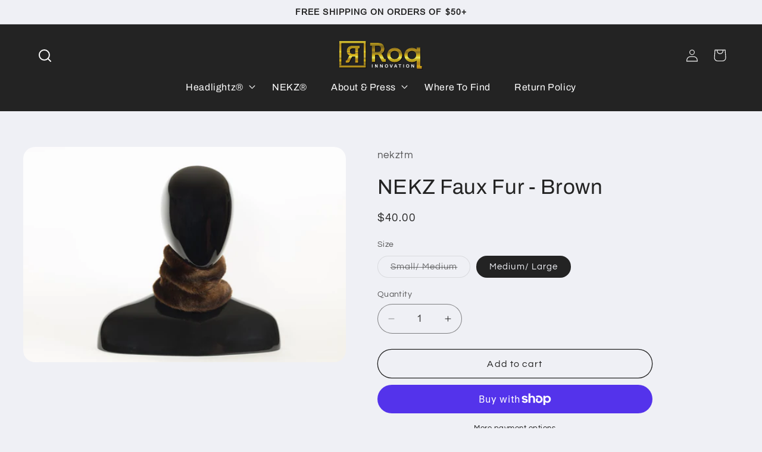

--- FILE ---
content_type: text/html; charset=utf-8
request_url: https://roq-innovation.com/collections/nekz/products/nekz-a-faux-fur-brown
body_size: 31993
content:
<!doctype html>
<html class="no-js" lang="en">
  <head>
    <meta charset="utf-8">
    <meta http-equiv="X-UA-Compatible" content="IE=edge">
    <meta name="viewport" content="width=device-width,initial-scale=1">
    <meta name="theme-color" content="">
    <meta name="facebook-domain-verification" content="2m3gqfmxoc9alr0oyvjawg0yudauup" />
    <link rel="canonical" href="https://roq-innovation.com/products/nekz-a-faux-fur-brown"><link rel="icon" type="image/png" href="//roq-innovation.com/cdn/shop/files/Screen_Shot_2020-07-11_at_10.00.55_PM.png?crop=center&height=32&v=1614930501&width=32"><link rel="preconnect" href="https://fonts.shopifycdn.com" crossorigin><link rel="preconnect" href="https://fonts.googleapis.com">
      <link rel="preconnect" href="https://fonts.gstatic.com" crossorigin>
      <link href="https://fonts.googleapis.com/css2?family=Jost:wght@300;400;500;600;700;800&display=swap" rel="stylesheet">
      <link rel="preconnect" href="https://fonts.googleapis.com">
      <link rel="preconnect" href="https://fonts.gstatic.com" crossorigin>
      <link href="https://fonts.googleapis.com/css2?family=Convergence&display=swap" rel="stylesheet">

    <title>
      NEKZ Faux Fur - Brown
 &ndash; Roq Innovation</title>

    
      <meta name="description" content="NEKZ is: Warm and plush Made of faux fur S/M - 6 W x 21.5 L M/L - 6 W x 23.5 L 2.5 Inches of AdjustabilityåÊ Patent-Pending Closure Machine Washable Fashionable and Functional Not bulky Never pulled over the head">
    
    <script src="//roq-innovation.com/cdn/shop/t/8/assets/jquery.min.js?v=98014222988859431451706160833"></script>
    

<meta property="og:site_name" content="Roq Innovation">
<meta property="og:url" content="https://roq-innovation.com/products/nekz-a-faux-fur-brown">
<meta property="og:title" content="NEKZ Faux Fur - Brown">
<meta property="og:type" content="product">
<meta property="og:description" content="NEKZ is: Warm and plush Made of faux fur S/M - 6 W x 21.5 L M/L - 6 W x 23.5 L 2.5 Inches of AdjustabilityåÊ Patent-Pending Closure Machine Washable Fashionable and Functional Not bulky Never pulled over the head"><meta property="og:image" content="http://roq-innovation.com/cdn/shop/products/IMG_7083.jpg?v=1573559025">
  <meta property="og:image:secure_url" content="https://roq-innovation.com/cdn/shop/products/IMG_7083.jpg?v=1573559025">
  <meta property="og:image:width" content="1500">
  <meta property="og:image:height" content="1000"><meta property="og:price:amount" content="40.00">
  <meta property="og:price:currency" content="USD"><meta name="twitter:site" content="@roqinnovation"><meta name="twitter:card" content="summary_large_image">
<meta name="twitter:title" content="NEKZ Faux Fur - Brown">
<meta name="twitter:description" content="NEKZ is: Warm and plush Made of faux fur S/M - 6 W x 21.5 L M/L - 6 W x 23.5 L 2.5 Inches of AdjustabilityåÊ Patent-Pending Closure Machine Washable Fashionable and Functional Not bulky Never pulled over the head">

    <script src="//roq-innovation.com/cdn/shop/t/8/assets/constants.js?v=58251544750838685771705397922" defer="defer"></script>
    <script src="//roq-innovation.com/cdn/shop/t/8/assets/pubsub.js?v=158357773527763999511705397922" defer="defer"></script>
    <script src="//roq-innovation.com/cdn/shop/t/8/assets/global.js?v=113367515774722599301705397922" defer="defer"></script>
    <script src="//roq-innovation.com/cdn/shop/t/8/assets/dynamic.js?v=162761933425440073561733894255" defer="defer"></script><script type="text/javascript">
    if (window.MSInputMethodContext && document.documentMode) {
      var scripts = document.getElementsByTagName('script')[0];
      var polyfill = document.createElement("script");
      polyfill.defer = true;
      polyfill.src = "//roq-innovation.com/cdn/shop/t/8/assets/ie11CustomProperties.min.js?2795";

      scripts.parentNode.insertBefore(polyfill, scripts);
    }
  </script>

    <script>window.performance && window.performance.mark && window.performance.mark('shopify.content_for_header.start');</script><meta name="facebook-domain-verification" content="2m3gqfmxoc9alr0oyvjawg0yudauup">
<meta id="shopify-digital-wallet" name="shopify-digital-wallet" content="/25318129727/digital_wallets/dialog">
<meta name="shopify-checkout-api-token" content="7402dee4ba1fd8aef997ee47b9cb38fd">
<meta id="in-context-paypal-metadata" data-shop-id="25318129727" data-venmo-supported="true" data-environment="production" data-locale="en_US" data-paypal-v4="true" data-currency="USD">
<link rel="alternate" type="application/json+oembed" href="https://roq-innovation.com/products/nekz-a-faux-fur-brown.oembed">
<script async="async" src="/checkouts/internal/preloads.js?locale=en-US"></script>
<link rel="preconnect" href="https://shop.app" crossorigin="anonymous">
<script async="async" src="https://shop.app/checkouts/internal/preloads.js?locale=en-US&shop_id=25318129727" crossorigin="anonymous"></script>
<script id="apple-pay-shop-capabilities" type="application/json">{"shopId":25318129727,"countryCode":"US","currencyCode":"USD","merchantCapabilities":["supports3DS"],"merchantId":"gid:\/\/shopify\/Shop\/25318129727","merchantName":"Roq Innovation","requiredBillingContactFields":["postalAddress","email"],"requiredShippingContactFields":["postalAddress","email"],"shippingType":"shipping","supportedNetworks":["visa","masterCard","amex","discover","elo","jcb"],"total":{"type":"pending","label":"Roq Innovation","amount":"1.00"},"shopifyPaymentsEnabled":true,"supportsSubscriptions":true}</script>
<script id="shopify-features" type="application/json">{"accessToken":"7402dee4ba1fd8aef997ee47b9cb38fd","betas":["rich-media-storefront-analytics"],"domain":"roq-innovation.com","predictiveSearch":true,"shopId":25318129727,"locale":"en"}</script>
<script>var Shopify = Shopify || {};
Shopify.shop = "roqinnovation.myshopify.com";
Shopify.locale = "en";
Shopify.currency = {"active":"USD","rate":"1.0"};
Shopify.country = "US";
Shopify.theme = {"name":"Refresh-Development","id":123915370559,"schema_name":"Refresh","schema_version":"12.0.0","theme_store_id":1567,"role":"main"};
Shopify.theme.handle = "null";
Shopify.theme.style = {"id":null,"handle":null};
Shopify.cdnHost = "roq-innovation.com/cdn";
Shopify.routes = Shopify.routes || {};
Shopify.routes.root = "/";</script>
<script type="module">!function(o){(o.Shopify=o.Shopify||{}).modules=!0}(window);</script>
<script>!function(o){function n(){var o=[];function n(){o.push(Array.prototype.slice.apply(arguments))}return n.q=o,n}var t=o.Shopify=o.Shopify||{};t.loadFeatures=n(),t.autoloadFeatures=n()}(window);</script>
<script>
  window.ShopifyPay = window.ShopifyPay || {};
  window.ShopifyPay.apiHost = "shop.app\/pay";
  window.ShopifyPay.redirectState = null;
</script>
<script id="shop-js-analytics" type="application/json">{"pageType":"product"}</script>
<script defer="defer" async type="module" src="//roq-innovation.com/cdn/shopifycloud/shop-js/modules/v2/client.init-shop-cart-sync_CG-L-Qzi.en.esm.js"></script>
<script defer="defer" async type="module" src="//roq-innovation.com/cdn/shopifycloud/shop-js/modules/v2/chunk.common_B8yXDTDb.esm.js"></script>
<script type="module">
  await import("//roq-innovation.com/cdn/shopifycloud/shop-js/modules/v2/client.init-shop-cart-sync_CG-L-Qzi.en.esm.js");
await import("//roq-innovation.com/cdn/shopifycloud/shop-js/modules/v2/chunk.common_B8yXDTDb.esm.js");

  window.Shopify.SignInWithShop?.initShopCartSync?.({"fedCMEnabled":true,"windoidEnabled":true});

</script>
<script defer="defer" async type="module" src="//roq-innovation.com/cdn/shopifycloud/shop-js/modules/v2/client.payment-terms_BFsudFhJ.en.esm.js"></script>
<script defer="defer" async type="module" src="//roq-innovation.com/cdn/shopifycloud/shop-js/modules/v2/chunk.common_B8yXDTDb.esm.js"></script>
<script defer="defer" async type="module" src="//roq-innovation.com/cdn/shopifycloud/shop-js/modules/v2/chunk.modal_dvVUSHam.esm.js"></script>
<script type="module">
  await import("//roq-innovation.com/cdn/shopifycloud/shop-js/modules/v2/client.payment-terms_BFsudFhJ.en.esm.js");
await import("//roq-innovation.com/cdn/shopifycloud/shop-js/modules/v2/chunk.common_B8yXDTDb.esm.js");
await import("//roq-innovation.com/cdn/shopifycloud/shop-js/modules/v2/chunk.modal_dvVUSHam.esm.js");

  
</script>
<script>
  window.Shopify = window.Shopify || {};
  if (!window.Shopify.featureAssets) window.Shopify.featureAssets = {};
  window.Shopify.featureAssets['shop-js'] = {"shop-cart-sync":["modules/v2/client.shop-cart-sync_C7TtgCZT.en.esm.js","modules/v2/chunk.common_B8yXDTDb.esm.js"],"shop-button":["modules/v2/client.shop-button_aOcg-RjH.en.esm.js","modules/v2/chunk.common_B8yXDTDb.esm.js"],"init-shop-email-lookup-coordinator":["modules/v2/client.init-shop-email-lookup-coordinator_D-37GF_a.en.esm.js","modules/v2/chunk.common_B8yXDTDb.esm.js"],"init-fed-cm":["modules/v2/client.init-fed-cm_DGh7x7ZX.en.esm.js","modules/v2/chunk.common_B8yXDTDb.esm.js"],"init-windoid":["modules/v2/client.init-windoid_C5PxDKWE.en.esm.js","modules/v2/chunk.common_B8yXDTDb.esm.js"],"shop-toast-manager":["modules/v2/client.shop-toast-manager_BmSBWum3.en.esm.js","modules/v2/chunk.common_B8yXDTDb.esm.js"],"shop-cash-offers":["modules/v2/client.shop-cash-offers_DkchToOx.en.esm.js","modules/v2/chunk.common_B8yXDTDb.esm.js","modules/v2/chunk.modal_dvVUSHam.esm.js"],"init-shop-cart-sync":["modules/v2/client.init-shop-cart-sync_CG-L-Qzi.en.esm.js","modules/v2/chunk.common_B8yXDTDb.esm.js"],"avatar":["modules/v2/client.avatar_BTnouDA3.en.esm.js"],"shop-login-button":["modules/v2/client.shop-login-button_DrVPCwAQ.en.esm.js","modules/v2/chunk.common_B8yXDTDb.esm.js","modules/v2/chunk.modal_dvVUSHam.esm.js"],"pay-button":["modules/v2/client.pay-button_Cw45D1uM.en.esm.js","modules/v2/chunk.common_B8yXDTDb.esm.js"],"init-customer-accounts":["modules/v2/client.init-customer-accounts_BNYsaOzg.en.esm.js","modules/v2/client.shop-login-button_DrVPCwAQ.en.esm.js","modules/v2/chunk.common_B8yXDTDb.esm.js","modules/v2/chunk.modal_dvVUSHam.esm.js"],"checkout-modal":["modules/v2/client.checkout-modal_NoX7b1qq.en.esm.js","modules/v2/chunk.common_B8yXDTDb.esm.js","modules/v2/chunk.modal_dvVUSHam.esm.js"],"init-customer-accounts-sign-up":["modules/v2/client.init-customer-accounts-sign-up_pIEGEpjr.en.esm.js","modules/v2/client.shop-login-button_DrVPCwAQ.en.esm.js","modules/v2/chunk.common_B8yXDTDb.esm.js","modules/v2/chunk.modal_dvVUSHam.esm.js"],"init-shop-for-new-customer-accounts":["modules/v2/client.init-shop-for-new-customer-accounts_BIu2e6le.en.esm.js","modules/v2/client.shop-login-button_DrVPCwAQ.en.esm.js","modules/v2/chunk.common_B8yXDTDb.esm.js","modules/v2/chunk.modal_dvVUSHam.esm.js"],"shop-follow-button":["modules/v2/client.shop-follow-button_B6YY9G4U.en.esm.js","modules/v2/chunk.common_B8yXDTDb.esm.js","modules/v2/chunk.modal_dvVUSHam.esm.js"],"lead-capture":["modules/v2/client.lead-capture_o2hOda6W.en.esm.js","modules/v2/chunk.common_B8yXDTDb.esm.js","modules/v2/chunk.modal_dvVUSHam.esm.js"],"shop-login":["modules/v2/client.shop-login_DA8-MZ-E.en.esm.js","modules/v2/chunk.common_B8yXDTDb.esm.js","modules/v2/chunk.modal_dvVUSHam.esm.js"],"payment-terms":["modules/v2/client.payment-terms_BFsudFhJ.en.esm.js","modules/v2/chunk.common_B8yXDTDb.esm.js","modules/v2/chunk.modal_dvVUSHam.esm.js"]};
</script>
<script>(function() {
  var isLoaded = false;
  function asyncLoad() {
    if (isLoaded) return;
    isLoaded = true;
    var urls = ["https:\/\/apps.shopry.com\/notifyplus\/public\/shopify.js?shop=roqinnovation.myshopify.com","https:\/\/cdn.tabarn.app\/cdn\/ultimate-upsells\/selectorTool.min.js?shop=roqinnovation.myshopify.com","https:\/\/d10lpsik1i8c69.cloudfront.net\/w.js?shop=roqinnovation.myshopify.com","https:\/\/sprt-mws-legacy-files.spur-i-t.com\/motivator\/source.js?mw_motivator_t=1672853186\u0026shop=roqinnovation.myshopify.com","\/\/sumo-shopify.com\/apps\/shopify\/sumome-plugin\/js\/sumome.js?siteID=cfdde20056885000970ff200f39caf00f853b90074d4fe0006554500194a0000\u0026shopId=25318129727\u0026login=02158eb14ec1325bff06c3939b5ef20e66f377f7\u0026shop=roqinnovation.myshopify.com","https:\/\/cdn.trybeans.com\/lib\/ultimate\/lts\/shopify\/ultimate.beans.js?shop=roqinnovation.myshopify.com","https:\/\/sales-pop.carecart.io\/lib\/salesnotifier.js?shop=roqinnovation.myshopify.com","https:\/\/d26ky332zktp97.cloudfront.net\/shops\/mhtFQH8N9RZM5A34X\/colibrius-m.js?shop=roqinnovation.myshopify.com","https:\/\/cdn.hextom.com\/js\/freeshippingbar.js?shop=roqinnovation.myshopify.com","https:\/\/cdn-spurit.com\/all-apps\/checker.js?shop=roqinnovation.myshopify.com","https:\/\/cdn-spurit.com\/all-apps\/thank-you-pao-page.js?shop=roqinnovation.myshopify.com"];
    for (var i = 0; i < urls.length; i++) {
      var s = document.createElement('script');
      s.type = 'text/javascript';
      s.async = true;
      s.src = urls[i];
      var x = document.getElementsByTagName('script')[0];
      x.parentNode.insertBefore(s, x);
    }
  };
  if(window.attachEvent) {
    window.attachEvent('onload', asyncLoad);
  } else {
    window.addEventListener('load', asyncLoad, false);
  }
})();</script>
<script id="__st">var __st={"a":25318129727,"offset":-21600,"reqid":"d13b8538-8f1e-4849-856b-29ea04fe2406-1768091684","pageurl":"roq-innovation.com\/collections\/nekz\/products\/nekz-a-faux-fur-brown","u":"12829f82dffa","p":"product","rtyp":"product","rid":4361664725055};</script>
<script>window.ShopifyPaypalV4VisibilityTracking = true;</script>
<script id="captcha-bootstrap">!function(){'use strict';const t='contact',e='account',n='new_comment',o=[[t,t],['blogs',n],['comments',n],[t,'customer']],c=[[e,'customer_login'],[e,'guest_login'],[e,'recover_customer_password'],[e,'create_customer']],r=t=>t.map((([t,e])=>`form[action*='/${t}']:not([data-nocaptcha='true']) input[name='form_type'][value='${e}']`)).join(','),a=t=>()=>t?[...document.querySelectorAll(t)].map((t=>t.form)):[];function s(){const t=[...o],e=r(t);return a(e)}const i='password',u='form_key',d=['recaptcha-v3-token','g-recaptcha-response','h-captcha-response',i],f=()=>{try{return window.sessionStorage}catch{return}},m='__shopify_v',_=t=>t.elements[u];function p(t,e,n=!1){try{const o=window.sessionStorage,c=JSON.parse(o.getItem(e)),{data:r}=function(t){const{data:e,action:n}=t;return t[m]||n?{data:e,action:n}:{data:t,action:n}}(c);for(const[e,n]of Object.entries(r))t.elements[e]&&(t.elements[e].value=n);n&&o.removeItem(e)}catch(o){console.error('form repopulation failed',{error:o})}}const l='form_type',E='cptcha';function T(t){t.dataset[E]=!0}const w=window,h=w.document,L='Shopify',v='ce_forms',y='captcha';let A=!1;((t,e)=>{const n=(g='f06e6c50-85a8-45c8-87d0-21a2b65856fe',I='https://cdn.shopify.com/shopifycloud/storefront-forms-hcaptcha/ce_storefront_forms_captcha_hcaptcha.v1.5.2.iife.js',D={infoText:'Protected by hCaptcha',privacyText:'Privacy',termsText:'Terms'},(t,e,n)=>{const o=w[L][v],c=o.bindForm;if(c)return c(t,g,e,D).then(n);var r;o.q.push([[t,g,e,D],n]),r=I,A||(h.body.append(Object.assign(h.createElement('script'),{id:'captcha-provider',async:!0,src:r})),A=!0)});var g,I,D;w[L]=w[L]||{},w[L][v]=w[L][v]||{},w[L][v].q=[],w[L][y]=w[L][y]||{},w[L][y].protect=function(t,e){n(t,void 0,e),T(t)},Object.freeze(w[L][y]),function(t,e,n,w,h,L){const[v,y,A,g]=function(t,e,n){const i=e?o:[],u=t?c:[],d=[...i,...u],f=r(d),m=r(i),_=r(d.filter((([t,e])=>n.includes(e))));return[a(f),a(m),a(_),s()]}(w,h,L),I=t=>{const e=t.target;return e instanceof HTMLFormElement?e:e&&e.form},D=t=>v().includes(t);t.addEventListener('submit',(t=>{const e=I(t);if(!e)return;const n=D(e)&&!e.dataset.hcaptchaBound&&!e.dataset.recaptchaBound,o=_(e),c=g().includes(e)&&(!o||!o.value);(n||c)&&t.preventDefault(),c&&!n&&(function(t){try{if(!f())return;!function(t){const e=f();if(!e)return;const n=_(t);if(!n)return;const o=n.value;o&&e.removeItem(o)}(t);const e=Array.from(Array(32),(()=>Math.random().toString(36)[2])).join('');!function(t,e){_(t)||t.append(Object.assign(document.createElement('input'),{type:'hidden',name:u})),t.elements[u].value=e}(t,e),function(t,e){const n=f();if(!n)return;const o=[...t.querySelectorAll(`input[type='${i}']`)].map((({name:t})=>t)),c=[...d,...o],r={};for(const[a,s]of new FormData(t).entries())c.includes(a)||(r[a]=s);n.setItem(e,JSON.stringify({[m]:1,action:t.action,data:r}))}(t,e)}catch(e){console.error('failed to persist form',e)}}(e),e.submit())}));const S=(t,e)=>{t&&!t.dataset[E]&&(n(t,e.some((e=>e===t))),T(t))};for(const o of['focusin','change'])t.addEventListener(o,(t=>{const e=I(t);D(e)&&S(e,y())}));const B=e.get('form_key'),M=e.get(l),P=B&&M;t.addEventListener('DOMContentLoaded',(()=>{const t=y();if(P)for(const e of t)e.elements[l].value===M&&p(e,B);[...new Set([...A(),...v().filter((t=>'true'===t.dataset.shopifyCaptcha))])].forEach((e=>S(e,t)))}))}(h,new URLSearchParams(w.location.search),n,t,e,['guest_login'])})(!0,!0)}();</script>
<script integrity="sha256-4kQ18oKyAcykRKYeNunJcIwy7WH5gtpwJnB7kiuLZ1E=" data-source-attribution="shopify.loadfeatures" defer="defer" src="//roq-innovation.com/cdn/shopifycloud/storefront/assets/storefront/load_feature-a0a9edcb.js" crossorigin="anonymous"></script>
<script crossorigin="anonymous" defer="defer" src="//roq-innovation.com/cdn/shopifycloud/storefront/assets/shopify_pay/storefront-65b4c6d7.js?v=20250812"></script>
<script data-source-attribution="shopify.dynamic_checkout.dynamic.init">var Shopify=Shopify||{};Shopify.PaymentButton=Shopify.PaymentButton||{isStorefrontPortableWallets:!0,init:function(){window.Shopify.PaymentButton.init=function(){};var t=document.createElement("script");t.src="https://roq-innovation.com/cdn/shopifycloud/portable-wallets/latest/portable-wallets.en.js",t.type="module",document.head.appendChild(t)}};
</script>
<script data-source-attribution="shopify.dynamic_checkout.buyer_consent">
  function portableWalletsHideBuyerConsent(e){var t=document.getElementById("shopify-buyer-consent"),n=document.getElementById("shopify-subscription-policy-button");t&&n&&(t.classList.add("hidden"),t.setAttribute("aria-hidden","true"),n.removeEventListener("click",e))}function portableWalletsShowBuyerConsent(e){var t=document.getElementById("shopify-buyer-consent"),n=document.getElementById("shopify-subscription-policy-button");t&&n&&(t.classList.remove("hidden"),t.removeAttribute("aria-hidden"),n.addEventListener("click",e))}window.Shopify?.PaymentButton&&(window.Shopify.PaymentButton.hideBuyerConsent=portableWalletsHideBuyerConsent,window.Shopify.PaymentButton.showBuyerConsent=portableWalletsShowBuyerConsent);
</script>
<script>
  function portableWalletsCleanup(e){e&&e.src&&console.error("Failed to load portable wallets script "+e.src);var t=document.querySelectorAll("shopify-accelerated-checkout .shopify-payment-button__skeleton, shopify-accelerated-checkout-cart .wallet-cart-button__skeleton"),e=document.getElementById("shopify-buyer-consent");for(let e=0;e<t.length;e++)t[e].remove();e&&e.remove()}function portableWalletsNotLoadedAsModule(e){e instanceof ErrorEvent&&"string"==typeof e.message&&e.message.includes("import.meta")&&"string"==typeof e.filename&&e.filename.includes("portable-wallets")&&(window.removeEventListener("error",portableWalletsNotLoadedAsModule),window.Shopify.PaymentButton.failedToLoad=e,"loading"===document.readyState?document.addEventListener("DOMContentLoaded",window.Shopify.PaymentButton.init):window.Shopify.PaymentButton.init())}window.addEventListener("error",portableWalletsNotLoadedAsModule);
</script>

<script type="module" src="https://roq-innovation.com/cdn/shopifycloud/portable-wallets/latest/portable-wallets.en.js" onError="portableWalletsCleanup(this)" crossorigin="anonymous"></script>
<script nomodule>
  document.addEventListener("DOMContentLoaded", portableWalletsCleanup);
</script>

<script id='scb4127' type='text/javascript' async='' src='https://roq-innovation.com/cdn/shopifycloud/privacy-banner/storefront-banner.js'></script><link id="shopify-accelerated-checkout-styles" rel="stylesheet" media="screen" href="https://roq-innovation.com/cdn/shopifycloud/portable-wallets/latest/accelerated-checkout-backwards-compat.css" crossorigin="anonymous">
<style id="shopify-accelerated-checkout-cart">
        #shopify-buyer-consent {
  margin-top: 1em;
  display: inline-block;
  width: 100%;
}

#shopify-buyer-consent.hidden {
  display: none;
}

#shopify-subscription-policy-button {
  background: none;
  border: none;
  padding: 0;
  text-decoration: underline;
  font-size: inherit;
  cursor: pointer;
}

#shopify-subscription-policy-button::before {
  box-shadow: none;
}

      </style>
<script id="sections-script" data-sections="header" defer="defer" src="//roq-innovation.com/cdn/shop/t/8/compiled_assets/scripts.js?2795"></script>
<script>window.performance && window.performance.mark && window.performance.mark('shopify.content_for_header.end');</script><script id="shop-promise-product" type="application/json">
  {
    "productId": "4361664725055",
    "variantId": "31210706993215"
  }
</script>
<script id="shop-promise-features" type="application/json">
  {
    "supportedPromiseBrands": ["buy_with_prime"],
    "f_b9ba94d16a7d18ccd91d68be01e37df6": false,
    "f_d6a5ed9e446fe634f81a0afc12242e13": true,
    "f_969d462a4c9dafec9a50ab6f73d220f8": true,
    "f_85e460659f2e1fdd04f763b1587427a4": false
  }
</script>
<script fetchpriority="high" defer="defer" src="https://roq-innovation.com/cdn/shopifycloud/shop-promise-pdp/prod/shop_promise_pdp.js?v=1" data-source-attribution="shopify.shop-promise-pdp" crossorigin="anonymous"></script>
<link rel="preload" href="https://static-na.payments-amazon.com/checkout.js" as="script">


    <script>window.beans_cjs_id = ''; window.beans_cjs_email = '';</script>

    <style data-shopify>
      @font-face {
  font-family: Questrial;
  font-weight: 400;
  font-style: normal;
  font-display: swap;
  src: url("//roq-innovation.com/cdn/fonts/questrial/questrial_n4.66abac5d8209a647b4bf8089b0451928ef144c07.woff2") format("woff2"),
       url("//roq-innovation.com/cdn/fonts/questrial/questrial_n4.e86c53e77682db9bf4b0ee2dd71f214dc16adda4.woff") format("woff");
}

      
      
      
      @font-face {
  font-family: Archivo;
  font-weight: 400;
  font-style: normal;
  font-display: swap;
  src: url("//roq-innovation.com/cdn/fonts/archivo/archivo_n4.dc8d917cc69af0a65ae04d01fd8eeab28a3573c9.woff2") format("woff2"),
       url("//roq-innovation.com/cdn/fonts/archivo/archivo_n4.bd6b9c34fdb81d7646836be8065ce3c80a2cc984.woff") format("woff");
}


      
        :root,
        .color-background-1 {
          --color-background: 239,240,245;
        
          --gradient-background: #eff0f5;
        

        

        --color-foreground: 14,27,77;
        --color-background-contrast: 161,166,196;
        --color-shadow: 14,27,77;
        --color-button: 71,112,219;
        --color-button-text: 239,240,245;
        --color-secondary-button: 239,240,245;
        --color-secondary-button-text: 14,27,77;
        --color-link: 14,27,77;
        --color-badge-foreground: 14,27,77;
        --color-badge-background: 239,240,245;
        --color-badge-border: 14,27,77;
        --payment-terms-background-color: rgb(239 240 245);
      }
      
        
        .color-background-2 {
          --color-background: 255,255,255;
        
          --gradient-background: #ffffff;
        

        

        --color-foreground: 14,27,77;
        --color-background-contrast: 191,191,191;
        --color-shadow: 14,27,77;
        --color-button: 14,27,77;
        --color-button-text: 255,255,255;
        --color-secondary-button: 255,255,255;
        --color-secondary-button-text: 14,27,77;
        --color-link: 14,27,77;
        --color-badge-foreground: 14,27,77;
        --color-badge-background: 255,255,255;
        --color-badge-border: 14,27,77;
        --payment-terms-background-color: rgb(255 255 255);
      }
      
        
        .color-inverse {
          --color-background: 14,27,77;
        
          --gradient-background: #0e1b4d;
        

        

        --color-foreground: 255,255,255;
        --color-background-contrast: 18,35,99;
        --color-shadow: 14,27,77;
        --color-button: 255,255,255;
        --color-button-text: 14,27,77;
        --color-secondary-button: 14,27,77;
        --color-secondary-button-text: 255,255,255;
        --color-link: 255,255,255;
        --color-badge-foreground: 255,255,255;
        --color-badge-background: 14,27,77;
        --color-badge-border: 255,255,255;
        --payment-terms-background-color: rgb(14 27 77);
      }
      
        
        .color-accent-1 {
          --color-background: 71,112,219;
        
          --gradient-background: #4770db;
        

        

        --color-foreground: 255,255,255;
        --color-background-contrast: 27,57,136;
        --color-shadow: 14,27,77;
        --color-button: 255,255,255;
        --color-button-text: 71,112,219;
        --color-secondary-button: 71,112,219;
        --color-secondary-button-text: 255,255,255;
        --color-link: 255,255,255;
        --color-badge-foreground: 255,255,255;
        --color-badge-background: 71,112,219;
        --color-badge-border: 255,255,255;
        --payment-terms-background-color: rgb(71 112 219);
      }
      
        
        .color-accent-2 {
          --color-background: 227,36,2;
        
          --gradient-background: #e32402;
        

        

        --color-foreground: 255,255,255;
        --color-background-contrast: 101,16,1;
        --color-shadow: 14,27,77;
        --color-button: 255,255,255;
        --color-button-text: 227,36,2;
        --color-secondary-button: 227,36,2;
        --color-secondary-button-text: 255,255,255;
        --color-link: 255,255,255;
        --color-badge-foreground: 255,255,255;
        --color-badge-background: 227,36,2;
        --color-badge-border: 255,255,255;
        --payment-terms-background-color: rgb(227 36 2);
      }
      
        
        .color-scheme-3fd17651-ae34-4b4e-8303-199b93f57708 {
          --color-background: 239,240,245;
        
          --gradient-background: #eff0f5;
        

        

        --color-foreground: 35,35,35;
        --color-background-contrast: 161,166,196;
        --color-shadow: 14,27,77;
        --color-button: 71,112,219;
        --color-button-text: 239,240,245;
        --color-secondary-button: 239,240,245;
        --color-secondary-button-text: 35,35,35;
        --color-link: 35,35,35;
        --color-badge-foreground: 35,35,35;
        --color-badge-background: 239,240,245;
        --color-badge-border: 35,35,35;
        --payment-terms-background-color: rgb(239 240 245);
      }
      
        
        .color-scheme-2f8a3d25-a5bd-442d-bf41-04d8f583137f {
          --color-background: 35,35,35;
        
          --gradient-background: #232323;
        

        

        --color-foreground: 255,255,255;
        --color-background-contrast: 48,48,48;
        --color-shadow: 14,27,77;
        --color-button: 71,112,219;
        --color-button-text: 255,255,255;
        --color-secondary-button: 35,35,35;
        --color-secondary-button-text: 255,255,255;
        --color-link: 255,255,255;
        --color-badge-foreground: 255,255,255;
        --color-badge-background: 35,35,35;
        --color-badge-border: 255,255,255;
        --payment-terms-background-color: rgb(35 35 35);
      }
      
        
        .color-scheme-35811306-478d-4f4f-9e7c-bb93e28d7e91 {
          --color-background: 239,240,245;
        
          --gradient-background: #eff0f5;
        

        

        --color-foreground: 85,85,85;
        --color-background-contrast: 161,166,196;
        --color-shadow: 14,27,77;
        --color-button: 239,240,245;
        --color-button-text: 35,35,35;
        --color-secondary-button: 239,240,245;
        --color-secondary-button-text: 35,35,35;
        --color-link: 35,35,35;
        --color-badge-foreground: 85,85,85;
        --color-badge-background: 239,240,245;
        --color-badge-border: 85,85,85;
        --payment-terms-background-color: rgb(239 240 245);
      }
      
        
        .color-scheme-706fe252-4e3f-4727-9676-0e4b32153860 {
          --color-background: 239,240,245;
        
          --gradient-background: #eff0f5;
        

        

        --color-foreground: 35,35,35;
        --color-background-contrast: 161,166,196;
        --color-shadow: 14,27,77;
        --color-button: 0,0,0;
        --color-button-text: 35,35,35;
        --color-secondary-button: 239,240,245;
        --color-secondary-button-text: 35,35,35;
        --color-link: 35,35,35;
        --color-badge-foreground: 35,35,35;
        --color-badge-background: 239,240,245;
        --color-badge-border: 35,35,35;
        --payment-terms-background-color: rgb(239 240 245);
      }
      
        
        .color-scheme-438c3fda-2503-4d69-a4db-409e996e1579 {
          --color-background: 255,255,255;
        
          --gradient-background: #ffffff;
        

        

        --color-foreground: 35,35,35;
        --color-background-contrast: 191,191,191;
        --color-shadow: 14,27,77;
        --color-button: 35,35,35;
        --color-button-text: 255,255,255;
        --color-secondary-button: 255,255,255;
        --color-secondary-button-text: 14,27,77;
        --color-link: 14,27,77;
        --color-badge-foreground: 35,35,35;
        --color-badge-background: 255,255,255;
        --color-badge-border: 35,35,35;
        --payment-terms-background-color: rgb(255 255 255);
      }
      
        
        .color-scheme-df01b89d-ad8d-4ec9-a1f6-b6d95ab15a34 {
          --color-background: 0,0,0;
        
          --gradient-background: rgba(0,0,0,0);
        

        

        --color-foreground: 35,35,35;
        --color-background-contrast: 128,128,128;
        --color-shadow: 0,0,0;
        --color-button: 0,0,0;
        --color-button-text: 0,0,0;
        --color-secondary-button: 0,0,0;
        --color-secondary-button-text: 0,0,0;
        --color-link: 0,0,0;
        --color-badge-foreground: 35,35,35;
        --color-badge-background: 0,0,0;
        --color-badge-border: 35,35,35;
        --payment-terms-background-color: rgb(0 0 0);
      }
      
        
        .color-scheme-44a0c084-cc95-4a69-9017-3779c50d22e3 {
          --color-background: 35,35,35;
        
          --gradient-background: #232323;
        

        

        --color-foreground: 255,255,255;
        --color-background-contrast: 48,48,48;
        --color-shadow: 35,35,35;
        --color-button: 255,255,255;
        --color-button-text: 35,35,35;
        --color-secondary-button: 35,35,35;
        --color-secondary-button-text: 35,35,35;
        --color-link: 35,35,35;
        --color-badge-foreground: 255,255,255;
        --color-badge-background: 35,35,35;
        --color-badge-border: 255,255,255;
        --payment-terms-background-color: rgb(35 35 35);
      }
      
        
        .color-scheme-bc285fec-294f-49d5-bd20-506af41a6d65 {
          --color-background: 0,0,0;
        
          --gradient-background: rgba(0,0,0,0);
        

        

        --color-foreground: 255,255,255;
        --color-background-contrast: 128,128,128;
        --color-shadow: 14,27,77;
        --color-button: 0,0,0;
        --color-button-text: 255,255,255;
        --color-secondary-button: 0,0,0;
        --color-secondary-button-text: 0,0,0;
        --color-link: 0,0,0;
        --color-badge-foreground: 255,255,255;
        --color-badge-background: 0,0,0;
        --color-badge-border: 255,255,255;
        --payment-terms-background-color: rgb(0 0 0);
      }
      
        
        .color-scheme-9a0703a9-cf64-4272-bf21-c122ca578367 {
          --color-background: 239,240,245;
        
          --gradient-background: #eff0f5;
        

        

        --color-foreground: 35,35,35;
        --color-background-contrast: 161,166,196;
        --color-shadow: 35,35,35;
        --color-button: 0,0,0;
        --color-button-text: 35,35,35;
        --color-secondary-button: 239,240,245;
        --color-secondary-button-text: 35,35,35;
        --color-link: 35,35,35;
        --color-badge-foreground: 35,35,35;
        --color-badge-background: 239,240,245;
        --color-badge-border: 35,35,35;
        --payment-terms-background-color: rgb(239 240 245);
      }
      
        
        .color-scheme-146d4d8e-741a-4d7c-bad0-188975d414e0 {
          --color-background: 239,240,245;
        
          --gradient-background: #eff0f5;
        

        

        --color-foreground: 35,35,35;
        --color-background-contrast: 161,166,196;
        --color-shadow: 35,35,35;
        --color-button: 35,35,35;
        --color-button-text: 255,255,255;
        --color-secondary-button: 239,240,245;
        --color-secondary-button-text: 35,35,35;
        --color-link: 35,35,35;
        --color-badge-foreground: 35,35,35;
        --color-badge-background: 239,240,245;
        --color-badge-border: 35,35,35;
        --payment-terms-background-color: rgb(239 240 245);
      }
      
        
        .color-scheme-1afb75d7-85b2-4ac8-90b8-c54673e8c979 {
          --color-background: 0,0,0;
        
          --gradient-background: rgba(0,0,0,0);
        

        

        --color-foreground: 255,255,255;
        --color-background-contrast: 128,128,128;
        --color-shadow: 0,0,0;
        --color-button: 255,255,255;
        --color-button-text: 0,0,0;
        --color-secondary-button: 0,0,0;
        --color-secondary-button-text: 255,255,255;
        --color-link: 255,255,255;
        --color-badge-foreground: 255,255,255;
        --color-badge-background: 0,0,0;
        --color-badge-border: 255,255,255;
        --payment-terms-background-color: rgb(0 0 0);
      }
      
        
        .color-scheme-0e6e1d3b-ce42-4159-9bae-5c10c346464f {
          --color-background: 0,0,0;
        
          --gradient-background: rgba(0,0,0,0);
        

        

        --color-foreground: 0,0,0;
        --color-background-contrast: 128,128,128;
        --color-shadow: 0,0,0;
        --color-button: 0,0,0;
        --color-button-text: 255,255,255;
        --color-secondary-button: 0,0,0;
        --color-secondary-button-text: 0,0,0;
        --color-link: 0,0,0;
        --color-badge-foreground: 0,0,0;
        --color-badge-background: 0,0,0;
        --color-badge-border: 0,0,0;
        --payment-terms-background-color: rgb(0 0 0);
      }
      
        
        .color-scheme-dcf41761-e103-4fe3-9737-e835e2eecc40 {
          --color-background: 0,0,0;
        
          --gradient-background: #000000;
        

        

        --color-foreground: 255,255,255;
        --color-background-contrast: 128,128,128;
        --color-shadow: 255,255,255;
        --color-button: 255,255,255;
        --color-button-text: 0,0,0;
        --color-secondary-button: 0,0,0;
        --color-secondary-button-text: 255,255,255;
        --color-link: 255,255,255;
        --color-badge-foreground: 255,255,255;
        --color-badge-background: 0,0,0;
        --color-badge-border: 255,255,255;
        --payment-terms-background-color: rgb(0 0 0);
      }
      

      body, .color-background-1, .color-background-2, .color-inverse, .color-accent-1, .color-accent-2, .color-scheme-3fd17651-ae34-4b4e-8303-199b93f57708, .color-scheme-2f8a3d25-a5bd-442d-bf41-04d8f583137f, .color-scheme-35811306-478d-4f4f-9e7c-bb93e28d7e91, .color-scheme-706fe252-4e3f-4727-9676-0e4b32153860, .color-scheme-438c3fda-2503-4d69-a4db-409e996e1579, .color-scheme-df01b89d-ad8d-4ec9-a1f6-b6d95ab15a34, .color-scheme-44a0c084-cc95-4a69-9017-3779c50d22e3, .color-scheme-bc285fec-294f-49d5-bd20-506af41a6d65, .color-scheme-9a0703a9-cf64-4272-bf21-c122ca578367, .color-scheme-146d4d8e-741a-4d7c-bad0-188975d414e0, .color-scheme-1afb75d7-85b2-4ac8-90b8-c54673e8c979, .color-scheme-0e6e1d3b-ce42-4159-9bae-5c10c346464f, .color-scheme-dcf41761-e103-4fe3-9737-e835e2eecc40 {
        color: rgba(var(--color-foreground), 0.75);
        background-color: rgb(var(--color-background));
      }

      :root {
        --font-body-family: Questrial, sans-serif;
        --font-body-style: normal;
        --font-body-weight: 400;
        --font-body-weight-bold: 700;

        --font-heading-family: Archivo, sans-serif;
        --font-heading-style: normal;
        --font-heading-weight: 400;

        --font-body-scale: 1.05;
        --font-heading-scale: 1.0476190476190477;

        --media-padding: px;
        --media-border-opacity: 0.1;
        --media-border-width: 0px;
        --media-radius: 20px;
        --media-shadow-opacity: 0.0;
        --media-shadow-horizontal-offset: 0px;
        --media-shadow-vertical-offset: 4px;
        --media-shadow-blur-radius: 5px;
        --media-shadow-visible: 0;

        --page-width: 130rem;
        --page-width-margin: 0rem;

        --product-card-image-padding: 1.6rem;
        --product-card-corner-radius: 1.8rem;
        --product-card-text-alignment: left;
        --product-card-border-width: 0.1rem;
        --product-card-border-opacity: 1.0;
        --product-card-shadow-opacity: 0.0;
        --product-card-shadow-visible: 0;
        --product-card-shadow-horizontal-offset: 0.0rem;
        --product-card-shadow-vertical-offset: 0.4rem;
        --product-card-shadow-blur-radius: 0.5rem;

        --collection-card-image-padding: 1.6rem;
        --collection-card-corner-radius: 1.8rem;
        --collection-card-text-alignment: left;
        --collection-card-border-width: 0.1rem;
        --collection-card-border-opacity: 1.0;
        --collection-card-shadow-opacity: 0.0;
        --collection-card-shadow-visible: 0;
        --collection-card-shadow-horizontal-offset: 0.0rem;
        --collection-card-shadow-vertical-offset: 0.4rem;
        --collection-card-shadow-blur-radius: 0.5rem;

        --blog-card-image-padding: 1.6rem;
        --blog-card-corner-radius: 1.8rem;
        --blog-card-text-alignment: left;
        --blog-card-border-width: 0.1rem;
        --blog-card-border-opacity: 1.0;
        --blog-card-shadow-opacity: 0.0;
        --blog-card-shadow-visible: 0;
        --blog-card-shadow-horizontal-offset: 0.0rem;
        --blog-card-shadow-vertical-offset: 0.4rem;
        --blog-card-shadow-blur-radius: 0.5rem;

        --badge-corner-radius: 0.0rem;

        --popup-border-width: 1px;
        --popup-border-opacity: 0.1;
        --popup-corner-radius: 18px;
        --popup-shadow-opacity: 0.0;
        --popup-shadow-horizontal-offset: 0px;
        --popup-shadow-vertical-offset: 4px;
        --popup-shadow-blur-radius: 5px;

        --drawer-border-width: 0px;
        --drawer-border-opacity: 0.1;
        --drawer-shadow-opacity: 0.0;
        --drawer-shadow-horizontal-offset: 0px;
        --drawer-shadow-vertical-offset: 4px;
        --drawer-shadow-blur-radius: 5px;

        --spacing-sections-desktop: 0px;
        --spacing-sections-mobile: 0px;

        --grid-desktop-vertical-spacing: 28px;
        --grid-desktop-horizontal-spacing: 28px;
        --grid-mobile-vertical-spacing: 14px;
        --grid-mobile-horizontal-spacing: 14px;

        --text-boxes-border-opacity: 0.1;
        --text-boxes-border-width: 0px;
        --text-boxes-radius: 20px;
        --text-boxes-shadow-opacity: 0.0;
        --text-boxes-shadow-visible: 0;
        --text-boxes-shadow-horizontal-offset: 0px;
        --text-boxes-shadow-vertical-offset: 4px;
        --text-boxes-shadow-blur-radius: 5px;

        --buttons-radius: 40px;
        --buttons-radius-outset: 41px;
        --buttons-border-width: 1px;
        --buttons-border-opacity: 1.0;
        --buttons-shadow-opacity: 0.0;
        --buttons-shadow-visible: 0;
        --buttons-shadow-horizontal-offset: 0px;
        --buttons-shadow-vertical-offset: 4px;
        --buttons-shadow-blur-radius: 5px;
        --buttons-border-offset: 0.3px;

        --inputs-radius: 26px;
        --inputs-border-width: 1px;
        --inputs-border-opacity: 0.55;
        --inputs-shadow-opacity: 0.0;
        --inputs-shadow-horizontal-offset: 0px;
        --inputs-margin-offset: 0px;
        --inputs-shadow-vertical-offset: 4px;
        --inputs-shadow-blur-radius: 5px;
        --inputs-radius-outset: 27px;

        --variant-pills-radius: 40px;
        --variant-pills-border-width: 1px;
        --variant-pills-border-opacity: 0.55;
        --variant-pills-shadow-opacity: 0.0;
        --variant-pills-shadow-horizontal-offset: 0px;
        --variant-pills-shadow-vertical-offset: 4px;
        --variant-pills-shadow-blur-radius: 5px;
      }

      *,
      *::before,
      *::after {
        box-sizing: inherit;
      }

      html {
        box-sizing: border-box;
        font-size: calc(var(--font-body-scale) * 62.5%);
        height: 100%;
      }

      body {
        display: grid;
        grid-template-rows: auto auto 1fr auto;
        grid-template-columns: 100%;
        min-height: 100%;
        margin: 0;
        font-size: 1.5rem;
        letter-spacing: 0.06rem;
        line-height: calc(1 + 0.8 / var(--font-body-scale));
        font-family: var(--font-body-family);
        font-style: var(--font-body-style);
        font-weight: var(--font-body-weight);
      }

      @media screen and (min-width: 750px) {
        body {
          font-size: 1.6rem;
        }
      }
    </style>

    <link href="//roq-innovation.com/cdn/shop/t/8/assets/base.css?v=40158325561485008671706174338" rel="stylesheet" type="text/css" media="all" />
    <link href="//roq-innovation.com/cdn/shop/t/8/assets/dynamic.css?v=31576921913768168121762435410" rel="stylesheet" type="text/css" media="all" />
<link rel="preload" as="font" href="//roq-innovation.com/cdn/fonts/questrial/questrial_n4.66abac5d8209a647b4bf8089b0451928ef144c07.woff2" type="font/woff2" crossorigin><link rel="preload" as="font" href="//roq-innovation.com/cdn/fonts/archivo/archivo_n4.dc8d917cc69af0a65ae04d01fd8eeab28a3573c9.woff2" type="font/woff2" crossorigin><link
        rel="stylesheet"
        href="//roq-innovation.com/cdn/shop/t/8/assets/component-predictive-search.css?v=118923337488134913561705397921"
        media="print"
        onload="this.media='all'"
      ><script>
      document.documentElement.className = document.documentElement.className.replace('no-js', 'js');
      if (Shopify.designMode) {
        document.documentElement.classList.add('shopify-design-mode');
      }
    </script>
  <!-- BEGIN app block: shopify://apps/klaviyo-email-marketing-sms/blocks/klaviyo-onsite-embed/2632fe16-c075-4321-a88b-50b567f42507 -->












  <script async src="https://static.klaviyo.com/onsite/js/Smmxyb/klaviyo.js?company_id=Smmxyb"></script>
  <script>!function(){if(!window.klaviyo){window._klOnsite=window._klOnsite||[];try{window.klaviyo=new Proxy({},{get:function(n,i){return"push"===i?function(){var n;(n=window._klOnsite).push.apply(n,arguments)}:function(){for(var n=arguments.length,o=new Array(n),w=0;w<n;w++)o[w]=arguments[w];var t="function"==typeof o[o.length-1]?o.pop():void 0,e=new Promise((function(n){window._klOnsite.push([i].concat(o,[function(i){t&&t(i),n(i)}]))}));return e}}})}catch(n){window.klaviyo=window.klaviyo||[],window.klaviyo.push=function(){var n;(n=window._klOnsite).push.apply(n,arguments)}}}}();</script>

  
    <script id="viewed_product">
      if (item == null) {
        var _learnq = _learnq || [];

        var MetafieldReviews = null
        var MetafieldYotpoRating = null
        var MetafieldYotpoCount = null
        var MetafieldLooxRating = null
        var MetafieldLooxCount = null
        var okendoProduct = null
        var okendoProductReviewCount = null
        var okendoProductReviewAverageValue = null
        try {
          // The following fields are used for Customer Hub recently viewed in order to add reviews.
          // This information is not part of __kla_viewed. Instead, it is part of __kla_viewed_reviewed_items
          MetafieldReviews = {};
          MetafieldYotpoRating = null
          MetafieldYotpoCount = null
          MetafieldLooxRating = null
          MetafieldLooxCount = null

          okendoProduct = null
          // If the okendo metafield is not legacy, it will error, which then requires the new json formatted data
          if (okendoProduct && 'error' in okendoProduct) {
            okendoProduct = null
          }
          okendoProductReviewCount = okendoProduct ? okendoProduct.reviewCount : null
          okendoProductReviewAverageValue = okendoProduct ? okendoProduct.reviewAverageValue : null
        } catch (error) {
          console.error('Error in Klaviyo onsite reviews tracking:', error);
        }

        var item = {
          Name: "NEKZ Faux Fur - Brown",
          ProductID: 4361664725055,
          Categories: ["Best Sellers","Nekz","Products"],
          ImageURL: "https://roq-innovation.com/cdn/shop/products/IMG_7083_grande.jpg?v=1573559025",
          URL: "https://roq-innovation.com/products/nekz-a-faux-fur-brown",
          Brand: "nekztm",
          Price: "$40.00",
          Value: "40.00",
          CompareAtPrice: "$0.00"
        };
        _learnq.push(['track', 'Viewed Product', item]);
        _learnq.push(['trackViewedItem', {
          Title: item.Name,
          ItemId: item.ProductID,
          Categories: item.Categories,
          ImageUrl: item.ImageURL,
          Url: item.URL,
          Metadata: {
            Brand: item.Brand,
            Price: item.Price,
            Value: item.Value,
            CompareAtPrice: item.CompareAtPrice
          },
          metafields:{
            reviews: MetafieldReviews,
            yotpo:{
              rating: MetafieldYotpoRating,
              count: MetafieldYotpoCount,
            },
            loox:{
              rating: MetafieldLooxRating,
              count: MetafieldLooxCount,
            },
            okendo: {
              rating: okendoProductReviewAverageValue,
              count: okendoProductReviewCount,
            }
          }
        }]);
      }
    </script>
  




  <script>
    window.klaviyoReviewsProductDesignMode = false
  </script>







<!-- END app block --><link href="https://monorail-edge.shopifysvc.com" rel="dns-prefetch">
<script>(function(){if ("sendBeacon" in navigator && "performance" in window) {try {var session_token_from_headers = performance.getEntriesByType('navigation')[0].serverTiming.find(x => x.name == '_s').description;} catch {var session_token_from_headers = undefined;}var session_cookie_matches = document.cookie.match(/_shopify_s=([^;]*)/);var session_token_from_cookie = session_cookie_matches && session_cookie_matches.length === 2 ? session_cookie_matches[1] : "";var session_token = session_token_from_headers || session_token_from_cookie || "";function handle_abandonment_event(e) {var entries = performance.getEntries().filter(function(entry) {return /monorail-edge.shopifysvc.com/.test(entry.name);});if (!window.abandonment_tracked && entries.length === 0) {window.abandonment_tracked = true;var currentMs = Date.now();var navigation_start = performance.timing.navigationStart;var payload = {shop_id: 25318129727,url: window.location.href,navigation_start,duration: currentMs - navigation_start,session_token,page_type: "product"};window.navigator.sendBeacon("https://monorail-edge.shopifysvc.com/v1/produce", JSON.stringify({schema_id: "online_store_buyer_site_abandonment/1.1",payload: payload,metadata: {event_created_at_ms: currentMs,event_sent_at_ms: currentMs}}));}}window.addEventListener('pagehide', handle_abandonment_event);}}());</script>
<script id="web-pixels-manager-setup">(function e(e,d,r,n,o){if(void 0===o&&(o={}),!Boolean(null===(a=null===(i=window.Shopify)||void 0===i?void 0:i.analytics)||void 0===a?void 0:a.replayQueue)){var i,a;window.Shopify=window.Shopify||{};var t=window.Shopify;t.analytics=t.analytics||{};var s=t.analytics;s.replayQueue=[],s.publish=function(e,d,r){return s.replayQueue.push([e,d,r]),!0};try{self.performance.mark("wpm:start")}catch(e){}var l=function(){var e={modern:/Edge?\/(1{2}[4-9]|1[2-9]\d|[2-9]\d{2}|\d{4,})\.\d+(\.\d+|)|Firefox\/(1{2}[4-9]|1[2-9]\d|[2-9]\d{2}|\d{4,})\.\d+(\.\d+|)|Chrom(ium|e)\/(9{2}|\d{3,})\.\d+(\.\d+|)|(Maci|X1{2}).+ Version\/(15\.\d+|(1[6-9]|[2-9]\d|\d{3,})\.\d+)([,.]\d+|)( \(\w+\)|)( Mobile\/\w+|) Safari\/|Chrome.+OPR\/(9{2}|\d{3,})\.\d+\.\d+|(CPU[ +]OS|iPhone[ +]OS|CPU[ +]iPhone|CPU IPhone OS|CPU iPad OS)[ +]+(15[._]\d+|(1[6-9]|[2-9]\d|\d{3,})[._]\d+)([._]\d+|)|Android:?[ /-](13[3-9]|1[4-9]\d|[2-9]\d{2}|\d{4,})(\.\d+|)(\.\d+|)|Android.+Firefox\/(13[5-9]|1[4-9]\d|[2-9]\d{2}|\d{4,})\.\d+(\.\d+|)|Android.+Chrom(ium|e)\/(13[3-9]|1[4-9]\d|[2-9]\d{2}|\d{4,})\.\d+(\.\d+|)|SamsungBrowser\/([2-9]\d|\d{3,})\.\d+/,legacy:/Edge?\/(1[6-9]|[2-9]\d|\d{3,})\.\d+(\.\d+|)|Firefox\/(5[4-9]|[6-9]\d|\d{3,})\.\d+(\.\d+|)|Chrom(ium|e)\/(5[1-9]|[6-9]\d|\d{3,})\.\d+(\.\d+|)([\d.]+$|.*Safari\/(?![\d.]+ Edge\/[\d.]+$))|(Maci|X1{2}).+ Version\/(10\.\d+|(1[1-9]|[2-9]\d|\d{3,})\.\d+)([,.]\d+|)( \(\w+\)|)( Mobile\/\w+|) Safari\/|Chrome.+OPR\/(3[89]|[4-9]\d|\d{3,})\.\d+\.\d+|(CPU[ +]OS|iPhone[ +]OS|CPU[ +]iPhone|CPU IPhone OS|CPU iPad OS)[ +]+(10[._]\d+|(1[1-9]|[2-9]\d|\d{3,})[._]\d+)([._]\d+|)|Android:?[ /-](13[3-9]|1[4-9]\d|[2-9]\d{2}|\d{4,})(\.\d+|)(\.\d+|)|Mobile Safari.+OPR\/([89]\d|\d{3,})\.\d+\.\d+|Android.+Firefox\/(13[5-9]|1[4-9]\d|[2-9]\d{2}|\d{4,})\.\d+(\.\d+|)|Android.+Chrom(ium|e)\/(13[3-9]|1[4-9]\d|[2-9]\d{2}|\d{4,})\.\d+(\.\d+|)|Android.+(UC? ?Browser|UCWEB|U3)[ /]?(15\.([5-9]|\d{2,})|(1[6-9]|[2-9]\d|\d{3,})\.\d+)\.\d+|SamsungBrowser\/(5\.\d+|([6-9]|\d{2,})\.\d+)|Android.+MQ{2}Browser\/(14(\.(9|\d{2,})|)|(1[5-9]|[2-9]\d|\d{3,})(\.\d+|))(\.\d+|)|K[Aa][Ii]OS\/(3\.\d+|([4-9]|\d{2,})\.\d+)(\.\d+|)/},d=e.modern,r=e.legacy,n=navigator.userAgent;return n.match(d)?"modern":n.match(r)?"legacy":"unknown"}(),u="modern"===l?"modern":"legacy",c=(null!=n?n:{modern:"",legacy:""})[u],f=function(e){return[e.baseUrl,"/wpm","/b",e.hashVersion,"modern"===e.buildTarget?"m":"l",".js"].join("")}({baseUrl:d,hashVersion:r,buildTarget:u}),m=function(e){var d=e.version,r=e.bundleTarget,n=e.surface,o=e.pageUrl,i=e.monorailEndpoint;return{emit:function(e){var a=e.status,t=e.errorMsg,s=(new Date).getTime(),l=JSON.stringify({metadata:{event_sent_at_ms:s},events:[{schema_id:"web_pixels_manager_load/3.1",payload:{version:d,bundle_target:r,page_url:o,status:a,surface:n,error_msg:t},metadata:{event_created_at_ms:s}}]});if(!i)return console&&console.warn&&console.warn("[Web Pixels Manager] No Monorail endpoint provided, skipping logging."),!1;try{return self.navigator.sendBeacon.bind(self.navigator)(i,l)}catch(e){}var u=new XMLHttpRequest;try{return u.open("POST",i,!0),u.setRequestHeader("Content-Type","text/plain"),u.send(l),!0}catch(e){return console&&console.warn&&console.warn("[Web Pixels Manager] Got an unhandled error while logging to Monorail."),!1}}}}({version:r,bundleTarget:l,surface:e.surface,pageUrl:self.location.href,monorailEndpoint:e.monorailEndpoint});try{o.browserTarget=l,function(e){var d=e.src,r=e.async,n=void 0===r||r,o=e.onload,i=e.onerror,a=e.sri,t=e.scriptDataAttributes,s=void 0===t?{}:t,l=document.createElement("script"),u=document.querySelector("head"),c=document.querySelector("body");if(l.async=n,l.src=d,a&&(l.integrity=a,l.crossOrigin="anonymous"),s)for(var f in s)if(Object.prototype.hasOwnProperty.call(s,f))try{l.dataset[f]=s[f]}catch(e){}if(o&&l.addEventListener("load",o),i&&l.addEventListener("error",i),u)u.appendChild(l);else{if(!c)throw new Error("Did not find a head or body element to append the script");c.appendChild(l)}}({src:f,async:!0,onload:function(){if(!function(){var e,d;return Boolean(null===(d=null===(e=window.Shopify)||void 0===e?void 0:e.analytics)||void 0===d?void 0:d.initialized)}()){var d=window.webPixelsManager.init(e)||void 0;if(d){var r=window.Shopify.analytics;r.replayQueue.forEach((function(e){var r=e[0],n=e[1],o=e[2];d.publishCustomEvent(r,n,o)})),r.replayQueue=[],r.publish=d.publishCustomEvent,r.visitor=d.visitor,r.initialized=!0}}},onerror:function(){return m.emit({status:"failed",errorMsg:"".concat(f," has failed to load")})},sri:function(e){var d=/^sha384-[A-Za-z0-9+/=]+$/;return"string"==typeof e&&d.test(e)}(c)?c:"",scriptDataAttributes:o}),m.emit({status:"loading"})}catch(e){m.emit({status:"failed",errorMsg:(null==e?void 0:e.message)||"Unknown error"})}}})({shopId: 25318129727,storefrontBaseUrl: "https://roq-innovation.com",extensionsBaseUrl: "https://extensions.shopifycdn.com/cdn/shopifycloud/web-pixels-manager",monorailEndpoint: "https://monorail-edge.shopifysvc.com/unstable/produce_batch",surface: "storefront-renderer",enabledBetaFlags: ["2dca8a86","a0d5f9d2"],webPixelsConfigList: [{"id":"1272741951","configuration":"{\"clickstreamId\":\"96780c02-8269-4cc2-b1aa-44379dcda171\"}","eventPayloadVersion":"v1","runtimeContext":"STRICT","scriptVersion":"63feaf60c604f4b86b05e9ada0513bae","type":"APP","apiClientId":44186959873,"privacyPurposes":["ANALYTICS","MARKETING","SALE_OF_DATA"],"dataSharingAdjustments":{"protectedCustomerApprovalScopes":["read_customer_address","read_customer_email","read_customer_name","read_customer_personal_data","read_customer_phone"]}},{"id":"743866431","configuration":"{\"webPixelName\":\"Judge.me\"}","eventPayloadVersion":"v1","runtimeContext":"STRICT","scriptVersion":"34ad157958823915625854214640f0bf","type":"APP","apiClientId":683015,"privacyPurposes":["ANALYTICS"],"dataSharingAdjustments":{"protectedCustomerApprovalScopes":["read_customer_email","read_customer_name","read_customer_personal_data","read_customer_phone"]}},{"id":"659128383","configuration":"{\"pixelCode\":\"D0BDV3JC77UAB6449TG0\"}","eventPayloadVersion":"v1","runtimeContext":"STRICT","scriptVersion":"22e92c2ad45662f435e4801458fb78cc","type":"APP","apiClientId":4383523,"privacyPurposes":["ANALYTICS","MARKETING","SALE_OF_DATA"],"dataSharingAdjustments":{"protectedCustomerApprovalScopes":["read_customer_address","read_customer_email","read_customer_name","read_customer_personal_data","read_customer_phone"]}},{"id":"447709247","configuration":"{\"shopId\":\"mhtFQH8N9RZM5A34X\",\"env\":\"production\"}","eventPayloadVersion":"v1","runtimeContext":"STRICT","scriptVersion":"3b8433d694d974fcc2dc637689486813","type":"APP","apiClientId":1464241,"privacyPurposes":["ANALYTICS"],"dataSharingAdjustments":{"protectedCustomerApprovalScopes":["read_customer_address","read_customer_email","read_customer_name","read_customer_personal_data","read_customer_phone"]}},{"id":"90570815","configuration":"{\"pixel_id\":\"995359754460684\",\"pixel_type\":\"facebook_pixel\",\"metaapp_system_user_token\":\"-\"}","eventPayloadVersion":"v1","runtimeContext":"OPEN","scriptVersion":"ca16bc87fe92b6042fbaa3acc2fbdaa6","type":"APP","apiClientId":2329312,"privacyPurposes":["ANALYTICS","MARKETING","SALE_OF_DATA"],"dataSharingAdjustments":{"protectedCustomerApprovalScopes":["read_customer_address","read_customer_email","read_customer_name","read_customer_personal_data","read_customer_phone"]}},{"id":"50692159","eventPayloadVersion":"v1","runtimeContext":"LAX","scriptVersion":"1","type":"CUSTOM","privacyPurposes":["MARKETING"],"name":"Meta pixel (migrated)"},{"id":"88997951","eventPayloadVersion":"v1","runtimeContext":"LAX","scriptVersion":"1","type":"CUSTOM","privacyPurposes":["ANALYTICS"],"name":"Google Analytics tag (migrated)"},{"id":"shopify-app-pixel","configuration":"{}","eventPayloadVersion":"v1","runtimeContext":"STRICT","scriptVersion":"0450","apiClientId":"shopify-pixel","type":"APP","privacyPurposes":["ANALYTICS","MARKETING"]},{"id":"shopify-custom-pixel","eventPayloadVersion":"v1","runtimeContext":"LAX","scriptVersion":"0450","apiClientId":"shopify-pixel","type":"CUSTOM","privacyPurposes":["ANALYTICS","MARKETING"]}],isMerchantRequest: false,initData: {"shop":{"name":"Roq Innovation","paymentSettings":{"currencyCode":"USD"},"myshopifyDomain":"roqinnovation.myshopify.com","countryCode":"US","storefrontUrl":"https:\/\/roq-innovation.com"},"customer":null,"cart":null,"checkout":null,"productVariants":[{"price":{"amount":40.0,"currencyCode":"USD"},"product":{"title":"NEKZ Faux Fur - Brown","vendor":"nekztm","id":"4361664725055","untranslatedTitle":"NEKZ Faux Fur - Brown","url":"\/products\/nekz-a-faux-fur-brown","type":""},"id":"31210706927679","image":{"src":"\/\/roq-innovation.com\/cdn\/shop\/products\/IMG_7083.jpg?v=1573559025"},"sku":"nekzffbr","title":"Small\/ Medium","untranslatedTitle":"Small\/ Medium"},{"price":{"amount":40.0,"currencyCode":"USD"},"product":{"title":"NEKZ Faux Fur - Brown","vendor":"nekztm","id":"4361664725055","untranslatedTitle":"NEKZ Faux Fur - Brown","url":"\/products\/nekz-a-faux-fur-brown","type":""},"id":"31210706993215","image":{"src":"\/\/roq-innovation.com\/cdn\/shop\/products\/IMG_7083.jpg?v=1573559025"},"sku":"nekzffbr","title":"Medium\/ Large","untranslatedTitle":"Medium\/ Large"}],"purchasingCompany":null},},"https://roq-innovation.com/cdn","7cecd0b6w90c54c6cpe92089d5m57a67346",{"modern":"","legacy":""},{"shopId":"25318129727","storefrontBaseUrl":"https:\/\/roq-innovation.com","extensionBaseUrl":"https:\/\/extensions.shopifycdn.com\/cdn\/shopifycloud\/web-pixels-manager","surface":"storefront-renderer","enabledBetaFlags":"[\"2dca8a86\", \"a0d5f9d2\"]","isMerchantRequest":"false","hashVersion":"7cecd0b6w90c54c6cpe92089d5m57a67346","publish":"custom","events":"[[\"page_viewed\",{}],[\"product_viewed\",{\"productVariant\":{\"price\":{\"amount\":40.0,\"currencyCode\":\"USD\"},\"product\":{\"title\":\"NEKZ Faux Fur - Brown\",\"vendor\":\"nekztm\",\"id\":\"4361664725055\",\"untranslatedTitle\":\"NEKZ Faux Fur - Brown\",\"url\":\"\/products\/nekz-a-faux-fur-brown\",\"type\":\"\"},\"id\":\"31210706993215\",\"image\":{\"src\":\"\/\/roq-innovation.com\/cdn\/shop\/products\/IMG_7083.jpg?v=1573559025\"},\"sku\":\"nekzffbr\",\"title\":\"Medium\/ Large\",\"untranslatedTitle\":\"Medium\/ Large\"}}]]"});</script><script>
  window.ShopifyAnalytics = window.ShopifyAnalytics || {};
  window.ShopifyAnalytics.meta = window.ShopifyAnalytics.meta || {};
  window.ShopifyAnalytics.meta.currency = 'USD';
  var meta = {"product":{"id":4361664725055,"gid":"gid:\/\/shopify\/Product\/4361664725055","vendor":"nekztm","type":"","handle":"nekz-a-faux-fur-brown","variants":[{"id":31210706927679,"price":4000,"name":"NEKZ Faux Fur - Brown - Small\/ Medium","public_title":"Small\/ Medium","sku":"nekzffbr"},{"id":31210706993215,"price":4000,"name":"NEKZ Faux Fur - Brown - Medium\/ Large","public_title":"Medium\/ Large","sku":"nekzffbr"}],"remote":false},"page":{"pageType":"product","resourceType":"product","resourceId":4361664725055,"requestId":"d13b8538-8f1e-4849-856b-29ea04fe2406-1768091684"}};
  for (var attr in meta) {
    window.ShopifyAnalytics.meta[attr] = meta[attr];
  }
</script>
<script class="analytics">
  (function () {
    var customDocumentWrite = function(content) {
      var jquery = null;

      if (window.jQuery) {
        jquery = window.jQuery;
      } else if (window.Checkout && window.Checkout.$) {
        jquery = window.Checkout.$;
      }

      if (jquery) {
        jquery('body').append(content);
      }
    };

    var hasLoggedConversion = function(token) {
      if (token) {
        return document.cookie.indexOf('loggedConversion=' + token) !== -1;
      }
      return false;
    }

    var setCookieIfConversion = function(token) {
      if (token) {
        var twoMonthsFromNow = new Date(Date.now());
        twoMonthsFromNow.setMonth(twoMonthsFromNow.getMonth() + 2);

        document.cookie = 'loggedConversion=' + token + '; expires=' + twoMonthsFromNow;
      }
    }

    var trekkie = window.ShopifyAnalytics.lib = window.trekkie = window.trekkie || [];
    if (trekkie.integrations) {
      return;
    }
    trekkie.methods = [
      'identify',
      'page',
      'ready',
      'track',
      'trackForm',
      'trackLink'
    ];
    trekkie.factory = function(method) {
      return function() {
        var args = Array.prototype.slice.call(arguments);
        args.unshift(method);
        trekkie.push(args);
        return trekkie;
      };
    };
    for (var i = 0; i < trekkie.methods.length; i++) {
      var key = trekkie.methods[i];
      trekkie[key] = trekkie.factory(key);
    }
    trekkie.load = function(config) {
      trekkie.config = config || {};
      trekkie.config.initialDocumentCookie = document.cookie;
      var first = document.getElementsByTagName('script')[0];
      var script = document.createElement('script');
      script.type = 'text/javascript';
      script.onerror = function(e) {
        var scriptFallback = document.createElement('script');
        scriptFallback.type = 'text/javascript';
        scriptFallback.onerror = function(error) {
                var Monorail = {
      produce: function produce(monorailDomain, schemaId, payload) {
        var currentMs = new Date().getTime();
        var event = {
          schema_id: schemaId,
          payload: payload,
          metadata: {
            event_created_at_ms: currentMs,
            event_sent_at_ms: currentMs
          }
        };
        return Monorail.sendRequest("https://" + monorailDomain + "/v1/produce", JSON.stringify(event));
      },
      sendRequest: function sendRequest(endpointUrl, payload) {
        // Try the sendBeacon API
        if (window && window.navigator && typeof window.navigator.sendBeacon === 'function' && typeof window.Blob === 'function' && !Monorail.isIos12()) {
          var blobData = new window.Blob([payload], {
            type: 'text/plain'
          });

          if (window.navigator.sendBeacon(endpointUrl, blobData)) {
            return true;
          } // sendBeacon was not successful

        } // XHR beacon

        var xhr = new XMLHttpRequest();

        try {
          xhr.open('POST', endpointUrl);
          xhr.setRequestHeader('Content-Type', 'text/plain');
          xhr.send(payload);
        } catch (e) {
          console.log(e);
        }

        return false;
      },
      isIos12: function isIos12() {
        return window.navigator.userAgent.lastIndexOf('iPhone; CPU iPhone OS 12_') !== -1 || window.navigator.userAgent.lastIndexOf('iPad; CPU OS 12_') !== -1;
      }
    };
    Monorail.produce('monorail-edge.shopifysvc.com',
      'trekkie_storefront_load_errors/1.1',
      {shop_id: 25318129727,
      theme_id: 123915370559,
      app_name: "storefront",
      context_url: window.location.href,
      source_url: "//roq-innovation.com/cdn/s/trekkie.storefront.05c509f133afcfb9f2a8aef7ef881fd109f9b92e.min.js"});

        };
        scriptFallback.async = true;
        scriptFallback.src = '//roq-innovation.com/cdn/s/trekkie.storefront.05c509f133afcfb9f2a8aef7ef881fd109f9b92e.min.js';
        first.parentNode.insertBefore(scriptFallback, first);
      };
      script.async = true;
      script.src = '//roq-innovation.com/cdn/s/trekkie.storefront.05c509f133afcfb9f2a8aef7ef881fd109f9b92e.min.js';
      first.parentNode.insertBefore(script, first);
    };
    trekkie.load(
      {"Trekkie":{"appName":"storefront","development":false,"defaultAttributes":{"shopId":25318129727,"isMerchantRequest":null,"themeId":123915370559,"themeCityHash":"16363651255173170641","contentLanguage":"en","currency":"USD","eventMetadataId":"6c7965c2-4f98-47b5-92e5-036369591ebc"},"isServerSideCookieWritingEnabled":true,"monorailRegion":"shop_domain","enabledBetaFlags":["65f19447"]},"Session Attribution":{},"S2S":{"facebookCapiEnabled":true,"source":"trekkie-storefront-renderer","apiClientId":580111}}
    );

    var loaded = false;
    trekkie.ready(function() {
      if (loaded) return;
      loaded = true;

      window.ShopifyAnalytics.lib = window.trekkie;

      var originalDocumentWrite = document.write;
      document.write = customDocumentWrite;
      try { window.ShopifyAnalytics.merchantGoogleAnalytics.call(this); } catch(error) {};
      document.write = originalDocumentWrite;

      window.ShopifyAnalytics.lib.page(null,{"pageType":"product","resourceType":"product","resourceId":4361664725055,"requestId":"d13b8538-8f1e-4849-856b-29ea04fe2406-1768091684","shopifyEmitted":true});

      var match = window.location.pathname.match(/checkouts\/(.+)\/(thank_you|post_purchase)/)
      var token = match? match[1]: undefined;
      if (!hasLoggedConversion(token)) {
        setCookieIfConversion(token);
        window.ShopifyAnalytics.lib.track("Viewed Product",{"currency":"USD","variantId":31210706927679,"productId":4361664725055,"productGid":"gid:\/\/shopify\/Product\/4361664725055","name":"NEKZ Faux Fur - Brown - Small\/ Medium","price":"40.00","sku":"nekzffbr","brand":"nekztm","variant":"Small\/ Medium","category":"","nonInteraction":true,"remote":false},undefined,undefined,{"shopifyEmitted":true});
      window.ShopifyAnalytics.lib.track("monorail:\/\/trekkie_storefront_viewed_product\/1.1",{"currency":"USD","variantId":31210706927679,"productId":4361664725055,"productGid":"gid:\/\/shopify\/Product\/4361664725055","name":"NEKZ Faux Fur - Brown - Small\/ Medium","price":"40.00","sku":"nekzffbr","brand":"nekztm","variant":"Small\/ Medium","category":"","nonInteraction":true,"remote":false,"referer":"https:\/\/roq-innovation.com\/collections\/nekz\/products\/nekz-a-faux-fur-brown"});
      }
    });


        var eventsListenerScript = document.createElement('script');
        eventsListenerScript.async = true;
        eventsListenerScript.src = "//roq-innovation.com/cdn/shopifycloud/storefront/assets/shop_events_listener-3da45d37.js";
        document.getElementsByTagName('head')[0].appendChild(eventsListenerScript);

})();</script>
  <script>
  if (!window.ga || (window.ga && typeof window.ga !== 'function')) {
    window.ga = function ga() {
      (window.ga.q = window.ga.q || []).push(arguments);
      if (window.Shopify && window.Shopify.analytics && typeof window.Shopify.analytics.publish === 'function') {
        window.Shopify.analytics.publish("ga_stub_called", {}, {sendTo: "google_osp_migration"});
      }
      console.error("Shopify's Google Analytics stub called with:", Array.from(arguments), "\nSee https://help.shopify.com/manual/promoting-marketing/pixels/pixel-migration#google for more information.");
    };
    if (window.Shopify && window.Shopify.analytics && typeof window.Shopify.analytics.publish === 'function') {
      window.Shopify.analytics.publish("ga_stub_initialized", {}, {sendTo: "google_osp_migration"});
    }
  }
</script>
<script
  defer
  src="https://roq-innovation.com/cdn/shopifycloud/perf-kit/shopify-perf-kit-3.0.3.min.js"
  data-application="storefront-renderer"
  data-shop-id="25318129727"
  data-render-region="gcp-us-central1"
  data-page-type="product"
  data-theme-instance-id="123915370559"
  data-theme-name="Refresh"
  data-theme-version="12.0.0"
  data-monorail-region="shop_domain"
  data-resource-timing-sampling-rate="10"
  data-shs="true"
  data-shs-beacon="true"
  data-shs-export-with-fetch="true"
  data-shs-logs-sample-rate="1"
  data-shs-beacon-endpoint="https://roq-innovation.com/api/collect"
></script>
</head>

  <body class="gradient template- template-suffix-product">
    <a class="skip-to-content-link button visually-hidden" href="#MainContent">
      Skip to content
    </a>

<link href="//roq-innovation.com/cdn/shop/t/8/assets/quantity-popover.css?v=153075665213740339621705397922" rel="stylesheet" type="text/css" media="all" />
<link href="//roq-innovation.com/cdn/shop/t/8/assets/component-card.css?v=10868162283152551611705922311" rel="stylesheet" type="text/css" media="all" />

<script src="//roq-innovation.com/cdn/shop/t/8/assets/cart.js?v=56933888273975671431705397921" defer="defer"></script>
<script src="//roq-innovation.com/cdn/shop/t/8/assets/quantity-popover.js?v=19455713230017000861705397922" defer="defer"></script>

<style>
  .drawer {
    visibility: hidden;
  }
</style>

<cart-drawer class="drawer is-empty">
  <div id="CartDrawer" class="cart-drawer">
    <div id="CartDrawer-Overlay" class="cart-drawer__overlay"></div>
    <div
      class="drawer__inner gradient color-scheme-146d4d8e-741a-4d7c-bad0-188975d414e0"
      role="dialog"
      aria-modal="true"
      aria-label="Your cart"
      tabindex="-1"
    ><div class="drawer__inner-empty">
          <div class="cart-drawer__warnings center">
            <div class="cart-drawer__empty-content">
              <h2 class="cart__empty-text">Your cart is empty</h2>
              <button
                class="drawer__close"
                type="button"
                onclick="this.closest('cart-drawer').close()"
                aria-label="Close"
              >
                <svg
  xmlns="http://www.w3.org/2000/svg"
  aria-hidden="true"
  focusable="false"
  class="icon icon-close"
  fill="none"
  viewBox="0 0 18 17"
>
  <path d="M.865 15.978a.5.5 0 00.707.707l7.433-7.431 7.579 7.282a.501.501 0 00.846-.37.5.5 0 00-.153-.351L9.712 8.546l7.417-7.416a.5.5 0 10-.707-.708L8.991 7.853 1.413.573a.5.5 0 10-.693.72l7.563 7.268-7.418 7.417z" fill="currentColor">
</svg>

              </button>
              <a href="/collections/all" class="button">
                Continue shopping
              </a><p class="cart__login-title h3">Have an account?</p>
                <p class="cart__login-paragraph">
                  <a href="https://roq-innovation.com/customer_authentication/redirect?locale=en&region_country=US" class="link underlined-link">Log in</a> to check out faster.
                </p></div>
          </div></div><div class="drawer__header">
        <h2 class="drawer__heading">Your cart</h2>
        <button
          class="drawer__close"
          type="button"
          onclick="this.closest('cart-drawer').close()"
          aria-label="Close"
        >
          <svg
  xmlns="http://www.w3.org/2000/svg"
  aria-hidden="true"
  focusable="false"
  class="icon icon-close"
  fill="none"
  viewBox="0 0 18 17"
>
  <path d="M.865 15.978a.5.5 0 00.707.707l7.433-7.431 7.579 7.282a.501.501 0 00.846-.37.5.5 0 00-.153-.351L9.712 8.546l7.417-7.416a.5.5 0 10-.707-.708L8.991 7.853 1.413.573a.5.5 0 10-.693.72l7.563 7.268-7.418 7.417z" fill="currentColor">
</svg>

        </button>
      </div>
      <cart-drawer-items
        
          class=" is-empty"
        
      >
        <form
          action="/cart"
          id="CartDrawer-Form"
          class="cart__contents cart-drawer__form"
          method="post"
        >
          <div id="CartDrawer-CartItems" class="drawer__contents js-contents"><p id="CartDrawer-LiveRegionText" class="visually-hidden" role="status"></p>
            <p id="CartDrawer-LineItemStatus" class="visually-hidden" aria-hidden="true" role="status">
              Loading...
            </p>
          </div>
          <div id="CartDrawer-CartErrors" role="alert"></div>
        </form>
      </cart-drawer-items>
      <div class="drawer__footer"><!-- Start blocks -->
        <!-- Subtotals -->

        <div class="cart-drawer__footer" >
          <div></div>

          <div class="totals" role="status">
            <h2 class="totals__total">Estimated total</h2>
            <p class="totals__total-value">$0.00 USD</p>
          </div>

          <small class="tax-note caption-large rte">Taxes, discounts and shipping calculated at checkout
</small>
        </div>

        <!-- CTAs -->

        <div class="cart__ctas" >
          <noscript>
            <button type="submit" class="cart__update-button button button--secondary" form="CartDrawer-Form">
              Update
            </button>
          </noscript>

          <button
            type="submit"
            id="CartDrawer-Checkout"
            class="cart__checkout-button button"
            name="checkout"
            form="CartDrawer-Form"
            
              disabled
            
          >
            Check out
          </button>
        </div>
      </div>
    </div>
  </div>
</cart-drawer>

<script>
  document.addEventListener('DOMContentLoaded', function () {
    function isIE() {
      const ua = window.navigator.userAgent;
      const msie = ua.indexOf('MSIE ');
      const trident = ua.indexOf('Trident/');

      return msie > 0 || trident > 0;
    }

    if (!isIE()) return;
    const cartSubmitInput = document.createElement('input');
    cartSubmitInput.setAttribute('name', 'checkout');
    cartSubmitInput.setAttribute('type', 'hidden');
    document.querySelector('#cart').appendChild(cartSubmitInput);
    document.querySelector('#checkout').addEventListener('click', function (event) {
      document.querySelector('#cart').submit();
    });
  });
</script>
<!-- BEGIN sections: header-group -->
<div id="shopify-section-sections--14960284336191__announcement-bar" class="shopify-section shopify-section-group-header-group announcement-bar-section"><link href="//roq-innovation.com/cdn/shop/t/8/assets/component-slideshow.css?v=15080063281753295151732693160" rel="stylesheet" type="text/css" media="all" />
<link href="//roq-innovation.com/cdn/shop/t/8/assets/component-slider.css?v=142503135496229589681705397922" rel="stylesheet" type="text/css" media="all" />

  <link href="//roq-innovation.com/cdn/shop/t/8/assets/component-list-social.css?v=35792976012981934991705397921" rel="stylesheet" type="text/css" media="all" />


<div
  class="utility-bar color-scheme-3fd17651-ae34-4b4e-8303-199b93f57708 gradient utility-bar--bottom-border"
  
>
  <div class="page-width utility-bar__grid"><div
        class="announcement-bar"
        role="region"
        aria-label="Announcement"
        
      ><p class="announcement-bar__message h5">
            <span>Free shipping on orders of $50+</span></p></div><div class="localization-wrapper">
</div>
  </div>
</div>


</div><div id="shopify-section-sections--14960284336191__header" class="shopify-section shopify-section-group-header-group section-header"><link rel="stylesheet" href="//roq-innovation.com/cdn/shop/t/8/assets/component-list-menu.css?v=27808341406570741391705492036" media="print" onload="this.media='all'">
<link rel="stylesheet" href="//roq-innovation.com/cdn/shop/t/8/assets/component-search.css?v=165164710990765432851705397922" media="print" onload="this.media='all'">
<link rel="stylesheet" href="//roq-innovation.com/cdn/shop/t/8/assets/component-menu-drawer.css?v=73964671076977798261706166689" media="print" onload="this.media='all'">
<link rel="stylesheet" href="//roq-innovation.com/cdn/shop/t/8/assets/component-cart-notification.css?v=54116361853792938221705397921" media="print" onload="this.media='all'">
<link rel="stylesheet" href="//roq-innovation.com/cdn/shop/t/8/assets/component-cart-items.css?v=137478946405503058051705922377" media="print" onload="this.media='all'"><link rel="stylesheet" href="//roq-innovation.com/cdn/shop/t/8/assets/component-price.css?v=70172745017360139101705397922" media="print" onload="this.media='all'"><link href="//roq-innovation.com/cdn/shop/t/8/assets/component-cart-drawer.css?v=3147616354102679041705921995" rel="stylesheet" type="text/css" media="all" />
  <link href="//roq-innovation.com/cdn/shop/t/8/assets/component-cart.css?v=181291337967238571831705397921" rel="stylesheet" type="text/css" media="all" />
  <link href="//roq-innovation.com/cdn/shop/t/8/assets/component-totals.css?v=15906652033866631521705397922" rel="stylesheet" type="text/css" media="all" />
  <link href="//roq-innovation.com/cdn/shop/t/8/assets/component-price.css?v=70172745017360139101705397922" rel="stylesheet" type="text/css" media="all" />
  <link href="//roq-innovation.com/cdn/shop/t/8/assets/component-discounts.css?v=152760482443307489271705397921" rel="stylesheet" type="text/css" media="all" />
<noscript><link href="//roq-innovation.com/cdn/shop/t/8/assets/component-list-menu.css?v=27808341406570741391705492036" rel="stylesheet" type="text/css" media="all" /></noscript>
<noscript><link href="//roq-innovation.com/cdn/shop/t/8/assets/component-search.css?v=165164710990765432851705397922" rel="stylesheet" type="text/css" media="all" /></noscript>
<noscript><link href="//roq-innovation.com/cdn/shop/t/8/assets/component-menu-drawer.css?v=73964671076977798261706166689" rel="stylesheet" type="text/css" media="all" /></noscript>
<noscript><link href="//roq-innovation.com/cdn/shop/t/8/assets/component-cart-notification.css?v=54116361853792938221705397921" rel="stylesheet" type="text/css" media="all" /></noscript>
<noscript><link href="//roq-innovation.com/cdn/shop/t/8/assets/component-cart-items.css?v=137478946405503058051705922377" rel="stylesheet" type="text/css" media="all" /></noscript>

<style>
  header-drawer {
    justify-self: start;
    margin-left: -1.2rem;
  }@media screen and (min-width: 990px) {
      header-drawer {
        display: none;
      }
    }.menu-drawer-container {
    display: flex;
  }

  .list-menu {
    list-style: none;
    padding: 0;
    margin: 0;
  }

  .list-menu--inline {
    display: inline-flex;
    flex-wrap: wrap;
  }

  summary.list-menu__item {
    padding-right: 2.7rem;
  }

  .list-menu__item {
    display: flex;
    align-items: center;
    line-height: calc(1 + 0.3 / var(--font-body-scale));
  }

  .list-menu__item--link {
    text-decoration: none;
    padding-bottom: 1rem;
    padding-top: 1rem;
    line-height: calc(1 + 0.8 / var(--font-body-scale));
  }

  @media screen and (min-width: 750px) {
    .list-menu__item--link {
      padding-bottom: 0.5rem;
      padding-top: 0.5rem;
    }
  }
</style><style data-shopify>.header {
    padding: 10px 3rem 10px 3rem;
  }

  .section-header {
    position: sticky; /* This is for fixing a Safari z-index issue. PR #2147 */
    margin-bottom: 0px;
  }

  @media screen and (min-width: 750px) {
    .section-header {
      margin-bottom: 0px;
    }
  }

  @media screen and (min-width: 990px) {
    .header {
      padding-top: 20px;
      padding-bottom: 20px;
    }
  }</style><script src="//roq-innovation.com/cdn/shop/t/8/assets/details-disclosure.js?v=13653116266235556501705397922" defer="defer"></script>
<script src="//roq-innovation.com/cdn/shop/t/8/assets/details-modal.js?v=25581673532751508451705397922" defer="defer"></script>
<script src="//roq-innovation.com/cdn/shop/t/8/assets/cart-notification.js?v=133508293167896966491705397921" defer="defer"></script>
<script src="//roq-innovation.com/cdn/shop/t/8/assets/search-form.js?v=133129549252120666541705397922" defer="defer"></script><script src="//roq-innovation.com/cdn/shop/t/8/assets/cart-drawer.js?v=105077087914686398511705397921" defer="defer"></script><svg xmlns="http://www.w3.org/2000/svg" class="hidden">
  <symbol id="icon-search" viewbox="0 0 18 19" fill="none">
    <path fill-rule="evenodd" clip-rule="evenodd" d="M11.03 11.68A5.784 5.784 0 112.85 3.5a5.784 5.784 0 018.18 8.18zm.26 1.12a6.78 6.78 0 11.72-.7l5.4 5.4a.5.5 0 11-.71.7l-5.41-5.4z" fill="currentColor"/>
  </symbol>

  <symbol id="icon-reset" class="icon icon-close"  fill="none" viewBox="0 0 18 18" stroke="currentColor">
    <circle r="8.5" cy="9" cx="9" stroke-opacity="0.2"/>
    <path d="M6.82972 6.82915L1.17193 1.17097" stroke-linecap="round" stroke-linejoin="round" transform="translate(5 5)"/>
    <path d="M1.22896 6.88502L6.77288 1.11523" stroke-linecap="round" stroke-linejoin="round" transform="translate(5 5)"/>
  </symbol>

  <symbol id="icon-close" class="icon icon-close" fill="none" viewBox="0 0 18 17">
    <path d="M.865 15.978a.5.5 0 00.707.707l7.433-7.431 7.579 7.282a.501.501 0 00.846-.37.5.5 0 00-.153-.351L9.712 8.546l7.417-7.416a.5.5 0 10-.707-.708L8.991 7.853 1.413.573a.5.5 0 10-.693.72l7.563 7.268-7.418 7.417z" fill="currentColor">
  </symbol>
</svg><sticky-header data-sticky-type="on-scroll-up" class="header-wrapper color-scheme-2f8a3d25-a5bd-442d-bf41-04d8f583137f gradient"><header class="header header--top-center header--mobile-center page-width header--has-menu header--has-social header--has-account">

<header-drawer data-breakpoint="tablet">
  <details id="Details-menu-drawer-container" class="menu-drawer-container">
    <summary
      class="header__icon header__icon--menu header__icon--summary link focus-inset"
      aria-label="Menu"
    >
      <span>
        <svg
  xmlns="http://www.w3.org/2000/svg"
  aria-hidden="true"
  focusable="false"
  class="icon icon-hamburger"
  fill="none"
  viewBox="0 0 18 16"
>
  <path d="M1 .5a.5.5 0 100 1h15.71a.5.5 0 000-1H1zM.5 8a.5.5 0 01.5-.5h15.71a.5.5 0 010 1H1A.5.5 0 01.5 8zm0 7a.5.5 0 01.5-.5h15.71a.5.5 0 010 1H1a.5.5 0 01-.5-.5z" fill="currentColor">
</svg>

        <svg
  xmlns="http://www.w3.org/2000/svg"
  aria-hidden="true"
  focusable="false"
  class="icon icon-close"
  fill="none"
  viewBox="0 0 18 17"
>
  <path d="M.865 15.978a.5.5 0 00.707.707l7.433-7.431 7.579 7.282a.501.501 0 00.846-.37.5.5 0 00-.153-.351L9.712 8.546l7.417-7.416a.5.5 0 10-.707-.708L8.991 7.853 1.413.573a.5.5 0 10-.693.72l7.563 7.268-7.418 7.417z" fill="currentColor">
</svg>

      </span>
    </summary>
    <div id="menu-drawer" class="gradient menu-drawer motion-reduce color-scheme-2f8a3d25-a5bd-442d-bf41-04d8f583137f">
      <div class="menu-drawer__inner-container">
        <div class="menu-drawer__navigation-container">
          <nav class="menu-drawer__navigation">
            <ul class="menu-drawer__menu has-submenu list-menu" role="list"><li><details id="Details-menu-drawer-menu-item-1">
                      <summary
                        id="HeaderDrawer-headlightz®"
                        class="menu-drawer__menu-item list-menu__item link link--text focus-inset"
                      >
                        Headlightz®
                        <svg
  viewBox="0 0 14 10"
  fill="none"
  aria-hidden="true"
  focusable="false"
  class="icon icon-arrow"
  xmlns="http://www.w3.org/2000/svg"
>
  <path fill-rule="evenodd" clip-rule="evenodd" d="M8.537.808a.5.5 0 01.817-.162l4 4a.5.5 0 010 .708l-4 4a.5.5 0 11-.708-.708L11.793 5.5H1a.5.5 0 010-1h10.793L8.646 1.354a.5.5 0 01-.109-.546z" fill="currentColor">
</svg>

                        <svg aria-hidden="true" focusable="false" class="icon icon-caret" viewBox="0 0 10 6">
  <path fill-rule="evenodd" clip-rule="evenodd" d="M9.354.646a.5.5 0 00-.708 0L5 4.293 1.354.646a.5.5 0 00-.708.708l4 4a.5.5 0 00.708 0l4-4a.5.5 0 000-.708z" fill="currentColor">
</svg>
                      </summary>
                      <div
                        id="link-headlightz®"
                        class="menu-drawer__submenu has-submenu gradient motion-reduce"
                        tabindex="-1"
                      >
                        <div class="menu-drawer__inner-submenu">
                          <button class="menu-drawer__close-button link link--text focus-inset" aria-expanded="true">
                            <svg
  viewBox="0 0 14 10"
  fill="none"
  aria-hidden="true"
  focusable="false"
  class="icon icon-arrow"
  xmlns="http://www.w3.org/2000/svg"
>
  <path fill-rule="evenodd" clip-rule="evenodd" d="M8.537.808a.5.5 0 01.817-.162l4 4a.5.5 0 010 .708l-4 4a.5.5 0 11-.708-.708L11.793 5.5H1a.5.5 0 010-1h10.793L8.646 1.354a.5.5 0 01-.109-.546z" fill="currentColor">
</svg>

                            Headlightz®
                          </button>
                          <ul class="menu-drawer__menu list-menu" role="list" tabindex="-1"><li><a
                                    id="HeaderDrawer-headlightz®-reversible-beanies"
                                    href="/collections/reversible-beanies"
                                    class="menu-drawer__menu-item link link--text list-menu__item focus-inset"
                                    
                                  >
                                    Reversible Beanies
                                  </a></li><li><a
                                    id="HeaderDrawer-headlightz®-beanies"
                                    href="/collections/headlightz-beanies"
                                    class="menu-drawer__menu-item link link--text list-menu__item focus-inset"
                                    
                                  >
                                    Beanies
                                  </a></li><li><a
                                    id="HeaderDrawer-headlightz®-kids-beanies"
                                    href="/collections/kids-beanies"
                                    class="menu-drawer__menu-item link link--text list-menu__item focus-inset"
                                    
                                  >
                                    Kids Beanies
                                  </a></li><li><a
                                    id="HeaderDrawer-headlightz®-headbands"
                                    href="/collections/headlightz-headbands"
                                    class="menu-drawer__menu-item link link--text list-menu__item focus-inset"
                                    
                                  >
                                    Headbands
                                  </a></li><li><a
                                    id="HeaderDrawer-headlightz®-baseball-caps"
                                    href="/collections/baseball-caps"
                                    class="menu-drawer__menu-item link link--text list-menu__item focus-inset"
                                    
                                  >
                                    Baseball Caps
                                  </a></li><li><a
                                    id="HeaderDrawer-headlightz®-replacement-lights"
                                    href="/collections/replacement-lights"
                                    class="menu-drawer__menu-item link link--text list-menu__item focus-inset"
                                    
                                  >
                                    Replacement Lights
                                  </a></li><li><a
                                    id="HeaderDrawer-headlightz®-how-to-recharge-your-headlightz®"
                                    href="/pages/how-to-recharge-your-headlightz%C2%AE"
                                    class="menu-drawer__menu-item link link--text list-menu__item focus-inset"
                                    
                                  >
                                    How to Recharge Your Headlightz®
                                  </a></li></ul>
                        </div>
                      </div>
                    </details></li><li><a
                      id="HeaderDrawer-nekz®"
                      href="/collections/nekz"
                      class="menu-drawer__menu-item list-menu__item link link--text focus-inset"
                      
                    >
                      NEKZ®
                    </a></li><li><details id="Details-menu-drawer-menu-item-3">
                      <summary
                        id="HeaderDrawer-about-press"
                        class="menu-drawer__menu-item list-menu__item link link--text focus-inset"
                      >
                        About &amp; Press
                        <svg
  viewBox="0 0 14 10"
  fill="none"
  aria-hidden="true"
  focusable="false"
  class="icon icon-arrow"
  xmlns="http://www.w3.org/2000/svg"
>
  <path fill-rule="evenodd" clip-rule="evenodd" d="M8.537.808a.5.5 0 01.817-.162l4 4a.5.5 0 010 .708l-4 4a.5.5 0 11-.708-.708L11.793 5.5H1a.5.5 0 010-1h10.793L8.646 1.354a.5.5 0 01-.109-.546z" fill="currentColor">
</svg>

                        <svg aria-hidden="true" focusable="false" class="icon icon-caret" viewBox="0 0 10 6">
  <path fill-rule="evenodd" clip-rule="evenodd" d="M9.354.646a.5.5 0 00-.708 0L5 4.293 1.354.646a.5.5 0 00-.708.708l4 4a.5.5 0 00.708 0l4-4a.5.5 0 000-.708z" fill="currentColor">
</svg>
                      </summary>
                      <div
                        id="link-about-press"
                        class="menu-drawer__submenu has-submenu gradient motion-reduce"
                        tabindex="-1"
                      >
                        <div class="menu-drawer__inner-submenu">
                          <button class="menu-drawer__close-button link link--text focus-inset" aria-expanded="true">
                            <svg
  viewBox="0 0 14 10"
  fill="none"
  aria-hidden="true"
  focusable="false"
  class="icon icon-arrow"
  xmlns="http://www.w3.org/2000/svg"
>
  <path fill-rule="evenodd" clip-rule="evenodd" d="M8.537.808a.5.5 0 01.817-.162l4 4a.5.5 0 010 .708l-4 4a.5.5 0 11-.708-.708L11.793 5.5H1a.5.5 0 010-1h10.793L8.646 1.354a.5.5 0 01-.109-.546z" fill="currentColor">
</svg>

                            About &amp; Press
                          </button>
                          <ul class="menu-drawer__menu list-menu" role="list" tabindex="-1"><li><a
                                    id="HeaderDrawer-about-press-our-story"
                                    href="/pages/our-story"
                                    class="menu-drawer__menu-item link link--text list-menu__item focus-inset"
                                    
                                  >
                                    Our Story
                                  </a></li><li><a
                                    id="HeaderDrawer-about-press-press"
                                    href="/blogs/press"
                                    class="menu-drawer__menu-item link link--text list-menu__item focus-inset"
                                    
                                  >
                                    Press
                                  </a></li><li><a
                                    id="HeaderDrawer-about-press-press-and-media-inquiries"
                                    href="/pages/contact"
                                    class="menu-drawer__menu-item link link--text list-menu__item focus-inset"
                                    
                                  >
                                    Press and Media Inquiries 
                                  </a></li><li><a
                                    id="HeaderDrawer-about-press-contact-us"
                                    href="/pages/contact-us"
                                    class="menu-drawer__menu-item link link--text list-menu__item focus-inset"
                                    
                                  >
                                    Contact Us
                                  </a></li><li><a
                                    id="HeaderDrawer-about-press-privacy-policy"
                                    href="https://roq-innovation.com/pages/privacy-policy"
                                    class="menu-drawer__menu-item link link--text list-menu__item focus-inset"
                                    
                                  >
                                    Privacy Policy
                                  </a></li><li><a
                                    id="HeaderDrawer-about-press-return-policy"
                                    href="/pages/return-policy"
                                    class="menu-drawer__menu-item link link--text list-menu__item focus-inset"
                                    
                                  >
                                    Return Policy
                                  </a></li><li><a
                                    id="HeaderDrawer-about-press-social-impact"
                                    href="/pages/girls-inc"
                                    class="menu-drawer__menu-item link link--text list-menu__item focus-inset"
                                    
                                  >
                                    Social Impact
                                  </a></li></ul>
                        </div>
                      </div>
                    </details></li><li><a
                      id="HeaderDrawer-where-to-find"
                      href="https://roq-innovation.com/pages/headlightz%C2%AE-near-you"
                      class="menu-drawer__menu-item list-menu__item link link--text focus-inset"
                      
                    >
                      Where To Find
                    </a></li><li><a
                      id="HeaderDrawer-return-policy"
                      href="/pages/return-policy"
                      class="menu-drawer__menu-item list-menu__item link link--text focus-inset"
                      
                    >
                      Return Policy
                    </a></li></ul>
          </nav>
          <div class="menu-drawer__utility-links"><a
                href="https://roq-innovation.com/customer_authentication/redirect?locale=en&region_country=US"
                class="menu-drawer__account link focus-inset h5 medium-hide large-up-hide"
              >
                <svg
  xmlns="http://www.w3.org/2000/svg"
  aria-hidden="true"
  focusable="false"
  class="icon icon-account"
  fill="none"
  viewBox="0 0 18 19"
>
  <path fill-rule="evenodd" clip-rule="evenodd" d="M6 4.5a3 3 0 116 0 3 3 0 01-6 0zm3-4a4 4 0 100 8 4 4 0 000-8zm5.58 12.15c1.12.82 1.83 2.24 1.91 4.85H1.51c.08-2.6.79-4.03 1.9-4.85C4.66 11.75 6.5 11.5 9 11.5s4.35.26 5.58 1.15zM9 10.5c-2.5 0-4.65.24-6.17 1.35C1.27 12.98.5 14.93.5 18v.5h17V18c0-3.07-.77-5.02-2.33-6.15-1.52-1.1-3.67-1.35-6.17-1.35z" fill="currentColor">
</svg>

Log in</a><div class="menu-drawer__localization header-localization">
</div><ul class="list list-social list-unstyled" role="list"><li class="list-social__item">
                  <a target="_blank" href="https://www.twitter.com/roqinnovation" class="list-social__link link">

<svg xmlns="http://www.w3.org/2000/svg" width="128" class="icon icon-twitter" height="128" viewBox="0 0 128 128">
  <path fill="currentColor" d="M75.916 54.2L122.542 0h-11.05L71.008 47.06L38.672 0H1.376l48.898 71.164L1.376 128h11.05L55.18 78.303L89.328 128h37.296L75.913 54.2ZM60.782 71.79l-4.955-7.086l-39.42-56.386h16.972L65.19 53.824l4.954 7.086l41.353 59.15h-16.97L60.782 71.793Z"></path>
</svg><span class="visually-hidden">Twitter</span>
                  </a>
                </li><li class="list-social__item">
                  <a target="_blank" href="https://www.facebook.com/roqinnovation" class="list-social__link link"><svg aria-hidden="true" focusable="false" class="icon icon-facebook" viewBox="0 0 20 20">
  <path fill="currentColor" d="M18 10.049C18 5.603 14.419 2 10 2c-4.419 0-8 3.603-8 8.049C2 14.067 4.925 17.396 8.75 18v-5.624H6.719v-2.328h2.03V8.275c0-2.017 1.195-3.132 3.023-3.132.874 0 1.79.158 1.79.158v1.98h-1.009c-.994 0-1.303.621-1.303 1.258v1.51h2.219l-.355 2.326H11.25V18c3.825-.604 6.75-3.933 6.75-7.951Z"/>
</svg>
<span class="visually-hidden">Facebook</span>
                  </a>
                </li><li class="list-social__item">
                  <a target="_blank" href="https://www.instagram.com/roqinnovation" class="list-social__link link"><svg aria-hidden="true" focusable="false" class="icon icon-instagram" viewBox="0 0 20 20">
  <path fill="currentColor" fill-rule="evenodd" d="M13.23 3.492c-.84-.037-1.096-.046-3.23-.046-2.144 0-2.39.01-3.238.055-.776.027-1.195.164-1.487.273a2.43 2.43 0 0 0-.912.593 2.486 2.486 0 0 0-.602.922c-.11.282-.238.702-.274 1.486-.046.84-.046 1.095-.046 3.23 0 2.134.01 2.39.046 3.229.004.51.097 1.016.274 1.495.145.365.319.639.602.913.282.282.538.456.92.602.474.176.974.268 1.479.273.848.046 1.103.046 3.238.046 2.134 0 2.39-.01 3.23-.046.784-.036 1.203-.164 1.486-.273.374-.146.648-.329.921-.602.283-.283.447-.548.602-.922.177-.476.27-.979.274-1.486.037-.84.046-1.095.046-3.23 0-2.134-.01-2.39-.055-3.229-.027-.784-.164-1.204-.274-1.495a2.43 2.43 0 0 0-.593-.913 2.604 2.604 0 0 0-.92-.602c-.284-.11-.703-.237-1.488-.273ZM6.697 2.05c.857-.036 1.131-.045 3.302-.045 1.1-.014 2.202.001 3.302.045.664.014 1.321.14 1.943.374a3.968 3.968 0 0 1 1.414.922c.41.397.728.88.93 1.414.23.622.354 1.279.365 1.942C18 7.56 18 7.824 18 10.005c0 2.17-.01 2.444-.046 3.292-.036.858-.173 1.442-.374 1.943-.2.53-.474.976-.92 1.423a3.896 3.896 0 0 1-1.415.922c-.51.191-1.095.337-1.943.374-.857.036-1.122.045-3.302.045-2.171 0-2.445-.009-3.302-.055-.849-.027-1.432-.164-1.943-.364a4.152 4.152 0 0 1-1.414-.922 4.128 4.128 0 0 1-.93-1.423c-.183-.51-.329-1.085-.365-1.943C2.009 12.45 2 12.167 2 10.004c0-2.161 0-2.435.055-3.302.027-.848.164-1.432.365-1.942a4.44 4.44 0 0 1 .92-1.414 4.18 4.18 0 0 1 1.415-.93c.51-.183 1.094-.33 1.943-.366Zm.427 4.806a4.105 4.105 0 1 1 5.805 5.805 4.105 4.105 0 0 1-5.805-5.805Zm1.882 5.371a2.668 2.668 0 1 0 2.042-4.93 2.668 2.668 0 0 0-2.042 4.93Zm5.922-5.942a.958.958 0 1 1-1.355-1.355.958.958 0 0 1 1.355 1.355Z" clip-rule="evenodd"/>
</svg>
<span class="visually-hidden">Instagram</span>
                  </a>
                </li><li class="list-social__item">
                  <a target="_blank" href="https://www.youtube.com/channel/UCbMgRdGD9gJObS_gEuYqRXg" class="list-social__link link"><svg aria-hidden="true" focusable="false" class="icon icon-youtube" viewBox="0 0 20 20">
  <path fill="currentColor" d="M18.16 5.87c.34 1.309.34 4.08.34 4.08s0 2.771-.34 4.08a2.125 2.125 0 0 1-1.53 1.53c-1.309.34-6.63.34-6.63.34s-5.321 0-6.63-.34a2.125 2.125 0 0 1-1.53-1.53c-.34-1.309-.34-4.08-.34-4.08s0-2.771.34-4.08a2.173 2.173 0 0 1 1.53-1.53C4.679 4 10 4 10 4s5.321 0 6.63.34a2.173 2.173 0 0 1 1.53 1.53ZM8.3 12.5l4.42-2.55L8.3 7.4v5.1Z"/>
</svg>
<span class="visually-hidden">YouTube</span>
                  </a>
                </li></ul>
          </div>
        </div>
      </div>
    </div>
  </details>
</header-drawer>


<details-modal class="header__search">
  <details>
    <summary
      class="header__icon header__icon--search header__icon--summary link focus-inset modal__toggle"
      aria-haspopup="dialog"
      aria-label="Search"
    >
      <span>
        <!-- <svg class="modal__toggle-open icon icon-search" aria-hidden="true" focusable="false">
          <use href="#icon-search">
        </svg> -->
        <svg class="modal__toggle-open icon icon-search" xmlns="http://www.w3.org/2000/svg" width="22" height="22" viewBox="0 0 22 22" fill="none">
           <!-- <use href="#icon-search"> -->
          <path d="M9.88894 18.7779C14.7982 18.7779 18.7779 14.7982 18.7779 9.88894C18.7779 4.97971 14.7982 1 9.88894 1C4.97971 1 1 4.97971 1 9.88894C1 14.7982 4.97971 18.7779 9.88894 18.7779Z" stroke="white" stroke-width="2" stroke-linecap="round" stroke-linejoin="round"></path>
          <path d="M21.0004 21.0001L16.167 16.1667" stroke="white" stroke-width="2" stroke-linecap="round" stroke-linejoin="round"></path>
        </svg>
        <svg class="modal__toggle-close icon icon-close" aria-hidden="true" focusable="false">
          <use href="#icon-close">
        </svg>
      </span>
    </summary>
    <div
      class="search-modal modal__content gradient"
      role="dialog"
      aria-modal="true"
      aria-label="Search"
    >
      <div class="modal-overlay"></div>
      <div
        class="search-modal__content search-modal__content-bottom"
        tabindex="-1"
      ><predictive-search class="search-modal__form" data-loading-text="Loading..."><form action="/search" method="get" role="search" class="search search-modal__form">
          <div class="field">
             <input type="hidden" name="type" value="product" />
            <input
              class="search__input field__input"
              id="Search-In-Modal-1"
              type="search"
              name="q"
              value=""
              placeholder="Search"role="combobox"
                aria-expanded="false"
                aria-owns="predictive-search-results"
                aria-controls="predictive-search-results"
                aria-haspopup="listbox"
                aria-autocomplete="list"
                autocorrect="off"
                autocomplete="off"
                autocapitalize="off"
                spellcheck="false">
            <label class="field__label" for="Search-In-Modal-1">Search</label>
            <input type="hidden" name="options[prefix]" value="last">
            <button
              type="reset"
              class="reset__button field__button hidden"
              aria-label="Clear search term"
            >
              <svg class="icon icon-close" aria-hidden="true" focusable="false">
                <use xlink:href="#icon-reset">
              </svg>
            </button>
            <button class="search__button field__button" aria-label="Search">
              <svg class="icon icon-search" aria-hidden="true" focusable="false">
                <use href="#icon-search">
              </svg>
            </button>
          </div><div class="predictive-search predictive-search--header" tabindex="-1" data-predictive-search>

<link href="//roq-innovation.com/cdn/shop/t/8/assets/component-loading-spinner.css?v=116724955567955766481705397921" rel="stylesheet" type="text/css" media="all" />

<div class="predictive-search__loading-state">
  <svg
    aria-hidden="true"
    focusable="false"
    class="spinner"
    viewBox="0 0 66 66"
    xmlns="http://www.w3.org/2000/svg"
  >
    <circle class="path" fill="none" stroke-width="6" cx="33" cy="33" r="30"></circle>
  </svg>
</div>
</div>

            <span class="predictive-search-status visually-hidden" role="status" aria-hidden="true"></span></form></predictive-search><button
          type="button"
          class="search-modal__close-button modal__close-button link link--text focus-inset"
          aria-label="Close"
        >
          <svg class="icon icon-close" aria-hidden="true" focusable="false">
            <use href="#icon-close">
          </svg>
        </button>
      </div>
    </div>
  </details>
</details-modal>
<a href="/" class="header__heading-link link link--text focus-inset"><div class="header__heading-logo-wrapper">
                
                <img src="//roq-innovation.com/cdn/shop/files/ROQ-LOGO-CMYK-PRINT_1.svg?v=1717500470&amp;width=600" alt="Roq Innovation" srcset="//roq-innovation.com/cdn/shop/files/ROQ-LOGO-CMYK-PRINT_1.svg?v=1717500470&amp;width=140 140w, //roq-innovation.com/cdn/shop/files/ROQ-LOGO-CMYK-PRINT_1.svg?v=1717500470&amp;width=210 210w, //roq-innovation.com/cdn/shop/files/ROQ-LOGO-CMYK-PRINT_1.svg?v=1717500470&amp;width=280 280w" width="140" height="48.5012285012285" loading="eager" class="header__heading-logo motion-reduce" sizes="(max-width: 280px) 50vw, 140px">
              </div></a>

<nav class="header__inline-menu">
  <ul class="list-menu list-menu--inline" role="list"><li><header-menu>
            <details id="Details-HeaderMenu-1">
              <summary
                id="HeaderMenu-headlightz®"
                class="header__menu-item list-menu__item link focus-inset"
              >
                <span
                >Headlightz®</span>
                <svg aria-hidden="true" focusable="false" class="icon icon-caret" viewBox="0 0 10 6">
  <path fill-rule="evenodd" clip-rule="evenodd" d="M9.354.646a.5.5 0 00-.708 0L5 4.293 1.354.646a.5.5 0 00-.708.708l4 4a.5.5 0 00.708 0l4-4a.5.5 0 000-.708z" fill="currentColor">
</svg>
              </summary>
              <ul
                id="HeaderMenu-MenuList-1"
                class="header__submenu list-menu list-menu--disclosure color-scheme-2f8a3d25-a5bd-442d-bf41-04d8f583137f gradient caption-large motion-reduce global-settings-popup"
                role="list"
                tabindex="-1"
              ><li><a
                        id="HeaderMenu-headlightz®-reversible-beanies"
                        href="/collections/reversible-beanies"
                        class="header__menu-item list-menu__item link link--text focus-inset caption-large"
                        
                      >
                        Reversible Beanies
                      </a></li><li><a
                        id="HeaderMenu-headlightz®-beanies"
                        href="/collections/headlightz-beanies"
                        class="header__menu-item list-menu__item link link--text focus-inset caption-large"
                        
                      >
                        Beanies
                      </a></li><li><a
                        id="HeaderMenu-headlightz®-kids-beanies"
                        href="/collections/kids-beanies"
                        class="header__menu-item list-menu__item link link--text focus-inset caption-large"
                        
                      >
                        Kids Beanies
                      </a></li><li><a
                        id="HeaderMenu-headlightz®-headbands"
                        href="/collections/headlightz-headbands"
                        class="header__menu-item list-menu__item link link--text focus-inset caption-large"
                        
                      >
                        Headbands
                      </a></li><li><a
                        id="HeaderMenu-headlightz®-baseball-caps"
                        href="/collections/baseball-caps"
                        class="header__menu-item list-menu__item link link--text focus-inset caption-large"
                        
                      >
                        Baseball Caps
                      </a></li><li><a
                        id="HeaderMenu-headlightz®-replacement-lights"
                        href="/collections/replacement-lights"
                        class="header__menu-item list-menu__item link link--text focus-inset caption-large"
                        
                      >
                        Replacement Lights
                      </a></li><li><a
                        id="HeaderMenu-headlightz®-how-to-recharge-your-headlightz®"
                        href="/pages/how-to-recharge-your-headlightz%C2%AE"
                        class="header__menu-item list-menu__item link link--text focus-inset caption-large"
                        
                      >
                        How to Recharge Your Headlightz®
                      </a></li></ul>
            </details>
          </header-menu></li><li><a
            id="HeaderMenu-nekz®"
            href="/collections/nekz"
            class="header__menu-item list-menu__item link link--text focus-inset"
            
          >
            <span
            >NEKZ®</span>
          </a></li><li><header-menu>
            <details id="Details-HeaderMenu-3">
              <summary
                id="HeaderMenu-about-press"
                class="header__menu-item list-menu__item link focus-inset"
              >
                <span
                >About &amp; Press</span>
                <svg aria-hidden="true" focusable="false" class="icon icon-caret" viewBox="0 0 10 6">
  <path fill-rule="evenodd" clip-rule="evenodd" d="M9.354.646a.5.5 0 00-.708 0L5 4.293 1.354.646a.5.5 0 00-.708.708l4 4a.5.5 0 00.708 0l4-4a.5.5 0 000-.708z" fill="currentColor">
</svg>
              </summary>
              <ul
                id="HeaderMenu-MenuList-3"
                class="header__submenu list-menu list-menu--disclosure color-scheme-2f8a3d25-a5bd-442d-bf41-04d8f583137f gradient caption-large motion-reduce global-settings-popup"
                role="list"
                tabindex="-1"
              ><li><a
                        id="HeaderMenu-about-press-our-story"
                        href="/pages/our-story"
                        class="header__menu-item list-menu__item link link--text focus-inset caption-large"
                        
                      >
                        Our Story
                      </a></li><li><a
                        id="HeaderMenu-about-press-press"
                        href="/blogs/press"
                        class="header__menu-item list-menu__item link link--text focus-inset caption-large"
                        
                      >
                        Press
                      </a></li><li><a
                        id="HeaderMenu-about-press-press-and-media-inquiries"
                        href="/pages/contact"
                        class="header__menu-item list-menu__item link link--text focus-inset caption-large"
                        
                      >
                        Press and Media Inquiries 
                      </a></li><li><a
                        id="HeaderMenu-about-press-contact-us"
                        href="/pages/contact-us"
                        class="header__menu-item list-menu__item link link--text focus-inset caption-large"
                        
                      >
                        Contact Us
                      </a></li><li><a
                        id="HeaderMenu-about-press-privacy-policy"
                        href="https://roq-innovation.com/pages/privacy-policy"
                        class="header__menu-item list-menu__item link link--text focus-inset caption-large"
                        
                      >
                        Privacy Policy
                      </a></li><li><a
                        id="HeaderMenu-about-press-return-policy"
                        href="/pages/return-policy"
                        class="header__menu-item list-menu__item link link--text focus-inset caption-large"
                        
                      >
                        Return Policy
                      </a></li><li><a
                        id="HeaderMenu-about-press-social-impact"
                        href="/pages/girls-inc"
                        class="header__menu-item list-menu__item link link--text focus-inset caption-large"
                        
                      >
                        Social Impact
                      </a></li></ul>
            </details>
          </header-menu></li><li><a
            id="HeaderMenu-where-to-find"
            href="https://roq-innovation.com/pages/headlightz%C2%AE-near-you"
            class="header__menu-item list-menu__item link link--text focus-inset"
            
          >
            <span
            >Where To Find</span>
          </a></li><li><a
            id="HeaderMenu-return-policy"
            href="/pages/return-policy"
            class="header__menu-item list-menu__item link link--text focus-inset"
            
          >
            <span
            >Return Policy</span>
          </a></li></ul>
</nav>

<div class="header__icons header__icons--localization header-localization">
      <div class="desktop-localization-wrapper">
</div>
      

<details-modal class="header__search">
  <details>
    <summary
      class="header__icon header__icon--search header__icon--summary link focus-inset modal__toggle"
      aria-haspopup="dialog"
      aria-label="Search"
    >
      <span>
        <!-- <svg class="modal__toggle-open icon icon-search" aria-hidden="true" focusable="false">
          <use href="#icon-search">
        </svg> -->
        <svg class="modal__toggle-open icon icon-search" xmlns="http://www.w3.org/2000/svg" width="22" height="22" viewBox="0 0 22 22" fill="none">
           <!-- <use href="#icon-search"> -->
          <path d="M9.88894 18.7779C14.7982 18.7779 18.7779 14.7982 18.7779 9.88894C18.7779 4.97971 14.7982 1 9.88894 1C4.97971 1 1 4.97971 1 9.88894C1 14.7982 4.97971 18.7779 9.88894 18.7779Z" stroke="white" stroke-width="2" stroke-linecap="round" stroke-linejoin="round"></path>
          <path d="M21.0004 21.0001L16.167 16.1667" stroke="white" stroke-width="2" stroke-linecap="round" stroke-linejoin="round"></path>
        </svg>
        <svg class="modal__toggle-close icon icon-close" aria-hidden="true" focusable="false">
          <use href="#icon-close">
        </svg>
      </span>
    </summary>
    <div
      class="search-modal modal__content gradient"
      role="dialog"
      aria-modal="true"
      aria-label="Search"
    >
      <div class="modal-overlay"></div>
      <div
        class="search-modal__content search-modal__content-bottom"
        tabindex="-1"
      ><predictive-search class="search-modal__form" data-loading-text="Loading..."><form action="/search" method="get" role="search" class="search search-modal__form">
          <div class="field">
             <input type="hidden" name="type" value="product" />
            <input
              class="search__input field__input"
              id="Search-In-Modal"
              type="search"
              name="q"
              value=""
              placeholder="Search"role="combobox"
                aria-expanded="false"
                aria-owns="predictive-search-results"
                aria-controls="predictive-search-results"
                aria-haspopup="listbox"
                aria-autocomplete="list"
                autocorrect="off"
                autocomplete="off"
                autocapitalize="off"
                spellcheck="false">
            <label class="field__label" for="Search-In-Modal">Search</label>
            <input type="hidden" name="options[prefix]" value="last">
            <button
              type="reset"
              class="reset__button field__button hidden"
              aria-label="Clear search term"
            >
              <svg class="icon icon-close" aria-hidden="true" focusable="false">
                <use xlink:href="#icon-reset">
              </svg>
            </button>
            <button class="search__button field__button" aria-label="Search">
              <svg class="icon icon-search" aria-hidden="true" focusable="false">
                <use href="#icon-search">
              </svg>
            </button>
          </div><div class="predictive-search predictive-search--header" tabindex="-1" data-predictive-search>

<link href="//roq-innovation.com/cdn/shop/t/8/assets/component-loading-spinner.css?v=116724955567955766481705397921" rel="stylesheet" type="text/css" media="all" />

<div class="predictive-search__loading-state">
  <svg
    aria-hidden="true"
    focusable="false"
    class="spinner"
    viewBox="0 0 66 66"
    xmlns="http://www.w3.org/2000/svg"
  >
    <circle class="path" fill="none" stroke-width="6" cx="33" cy="33" r="30"></circle>
  </svg>
</div>
</div>

            <span class="predictive-search-status visually-hidden" role="status" aria-hidden="true"></span></form></predictive-search><button
          type="button"
          class="search-modal__close-button modal__close-button link link--text focus-inset"
          aria-label="Close"
        >
          <svg class="icon icon-close" aria-hidden="true" focusable="false">
            <use href="#icon-close">
          </svg>
        </button>
      </div>
    </div>
  </details>
</details-modal>

<a href="https://roq-innovation.com/customer_authentication/redirect?locale=en&region_country=US" class="header__icon header__icon--account link focus-inset small-hide">
          <svg
  xmlns="http://www.w3.org/2000/svg"
  aria-hidden="true"
  focusable="false"
  class="icon icon-account"
  fill="none"
  viewBox="0 0 18 19"
>
  <path fill-rule="evenodd" clip-rule="evenodd" d="M6 4.5a3 3 0 116 0 3 3 0 01-6 0zm3-4a4 4 0 100 8 4 4 0 000-8zm5.58 12.15c1.12.82 1.83 2.24 1.91 4.85H1.51c.08-2.6.79-4.03 1.9-4.85C4.66 11.75 6.5 11.5 9 11.5s4.35.26 5.58 1.15zM9 10.5c-2.5 0-4.65.24-6.17 1.35C1.27 12.98.5 14.93.5 18v.5h17V18c0-3.07-.77-5.02-2.33-6.15-1.52-1.1-3.67-1.35-6.17-1.35z" fill="currentColor">
</svg>

          <span class="visually-hidden">Log in</span>
        </a><a href="/cart" class="header__icon header__icon--cart link focus-inset" id="cart-icon-bubble"><svg
  class="icon icon-cart-empty"
  aria-hidden="true"
  focusable="false"
  xmlns="http://www.w3.org/2000/svg"
  viewBox="0 0 40 40"
  fill="none"
>
  <path d="m15.75 11.8h-3.16l-.77 11.6a5 5 0 0 0 4.99 5.34h7.38a5 5 0 0 0 4.99-5.33l-.78-11.61zm0 1h-2.22l-.71 10.67a4 4 0 0 0 3.99 4.27h7.38a4 4 0 0 0 4-4.27l-.72-10.67h-2.22v.63a4.75 4.75 0 1 1 -9.5 0zm8.5 0h-7.5v.63a3.75 3.75 0 1 0 7.5 0z" fill="currentColor" fill-rule="evenodd"/>
</svg>
<span class="visually-hidden">Cart</span></a>
    </div>
  </header>
</sticky-header>

<script type="application/ld+json">
  {
    "@context": "http://schema.org",
    "@type": "Organization",
    "name": "Roq Innovation",
    
      "logo": "https:\/\/roq-innovation.com\/cdn\/shop\/files\/ROQ-LOGO-CMYK-PRINT_1.svg?v=1717500470\u0026width=500",
    
    "sameAs": [
      "https:\/\/www.twitter.com\/roqinnovation",
      "https:\/\/www.facebook.com\/roqinnovation",
      "",
      "https:\/\/www.instagram.com\/roqinnovation",
      "",
      "",
      "",
      "https:\/\/www.youtube.com\/channel\/UCbMgRdGD9gJObS_gEuYqRXg",
      ""
    ],
    "url": "https:\/\/roq-innovation.com"
  }
</script>
</div>
<!-- END sections: header-group -->

    <main id="MainContent" class="content-for-layout focus-none" role="main" tabindex="-1">
      <section id="shopify-section-template--14960284008511__main" class="shopify-section section"><section
  id="MainProduct-template--14960284008511__main"
  class="section-template--14960284008511__main-padding gradient color-scheme-146d4d8e-741a-4d7c-bad0-188975d414e0"
  data-section="template--14960284008511__main"
>
  <link href="//roq-innovation.com/cdn/shop/t/8/assets/section-main-product.css?v=141059467971401676601705397923" rel="stylesheet" type="text/css" media="all" />
  <link href="//roq-innovation.com/cdn/shop/t/8/assets/component-accordion.css?v=180964204318874863811705397921" rel="stylesheet" type="text/css" media="all" />
  <link href="//roq-innovation.com/cdn/shop/t/8/assets/component-price.css?v=70172745017360139101705397922" rel="stylesheet" type="text/css" media="all" />
  <link href="//roq-innovation.com/cdn/shop/t/8/assets/component-slider.css?v=142503135496229589681705397922" rel="stylesheet" type="text/css" media="all" />
  <link href="//roq-innovation.com/cdn/shop/t/8/assets/component-rating.css?v=157771854592137137841705397922" rel="stylesheet" type="text/css" media="all" />
  <link href="//roq-innovation.com/cdn/shop/t/8/assets/component-deferred-media.css?v=14096082462203297471705397921" rel="stylesheet" type="text/css" media="all" />
<style data-shopify>.section-template--14960284008511__main-padding {
      padding-top: 45px;
      padding-bottom: 45px;
    }

    @media screen and (min-width: 750px) {
      .section-template--14960284008511__main-padding {
        padding-top: 60px;
        padding-bottom: 60px;
      }
    }</style><script src="//roq-innovation.com/cdn/shop/t/8/assets/product-info.js?v=81873523020508815201705397922" defer="defer"></script>
  <script src="//roq-innovation.com/cdn/shop/t/8/assets/product-form.js?v=133081758708377679181705397922" defer="defer"></script>

  <div class="page-width">
    <div class="product main_product_details product--small product--left product--thumbnail_slider product--mobile-hide grid grid--1-col grid--2-col-tablet">
    <div class="grid__item product__media-wrapper">
      
<media-gallery
  id="MediaGallery-template--14960284008511__main"
  role="region"
  
    class="product__column-sticky"
  
  aria-label="Gallery Viewer"
  data-desktop-layout="thumbnail_slider"
>
  <div id="GalleryStatus-template--14960284008511__main" class="visually-hidden" role="status"></div>
  <slider-component id="GalleryViewer-template--14960284008511__main" class="slider-mobile-gutter"><a class="skip-to-content-link button visually-hidden quick-add-hidden" href="#ProductInfo-template--14960284008511__main">
        Skip to product information
      </a><ul
      id="Slider-Gallery-template--14960284008511__main"
      class="product__media-list contains-media grid grid--peek list-unstyled slider slider--mobile"
      role="list"
    ><li
            id="Slide-template--14960284008511__main-5659557888063"
            class="product__media-item grid__item slider__slide is-active"
            data-media-id="template--14960284008511__main-5659557888063"
          >

<div
  class="product-media-container media-type-image media-fit-contain global-media-settings gradient constrain-height"
  style="--ratio: 1.5; --preview-ratio: 1.5;"
>
  <noscript><div class="product__media media">
        <img src="//roq-innovation.com/cdn/shop/products/IMG_7083.jpg?v=1573559025&amp;width=1946" alt="" srcset="//roq-innovation.com/cdn/shop/products/IMG_7083.jpg?v=1573559025&amp;width=246 246w, //roq-innovation.com/cdn/shop/products/IMG_7083.jpg?v=1573559025&amp;width=493 493w, //roq-innovation.com/cdn/shop/products/IMG_7083.jpg?v=1573559025&amp;width=600 600w, //roq-innovation.com/cdn/shop/products/IMG_7083.jpg?v=1573559025&amp;width=713 713w, //roq-innovation.com/cdn/shop/products/IMG_7083.jpg?v=1573559025&amp;width=823 823w, //roq-innovation.com/cdn/shop/products/IMG_7083.jpg?v=1573559025&amp;width=990 990w, //roq-innovation.com/cdn/shop/products/IMG_7083.jpg?v=1573559025&amp;width=1100 1100w, //roq-innovation.com/cdn/shop/products/IMG_7083.jpg?v=1573559025&amp;width=1206 1206w, //roq-innovation.com/cdn/shop/products/IMG_7083.jpg?v=1573559025&amp;width=1346 1346w, //roq-innovation.com/cdn/shop/products/IMG_7083.jpg?v=1573559025&amp;width=1426 1426w, //roq-innovation.com/cdn/shop/products/IMG_7083.jpg?v=1573559025&amp;width=1646 1646w, //roq-innovation.com/cdn/shop/products/IMG_7083.jpg?v=1573559025&amp;width=1946 1946w" width="1946" height="1297" sizes="(min-width: 1300px) 540px, (min-width: 990px) calc(45.0vw - 10rem), (min-width: 750px) calc((100vw - 11.5rem) / 2), calc(100vw / 1 - 4rem)">
      </div></noscript>

  <modal-opener class="product__modal-opener product__modal-opener--image no-js-hidden" data-modal="#ProductModal-template--14960284008511__main">
    <span class="product__media-icon motion-reduce quick-add-hidden product__media-icon--lightbox" aria-hidden="true"><svg
  aria-hidden="true"
  focusable="false"
  class="icon icon-plus"
  width="19"
  height="19"
  viewBox="0 0 19 19"
  fill="none"
  xmlns="http://www.w3.org/2000/svg"
>
  <path fill-rule="evenodd" clip-rule="evenodd" d="M4.66724 7.93978C4.66655 7.66364 4.88984 7.43922 5.16598 7.43853L10.6996 7.42464C10.9758 7.42395 11.2002 7.64724 11.2009 7.92339C11.2016 8.19953 10.9783 8.42395 10.7021 8.42464L5.16849 8.43852C4.89235 8.43922 4.66793 8.21592 4.66724 7.93978Z" fill="currentColor"/>
  <path fill-rule="evenodd" clip-rule="evenodd" d="M7.92576 4.66463C8.2019 4.66394 8.42632 4.88723 8.42702 5.16337L8.4409 10.697C8.44159 10.9732 8.2183 11.1976 7.94215 11.1983C7.66601 11.199 7.44159 10.9757 7.4409 10.6995L7.42702 5.16588C7.42633 4.88974 7.64962 4.66532 7.92576 4.66463Z" fill="currentColor"/>
  <path fill-rule="evenodd" clip-rule="evenodd" d="M12.8324 3.03011C10.1255 0.323296 5.73693 0.323296 3.03011 3.03011C0.323296 5.73693 0.323296 10.1256 3.03011 12.8324C5.73693 15.5392 10.1255 15.5392 12.8324 12.8324C15.5392 10.1256 15.5392 5.73693 12.8324 3.03011ZM2.32301 2.32301C5.42035 -0.774336 10.4421 -0.774336 13.5395 2.32301C16.6101 5.39361 16.6366 10.3556 13.619 13.4588L18.2473 18.0871C18.4426 18.2824 18.4426 18.599 18.2473 18.7943C18.0521 18.9895 17.7355 18.9895 17.5402 18.7943L12.8778 14.1318C9.76383 16.6223 5.20839 16.4249 2.32301 13.5395C-0.774335 10.4421 -0.774335 5.42035 2.32301 2.32301Z" fill="currentColor"/>
</svg>
</span>

<link href="//roq-innovation.com/cdn/shop/t/8/assets/component-loading-spinner.css?v=116724955567955766481705397921" rel="stylesheet" type="text/css" media="all" />

<div class="loading__spinner hidden">
  <svg
    aria-hidden="true"
    focusable="false"
    class="spinner"
    viewBox="0 0 66 66"
    xmlns="http://www.w3.org/2000/svg"
  >
    <circle class="path" fill="none" stroke-width="6" cx="33" cy="33" r="30"></circle>
  </svg>
</div>
<div class="product__media media media--transparent">
      <img src="//roq-innovation.com/cdn/shop/products/IMG_7083.jpg?v=1573559025&amp;width=1946" alt="" srcset="//roq-innovation.com/cdn/shop/products/IMG_7083.jpg?v=1573559025&amp;width=246 246w, //roq-innovation.com/cdn/shop/products/IMG_7083.jpg?v=1573559025&amp;width=493 493w, //roq-innovation.com/cdn/shop/products/IMG_7083.jpg?v=1573559025&amp;width=600 600w, //roq-innovation.com/cdn/shop/products/IMG_7083.jpg?v=1573559025&amp;width=713 713w, //roq-innovation.com/cdn/shop/products/IMG_7083.jpg?v=1573559025&amp;width=823 823w, //roq-innovation.com/cdn/shop/products/IMG_7083.jpg?v=1573559025&amp;width=990 990w, //roq-innovation.com/cdn/shop/products/IMG_7083.jpg?v=1573559025&amp;width=1100 1100w, //roq-innovation.com/cdn/shop/products/IMG_7083.jpg?v=1573559025&amp;width=1206 1206w, //roq-innovation.com/cdn/shop/products/IMG_7083.jpg?v=1573559025&amp;width=1346 1346w, //roq-innovation.com/cdn/shop/products/IMG_7083.jpg?v=1573559025&amp;width=1426 1426w, //roq-innovation.com/cdn/shop/products/IMG_7083.jpg?v=1573559025&amp;width=1646 1646w, //roq-innovation.com/cdn/shop/products/IMG_7083.jpg?v=1573559025&amp;width=1946 1946w" width="1946" height="1297" class="image-magnify-lightbox" sizes="(min-width: 1300px) 540px, (min-width: 990px) calc(45.0vw - 10rem), (min-width: 750px) calc((100vw - 11.5rem) / 2), calc(100vw / 1 - 4rem)">
    </div>
    <button class="product__media-toggle quick-add-hidden product__media-zoom-lightbox" type="button" aria-haspopup="dialog" data-media-id="5659557888063">
      <span class="visually-hidden">
        Open media 1 in modal
      </span>
    </button>
  </modal-opener></div>

          </li></ul><div class="slider-buttons no-js-hidden quick-add-hidden small-hide">
        <button
          type="button"
          class="slider-button slider-button--prev"
          name="previous"
          aria-label="Slide left"
        >
          <svg aria-hidden="true" focusable="false" class="icon icon-caret" viewBox="0 0 10 6">
  <path fill-rule="evenodd" clip-rule="evenodd" d="M9.354.646a.5.5 0 00-.708 0L5 4.293 1.354.646a.5.5 0 00-.708.708l4 4a.5.5 0 00.708 0l4-4a.5.5 0 000-.708z" fill="currentColor">
</svg>
        </button>
        <div class="slider-counter caption">
          <span class="slider-counter--current">1</span>
          <span aria-hidden="true"> / </span>
          <span class="visually-hidden">of</span>
          <span class="slider-counter--total">1</span>
        </div>
        <button
          type="button"
          class="slider-button slider-button--next"
          name="next"
          aria-label="Slide right"
        >
          <svg aria-hidden="true" focusable="false" class="icon icon-caret" viewBox="0 0 10 6">
  <path fill-rule="evenodd" clip-rule="evenodd" d="M9.354.646a.5.5 0 00-.708 0L5 4.293 1.354.646a.5.5 0 00-.708.708l4 4a.5.5 0 00.708 0l4-4a.5.5 0 000-.708z" fill="currentColor">
</svg>
        </button>
      </div></slider-component></media-gallery>

    </div>
    <div class="product__info-wrapper grid__item">
      <product-info
        id="ProductInfo-template--14960284008511__main"
        data-section="template--14960284008511__main"
        data-url="/products/nekz-a-faux-fur-brown"
        class="product__info-container product__column-sticky"
      ><p
                class="product__text inline-richtext"
                
              >nekztm</p><div class="product__title" >
                <h1>NEKZ Faux Fur - Brown</h1>
                <a href="/products/nekz-a-faux-fur-brown" class="product__title">
                  <h2 class="h1">
                    NEKZ Faux Fur - Brown
                  </h2>
                </a>
              </div><div class="no-js-hidden" id="price-template--14960284008511__main" role="status" >
<div
  class="
    price price--large price--show-badge"
>
  <div class="price__container"><div class="price__regular"><span class="visually-hidden visually-hidden--inline">Regular price</span>
        <span class="price-item price-item--regular">
          $40.00
        </span></div>
    <div class="price__sale">
        <span class="visually-hidden visually-hidden--inline">Regular price</span>
        <span>
          <s class="price-item price-item--regular">
            
              
            
          </s>
        </span><span class="visually-hidden visually-hidden--inline">Sale price</span>
      <span class="price-item price-item--sale price-item--last">
        $40.00
      </span>
    </div>
    <small class="unit-price caption hidden">
      <span class="visually-hidden">Unit price</span>
      <span class="price-item price-item--last">
        <span></span>
        <span aria-hidden="true">/</span>
        <span class="visually-hidden">&nbsp;per&nbsp;</span>
        <span>
        </span>
      </span>
    </small>
  </div><span class="badge price__badge-sale color-accent-1">
      Sale
    </span>

    <span class="badge price__badge-sold-out color-background-1">
      Sold out
    </span></div>
</div><div class="product__tax caption rte"></div>
              <div ><form method="post" action="/cart/add" id="product-form-installment-template--14960284008511__main" accept-charset="UTF-8" class="installment caption-large" enctype="multipart/form-data"><input type="hidden" name="form_type" value="product" /><input type="hidden" name="utf8" value="✓" /><input type="hidden" name="id" value="31210706993215">
                  <shopify-payment-terms variant-id="31210706993215" shopify-meta="{&quot;type&quot;:&quot;product&quot;,&quot;currency_code&quot;:&quot;USD&quot;,&quot;country_code&quot;:&quot;US&quot;,&quot;variants&quot;:[{&quot;id&quot;:31210706927679,&quot;price_per_term&quot;:&quot;$20.00&quot;,&quot;full_price&quot;:&quot;$40.00&quot;,&quot;eligible&quot;:true,&quot;available&quot;:false,&quot;number_of_payment_terms&quot;:2},{&quot;id&quot;:31210706993215,&quot;price_per_term&quot;:&quot;$20.00&quot;,&quot;full_price&quot;:&quot;$40.00&quot;,&quot;eligible&quot;:true,&quot;available&quot;:true,&quot;number_of_payment_terms&quot;:2}],&quot;min_price&quot;:&quot;$35.00&quot;,&quot;max_price&quot;:&quot;$30,000.00&quot;,&quot;financing_plans&quot;:[{&quot;min_price&quot;:&quot;$35.00&quot;,&quot;max_price&quot;:&quot;$49.99&quot;,&quot;terms&quot;:[{&quot;apr&quot;:0,&quot;loan_type&quot;:&quot;split_pay&quot;,&quot;installments_count&quot;:2}]},{&quot;min_price&quot;:&quot;$50.00&quot;,&quot;max_price&quot;:&quot;$149.99&quot;,&quot;terms&quot;:[{&quot;apr&quot;:0,&quot;loan_type&quot;:&quot;split_pay&quot;,&quot;installments_count&quot;:4},{&quot;apr&quot;:0,&quot;loan_type&quot;:&quot;interest&quot;,&quot;installments_count&quot;:3}]},{&quot;min_price&quot;:&quot;$50.00&quot;,&quot;max_price&quot;:&quot;$49.99&quot;,&quot;terms&quot;:[{&quot;apr&quot;:0,&quot;loan_type&quot;:&quot;split_pay&quot;,&quot;installments_count&quot;:4}]},{&quot;min_price&quot;:&quot;$150.00&quot;,&quot;max_price&quot;:&quot;$999.99&quot;,&quot;terms&quot;:[{&quot;apr&quot;:0,&quot;loan_type&quot;:&quot;split_pay&quot;,&quot;installments_count&quot;:4},{&quot;apr&quot;:0,&quot;loan_type&quot;:&quot;interest&quot;,&quot;installments_count&quot;:6}]},{&quot;min_price&quot;:&quot;$150.00&quot;,&quot;max_price&quot;:&quot;$999.99&quot;,&quot;terms&quot;:[{&quot;apr&quot;:0,&quot;loan_type&quot;:&quot;split_pay&quot;,&quot;installments_count&quot;:4},{&quot;apr&quot;:15,&quot;loan_type&quot;:&quot;interest&quot;,&quot;installments_count&quot;:3},{&quot;apr&quot;:15,&quot;loan_type&quot;:&quot;interest&quot;,&quot;installments_count&quot;:6},{&quot;apr&quot;:15,&quot;loan_type&quot;:&quot;interest&quot;,&quot;installments_count&quot;:12}]},{&quot;min_price&quot;:&quot;$1,000.00&quot;,&quot;max_price&quot;:&quot;$30,000.00&quot;,&quot;terms&quot;:[{&quot;apr&quot;:15,&quot;loan_type&quot;:&quot;interest&quot;,&quot;installments_count&quot;:3},{&quot;apr&quot;:15,&quot;loan_type&quot;:&quot;interest&quot;,&quot;installments_count&quot;:6},{&quot;apr&quot;:15,&quot;loan_type&quot;:&quot;interest&quot;,&quot;installments_count&quot;:12}]}],&quot;installments_buyer_prequalification_enabled&quot;:false,&quot;seller_id&quot;:588743}" ux-mode="iframe" show-new-buyer-incentive="false"></shopify-payment-terms>
<input type="hidden" name="product-id" value="4361664725055" /><input type="hidden" name="section-id" value="template--14960284008511__main" /></form></div>
<variant-radios
      id="variant-radios-template--14960284008511__main"
      class="no-js-hidden"
      data-section="template--14960284008511__main"
      data-url="/products/nekz-a-faux-fur-brown"
      
      
    ><fieldset class="js product-form__input">
          <legend class="form__label">Size</legend>
          
<input
      type="radio"
      id="template--14960284008511__main-1-0"
      name="Size"
      value="Small/ Medium"
      form="product-form-template--14960284008511__main"
      
      
        class="disabled"
      
    >
    <label for="template--14960284008511__main-1-0">
      Small/ Medium<span class="visually-hidden">Variant sold out or unavailable</span>
    </label><input
      type="radio"
      id="template--14960284008511__main-1-1"
      name="Size"
      value="Medium/ Large"
      form="product-form-template--14960284008511__main"
      
        checked
      
      
    >
    <label for="template--14960284008511__main-1-1">
      Medium/ Large<span class="visually-hidden">Variant sold out or unavailable</span>
    </label>
        </fieldset><script type="application/json">
        [{"id":31210706927679,"title":"Small\/ Medium","option1":"Small\/ Medium","option2":null,"option3":null,"sku":"nekzffbr","requires_shipping":true,"taxable":true,"featured_image":null,"available":false,"name":"NEKZ Faux Fur - Brown - Small\/ Medium","public_title":"Small\/ Medium","options":["Small\/ Medium"],"price":4000,"weight":68,"compare_at_price":null,"inventory_management":"shopify","barcode":null,"requires_selling_plan":false,"selling_plan_allocations":[]},{"id":31210706993215,"title":"Medium\/ Large","option1":"Medium\/ Large","option2":null,"option3":null,"sku":"nekzffbr","requires_shipping":true,"taxable":true,"featured_image":null,"available":true,"name":"NEKZ Faux Fur - Brown - Medium\/ Large","public_title":"Medium\/ Large","options":["Medium\/ Large"],"price":4000,"weight":68,"compare_at_price":null,"inventory_management":"shopify","barcode":null,"requires_selling_plan":false,"selling_plan_allocations":[]}]
      </script>
    </variant-radios><noscript class="product-form__noscript-wrapper-template--14960284008511__main">
  <div class="product-form__input">
    <label class="form__label" for="Variants-template--14960284008511__main">Product variants</label>
    <div class="select">
      <select
        name="id"
        id="Variants-template--14960284008511__main"
        class="select__select"
        form="product-form-template--14960284008511__main"
      ><option
            
            
              disabled
            
            value="31210706927679"
          >Small/ Medium - $40.00 - Sold out</option><option
            
              selected="selected"
            
            
            value="31210706993215"
          >Medium/ Large - $40.00</option></select>
      <svg aria-hidden="true" focusable="false" class="icon icon-caret" viewBox="0 0 10 6">
  <path fill-rule="evenodd" clip-rule="evenodd" d="M9.354.646a.5.5 0 00-.708 0L5 4.293 1.354.646a.5.5 0 00-.708.708l4 4a.5.5 0 00.708 0l4-4a.5.5 0 000-.708z" fill="currentColor">
</svg>
    </div>
  </div>
</noscript>

<div
                id="Quantity-Form-template--14960284008511__main"
                class="product-form__input product-form__quantity"
                
              >
                
                

                <label class="quantity__label form__label" for="Quantity-template--14960284008511__main">
                  Quantity
                  <span class="quantity__rules-cart no-js-hidden hidden">

<link href="//roq-innovation.com/cdn/shop/t/8/assets/component-loading-spinner.css?v=116724955567955766481705397921" rel="stylesheet" type="text/css" media="all" />

<div class="loading__spinner hidden">
  <svg
    aria-hidden="true"
    focusable="false"
    class="spinner"
    viewBox="0 0 66 66"
    xmlns="http://www.w3.org/2000/svg"
  >
    <circle class="path" fill="none" stroke-width="6" cx="33" cy="33" r="30"></circle>
  </svg>
</div>
<span>(<span class="quantity-cart">0</span> in cart)</span>
                  </span>
                </label>
                <div class="price-per-item__container">
                  <quantity-input class="quantity" data-url="/products/nekz-a-faux-fur-brown" data-section="template--14960284008511__main">
                    <button class="quantity__button no-js-hidden" name="minus" type="button">
                      <span class="visually-hidden">Decrease quantity for NEKZ Faux Fur - Brown</span>
                      <svg
  xmlns="http://www.w3.org/2000/svg"
  aria-hidden="true"
  focusable="false"
  class="icon icon-minus"
  fill="none"
  viewBox="0 0 10 2"
>
  <path fill-rule="evenodd" clip-rule="evenodd" d="M.5 1C.5.7.7.5 1 .5h8a.5.5 0 110 1H1A.5.5 0 01.5 1z" fill="currentColor">
</svg>

                    </button>
                    <input
                      class="quantity__input"
                      type="number"
                      name="quantity"
                      id="Quantity-template--14960284008511__main"
                      data-cart-quantity="0"
                      data-min="1"
                      min="1"
                      
                      step="1"
                      value="1"
                      form="product-form-template--14960284008511__main"
                    />
                    <button class="quantity__button no-js-hidden" name="plus" type="button">
                      <span class="visually-hidden">Increase quantity for NEKZ Faux Fur - Brown</span>
                      <svg
  xmlns="http://www.w3.org/2000/svg"
  aria-hidden="true"
  focusable="false"
  class="icon icon-plus"
  fill="none"
  viewBox="0 0 10 10"
>
  <path fill-rule="evenodd" clip-rule="evenodd" d="M1 4.51a.5.5 0 000 1h3.5l.01 3.5a.5.5 0 001-.01V5.5l3.5-.01a.5.5 0 00-.01-1H5.5L5.49.99a.5.5 0 00-1 .01v3.5l-3.5.01H1z" fill="currentColor">
</svg>

                    </button>
                  </quantity-input></div>
                <div class="quantity__rules caption no-js-hidden" id="Quantity-Rules-template--14960284008511__main"></div></div>
<div ><product-form
      class="product-form"
      data-hide-errors="false"
      data-section-id="template--14960284008511__main"
    >
      <div class="product-form__error-message-wrapper" role="alert" hidden>
        <svg
          aria-hidden="true"
          focusable="false"
          class="icon icon-error"
          viewBox="0 0 13 13"
        >
          <circle cx="6.5" cy="6.50049" r="5.5" stroke="white" stroke-width="2"/>
          <circle cx="6.5" cy="6.5" r="5.5" fill="#EB001B" stroke="#EB001B" stroke-width="0.7"/>
          <path d="M5.87413 3.52832L5.97439 7.57216H7.02713L7.12739 3.52832H5.87413ZM6.50076 9.66091C6.88091 9.66091 7.18169 9.37267 7.18169 9.00504C7.18169 8.63742 6.88091 8.34917 6.50076 8.34917C6.12061 8.34917 5.81982 8.63742 5.81982 9.00504C5.81982 9.37267 6.12061 9.66091 6.50076 9.66091Z" fill="white"/>
          <path d="M5.87413 3.17832H5.51535L5.52424 3.537L5.6245 7.58083L5.63296 7.92216H5.97439H7.02713H7.36856L7.37702 7.58083L7.47728 3.537L7.48617 3.17832H7.12739H5.87413ZM6.50076 10.0109C7.06121 10.0109 7.5317 9.57872 7.5317 9.00504C7.5317 8.43137 7.06121 7.99918 6.50076 7.99918C5.94031 7.99918 5.46982 8.43137 5.46982 9.00504C5.46982 9.57872 5.94031 10.0109 6.50076 10.0109Z" fill="white" stroke="#EB001B" stroke-width="0.7">
        </svg>
        <span class="product-form__error-message"></span>
      </div><form method="post" action="/cart/add" id="product-form-template--14960284008511__main" accept-charset="UTF-8" class="form" enctype="multipart/form-data" novalidate="novalidate" data-type="add-to-cart-form"><input type="hidden" name="form_type" value="product" /><input type="hidden" name="utf8" value="✓" /><input
          type="hidden"
          name="id"
          value="31210706993215"
          
          class="product-variant-id"
        ><div class="product-form__buttons"><button
            id="ProductSubmitButton-template--14960284008511__main"
            type="submit"
            name="add"
            class="product-form__submit button button--full-width button--secondary"
            
          >
            <span>Add to cart
</span>

<link href="//roq-innovation.com/cdn/shop/t/8/assets/component-loading-spinner.css?v=116724955567955766481705397921" rel="stylesheet" type="text/css" media="all" />

<div class="loading__spinner hidden">
  <svg
    aria-hidden="true"
    focusable="false"
    class="spinner"
    viewBox="0 0 66 66"
    xmlns="http://www.w3.org/2000/svg"
  >
    <circle class="path" fill="none" stroke-width="6" cx="33" cy="33" r="30"></circle>
  </svg>
</div>
</button><div data-shopify="payment-button" class="shopify-payment-button"> <shopify-accelerated-checkout recommended="{&quot;supports_subs&quot;:true,&quot;supports_def_opts&quot;:false,&quot;name&quot;:&quot;shop_pay&quot;,&quot;wallet_params&quot;:{&quot;shopId&quot;:25318129727,&quot;merchantName&quot;:&quot;Roq Innovation&quot;,&quot;personalized&quot;:true}}" fallback="{&quot;supports_subs&quot;:true,&quot;supports_def_opts&quot;:true,&quot;name&quot;:&quot;buy_it_now&quot;,&quot;wallet_params&quot;:{}}" access-token="7402dee4ba1fd8aef997ee47b9cb38fd" buyer-country="US" buyer-locale="en" buyer-currency="USD" variant-params="[{&quot;id&quot;:31210706927679,&quot;requiresShipping&quot;:true},{&quot;id&quot;:31210706993215,&quot;requiresShipping&quot;:true}]" shop-id="25318129727" enabled-flags="[&quot;ae0f5bf6&quot;]" > <div class="shopify-payment-button__button" role="button" disabled aria-hidden="true" style="background-color: transparent; border: none"> <div class="shopify-payment-button__skeleton">&nbsp;</div> </div> <div class="shopify-payment-button__more-options shopify-payment-button__skeleton" role="button" disabled aria-hidden="true">&nbsp;</div> </shopify-accelerated-checkout> <small id="shopify-buyer-consent" class="hidden" aria-hidden="true" data-consent-type="subscription"> This item is a recurring or deferred purchase. By continuing, I agree to the <span id="shopify-subscription-policy-button">cancellation policy</span> and authorize you to charge my payment method at the prices, frequency and dates listed on this page until my order is fulfilled or I cancel, if permitted. </small> </div>
            <div class = "delivery-promise__promise-container"></div></div><input type="hidden" name="product-id" value="4361664725055" /><input type="hidden" name="section-id" value="template--14960284008511__main" /></form></product-form><link href="//roq-innovation.com/cdn/shop/t/8/assets/component-pickup-availability.css?v=34645222959864780961705397921" rel="stylesheet" type="text/css" media="all" />
<pickup-availability
      class="product__pickup-availabilities no-js-hidden quick-add-hidden"
      
      data-root-url="/"
      data-variant-id="31210706993215"
      data-has-only-default-variant="false"
      data-product-page-color-scheme="gradient color-scheme-146d4d8e-741a-4d7c-bad0-188975d414e0"
    >
      <template>
        <pickup-availability-preview class="pickup-availability-preview">
          <svg
  xmlns="http://www.w3.org/2000/svg"
  fill="none"
  aria-hidden="true"
  focusable="false"
  class="icon icon-unavailable"
  fill="none"
  viewBox="0 0 20 20"
>
  <path fill="#DE3618" stroke="#fff" d="M13.94 3.94L10 7.878l-3.94-3.94A1.499 1.499 0 103.94 6.06L7.88 10l-3.94 3.94a1.499 1.499 0 102.12 2.12L10 12.12l3.94 3.94a1.497 1.497 0 002.12 0 1.499 1.499 0 000-2.12L12.122 10l3.94-3.94a1.499 1.499 0 10-2.121-2.12z"/>
</svg>

          <div class="pickup-availability-info">
            <p class="caption-large">Couldn&#39;t load pickup availability</p>
            <button class="pickup-availability-button link link--text underlined-link">
              Refresh
            </button>
          </div>
        </pickup-availability-preview>
      </template>
    </pickup-availability>

    <script src="//roq-innovation.com/cdn/shop/t/8/assets/pickup-availability.js?v=66138958121968076331705397922" defer="defer"></script></div>
<div class="product__description rte quick-add-hidden" >
                  <div class="ProductItem-details-excerpt" data-content-field="excerpt">
<h2 style="text-align: center;"><br></h2>
</div>
<div class="ProductItem-details-excerpt" data-content-field="excerpt">
<p><span style="font-size: 17px;">NEKZ is:</span></p>
<ul>
<li>Warm and plush</li>
<li>Made of faux fur</li>
<li>S/M - 6 W x 21.5 L</li>
<li>M/L - 6 W x 23.5 L</li>
<li>2.5 Inches of AdjustabilityåÊ</li>
<li>Patent-Pending Closure</li>
<li>Machine Washable</li>
<li>Fashionable and Functional</li>
<li>Not bulky</li>
<li>Never pulled over the head</li>
</ul>
</div>
                </div><button class="  video-btn">How to Charge Lights</button>
                
               
                    <div class="popup-content recharge-video">         
                         <div class="wrapper">   
                      <video width="100%" height="100%" controls>
                      <source src="https://cdn.shopify.com/videos/c/o/v/c1fb5364b0834d6a81c2f64117d76e2c.mp4" type="video/mp4">
                      <source src="https://cdn.shopify.com/videos/c/o/v/c1fb5364b0834d6a81c2f64117d76e2c.mp4" type="video/ogg">                       
                      </video>
                      <button class="close-btn">
                        <svg version="1.1" class="icon icon-close" id="Layer_1" xmlns="http://www.w3.org/2000/svg" xmlns:xlink="http://www.w3.org/1999/xlink" x="0px" y="0px" width="21.061px" height="21.061px" viewBox="0 0 21.061 21.061" enable-background="new 0 0 21.061 21.061" xml:space="preserve">
                          <line fill="none" stroke="#fff" stroke-width="1.5" stroke-miterlimit="10" x1="0.266" y1="20.795" x2="20.795" y2="0.265"></line>
                          <line fill="none" stroke="#fff" stroke-width="1.5" stroke-miterlimit="10" x1="20.795" y1="20.795" x2="0.265" y2="0.265"></line>
                        </svg>
                      </button>
                    </div>
                </div>
      <div class="video-popup-bg"></div>
              
<script src="//roq-innovation.com/cdn/shop/t/8/assets/share.js?v=13024540447964430191705397923" defer="defer"></script>

<share-button id="Share-template--14960284008511__main" class="share-button quick-add-hidden" >
  <button class="share-button__button hidden">
    <svg
  width="13"
  height="12"
  viewBox="0 0 13 12"
  class="icon icon-share"
  fill="none"
  xmlns="http://www.w3.org/2000/svg"
  aria-hidden="true"
  focusable="false"
>
  <path d="M1.625 8.125V10.2917C1.625 10.579 1.73914 10.8545 1.9423 11.0577C2.14547 11.2609 2.42102 11.375 2.70833 11.375H10.2917C10.579 11.375 10.8545 11.2609 11.0577 11.0577C11.2609 10.8545 11.375 10.579 11.375 10.2917V8.125" stroke="currentColor" stroke-linecap="round" stroke-linejoin="round"/>
  <path fill-rule="evenodd" clip-rule="evenodd" d="M6.14775 1.27137C6.34301 1.0761 6.65959 1.0761 6.85485 1.27137L9.56319 3.9797C9.75845 4.17496 9.75845 4.49154 9.56319 4.6868C9.36793 4.88207 9.05135 4.88207 8.85609 4.6868L6.5013 2.33203L4.14652 4.6868C3.95126 4.88207 3.63468 4.88207 3.43942 4.6868C3.24415 4.49154 3.24415 4.17496 3.43942 3.9797L6.14775 1.27137Z" fill="currentColor"/>
  <path fill-rule="evenodd" clip-rule="evenodd" d="M6.5 1.125C6.77614 1.125 7 1.34886 7 1.625V8.125C7 8.40114 6.77614 8.625 6.5 8.625C6.22386 8.625 6 8.40114 6 8.125V1.625C6 1.34886 6.22386 1.125 6.5 1.125Z" fill="currentColor"/>
</svg>

    Share
  </button>
  <details id="Details-share-template--14960284008511__main">
    <summary class="share-button__button">
      <svg
  width="13"
  height="12"
  viewBox="0 0 13 12"
  class="icon icon-share"
  fill="none"
  xmlns="http://www.w3.org/2000/svg"
  aria-hidden="true"
  focusable="false"
>
  <path d="M1.625 8.125V10.2917C1.625 10.579 1.73914 10.8545 1.9423 11.0577C2.14547 11.2609 2.42102 11.375 2.70833 11.375H10.2917C10.579 11.375 10.8545 11.2609 11.0577 11.0577C11.2609 10.8545 11.375 10.579 11.375 10.2917V8.125" stroke="currentColor" stroke-linecap="round" stroke-linejoin="round"/>
  <path fill-rule="evenodd" clip-rule="evenodd" d="M6.14775 1.27137C6.34301 1.0761 6.65959 1.0761 6.85485 1.27137L9.56319 3.9797C9.75845 4.17496 9.75845 4.49154 9.56319 4.6868C9.36793 4.88207 9.05135 4.88207 8.85609 4.6868L6.5013 2.33203L4.14652 4.6868C3.95126 4.88207 3.63468 4.88207 3.43942 4.6868C3.24415 4.49154 3.24415 4.17496 3.43942 3.9797L6.14775 1.27137Z" fill="currentColor"/>
  <path fill-rule="evenodd" clip-rule="evenodd" d="M6.5 1.125C6.77614 1.125 7 1.34886 7 1.625V8.125C7 8.40114 6.77614 8.625 6.5 8.625C6.22386 8.625 6 8.40114 6 8.125V1.625C6 1.34886 6.22386 1.125 6.5 1.125Z" fill="currentColor"/>
</svg>

      Share
    </summary>
    <div class="share-button__fallback motion-reduce">
      <div class="field">
        <span id="ShareMessage-template--14960284008511__main" class="share-button__message hidden" role="status"> </span>
        <input
          type="text"
          class="field__input"
          id="ShareUrl-template--14960284008511__main"
          value="https://roq-innovation.com/products/nekz-a-faux-fur-brown"
          placeholder="Link"
          onclick="this.select();"
          readonly
        >
        <label class="field__label" for="ShareUrl-template--14960284008511__main">Link</label>
      </div>
      <button class="share-button__close hidden no-js-hidden">
        <svg
  xmlns="http://www.w3.org/2000/svg"
  aria-hidden="true"
  focusable="false"
  class="icon icon-close"
  fill="none"
  viewBox="0 0 18 17"
>
  <path d="M.865 15.978a.5.5 0 00.707.707l7.433-7.431 7.579 7.282a.501.501 0 00.846-.37.5.5 0 00-.153-.351L9.712 8.546l7.417-7.416a.5.5 0 10-.707-.708L8.991 7.853 1.413.573a.5.5 0 10-.693.72l7.563 7.268-7.418 7.417z" fill="currentColor">
</svg>

        <span class="visually-hidden">Close share</span>
      </button>
      <button class="share-button__copy no-js-hidden">
        <svg
  class="icon icon-clipboard"
  width="11"
  height="13"
  fill="none"
  xmlns="http://www.w3.org/2000/svg"
  aria-hidden="true"
  focusable="false"
  viewBox="0 0 11 13"
>
  <path fill-rule="evenodd" clip-rule="evenodd" d="M2 1a1 1 0 011-1h7a1 1 0 011 1v9a1 1 0 01-1 1V1H2zM1 2a1 1 0 00-1 1v9a1 1 0 001 1h7a1 1 0 001-1V3a1 1 0 00-1-1H1zm0 10V3h7v9H1z" fill="currentColor"/>
</svg>

        <span class="visually-hidden">Copy link</span>
      </button>
    </div>
  </details>
</share-button>

<a href="/products/nekz-a-faux-fur-brown" class="link product__view-details animate-arrow">
          View full details
          <svg
  viewBox="0 0 14 10"
  fill="none"
  aria-hidden="true"
  focusable="false"
  class="icon icon-arrow"
  xmlns="http://www.w3.org/2000/svg"
>
  <path fill-rule="evenodd" clip-rule="evenodd" d="M8.537.808a.5.5 0 01.817-.162l4 4a.5.5 0 010 .708l-4 4a.5.5 0 11-.708-.708L11.793 5.5H1a.5.5 0 010-1h10.793L8.646 1.354a.5.5 0 01-.109-.546z" fill="currentColor">
</svg>

        </a>
      </product-info>
    </div></div>

  

<product-modal id="ProductModal-template--14960284008511__main" class="product-media-modal media-modal">
  <div
    class="product-media-modal__dialog color-scheme-146d4d8e-741a-4d7c-bad0-188975d414e0 gradient"
    role="dialog"
    aria-label="Media gallery"
    aria-modal="true"
    tabindex="-1"
  >
    <button
      id="ModalClose-template--14960284008511__main"
      type="button"
      class="product-media-modal__toggle"
      aria-label="Close"
    >
      <svg
  xmlns="http://www.w3.org/2000/svg"
  aria-hidden="true"
  focusable="false"
  class="icon icon-close"
  fill="none"
  viewBox="0 0 18 17"
>
  <path d="M.865 15.978a.5.5 0 00.707.707l7.433-7.431 7.579 7.282a.501.501 0 00.846-.37.5.5 0 00-.153-.351L9.712 8.546l7.417-7.416a.5.5 0 10-.707-.708L8.991 7.853 1.413.573a.5.5 0 10-.693.72l7.563 7.268-7.418 7.417z" fill="currentColor">
</svg>

    </button>

    <div
      class="product-media-modal__content color-scheme-146d4d8e-741a-4d7c-bad0-188975d414e0 gradient"
      role="document"
      aria-label="Media gallery"
      tabindex="0"
    >
<img
    class="global-media-settings global-media-settings--no-shadow"
    srcset="//roq-innovation.com/cdn/shop/products/IMG_7083.jpg?v=1573559025&width=550 550w,//roq-innovation.com/cdn/shop/products/IMG_7083.jpg?v=1573559025&width=1100 1100w,//roq-innovation.com/cdn/shop/products/IMG_7083.jpg?v=1573559025&width=1445 1445w,//roq-innovation.com/cdn/shop/products/IMG_7083.jpg?v=1573559025 1500w"
    sizes="(min-width: 750px) calc(100vw - 22rem), 1100px"
    src="//roq-innovation.com/cdn/shop/products/IMG_7083.jpg?v=1573559025&width=1445"
    alt="NEKZ Faux Fur - Brown"
    loading="lazy"
    width="1100"
    height="734"
    data-media-id="5659557888063"
  ></div>
  </div>
</product-modal>


  
<script src="//roq-innovation.com/cdn/shop/t/8/assets/product-modal.js?v=116616134454508949461705397922" defer="defer"></script>
    <script src="//roq-innovation.com/cdn/shop/t/8/assets/media-gallery.js?v=96661908581229995091705397922" defer="defer"></script><script>
    document.addEventListener('DOMContentLoaded', function () {
      function isIE() {
        const ua = window.navigator.userAgent;
        const msie = ua.indexOf('MSIE ');
        const trident = ua.indexOf('Trident/');

        return msie > 0 || trident > 0;
      }

      if (!isIE()) return;
      const hiddenInput = document.querySelector('#product-form-template--14960284008511__main input[name="id"]');
      const noScriptInputWrapper = document.createElement('div');
      const variantSwitcher =
        document.querySelector('variant-radios[data-section="template--14960284008511__main"]') ||
        document.querySelector('variant-selects[data-section="template--14960284008511__main"]');
      noScriptInputWrapper.innerHTML = document.querySelector(
        '.product-form__noscript-wrapper-template--14960284008511__main'
      ).textContent;
      variantSwitcher.outerHTML = noScriptInputWrapper.outerHTML;

      document.querySelector('#Variants-template--14960284008511__main').addEventListener('change', function (event) {
        hiddenInput.value = event.currentTarget.value;
      });
    });
    $(document).ready(function(){
  
  $('.video-btn').on('click', function(){
    // $('.recharge-video').fadeIn('slow');
    $('body').addClass('video-pop-open');
    return false;
  });
   
   $('.close-btn , .video-popup-bg').on('click', function(){
     // $('.recharge-video').fadeOut('slow');
    $('body').removeClass('video-pop-open');
this.pause();
      return false;
   });
  
});
  </script><script type="application/ld+json">
    {
      "@context": "http://schema.org/",
      "@type": "Product",
      "name": "NEKZ Faux Fur - Brown",
      "url": "https:\/\/roq-innovation.com\/products\/nekz-a-faux-fur-brown",
      "image": [
          "https:\/\/roq-innovation.com\/cdn\/shop\/products\/IMG_7083.jpg?v=1573559025\u0026width=1920"
        ],
      "description": "\n\n\n\nNEKZ is:\n\nWarm and plush\nMade of faux fur\nS\/M - 6 W x 21.5 L\nM\/L - 6 W x 23.5 L\n2.5 Inches of AdjustabilityåÊ\nPatent-Pending Closure\nMachine Washable\nFashionable and Functional\nNot bulky\nNever pulled over the head\n\n",
      "sku": "nekzffbr",
      "brand": {
        "@type": "Brand",
        "name": "nekztm"
      },
      "offers": [{
            "@type" : "Offer","sku": "nekzffbr","availability" : "http://schema.org/OutOfStock",
            "price" : 40.0,
            "priceCurrency" : "USD",
            "url" : "https:\/\/roq-innovation.com\/products\/nekz-a-faux-fur-brown?variant=31210706927679"
          },
{
            "@type" : "Offer","sku": "nekzffbr","availability" : "http://schema.org/InStock",
            "price" : 40.0,
            "priceCurrency" : "USD",
            "url" : "https:\/\/roq-innovation.com\/products\/nekz-a-faux-fur-brown?variant=31210706993215"
          }
]
    }
  </script>
  </div>
</section>


</section><section id="shopify-section-template--14960284008511__related-products" class="shopify-section section"><link href="//roq-innovation.com/cdn/shop/t/8/assets/component-card.css?v=10868162283152551611705922311" rel="stylesheet" type="text/css" media="all" />
<link href="//roq-innovation.com/cdn/shop/t/8/assets/component-price.css?v=70172745017360139101705397922" rel="stylesheet" type="text/css" media="all" />
<link href="//roq-innovation.com/cdn/shop/t/8/assets/section-related-products.css?v=80324771040738084201705397923" rel="stylesheet" type="text/css" media="all" />

<style data-shopify>.section-template--14960284008511__related-products-padding {
    padding-top: 0px;
    padding-bottom: 45px;
  }

  @media screen and (min-width: 750px) {
    .section-template--14960284008511__related-products-padding {
      padding-top: 0px;
      padding-bottom: 60px;
    }
  }</style><div class="color-scheme-146d4d8e-741a-4d7c-bad0-188975d414e0 gradient no-js-hidden">
  <product-recommendations
    class="related-products page-width section-template--14960284008511__related-products-padding isolate"
    data-url="/recommendations/products?section_id=template--14960284008511__related-products&product_id=4361664725055&limit=4"
  >
    
  </product-recommendations>
  </div>


</section><section id="shopify-section-template--14960284008511__video_aDWJ3U" class="shopify-section section"><link href="//roq-innovation.com/cdn/shop/t/8/assets/video-section.css?v=163092437706280852751705397923" rel="stylesheet" type="text/css" media="all" />
<link href="//roq-innovation.com/cdn/shop/t/8/assets/component-deferred-media.css?v=14096082462203297471705397921" rel="stylesheet" type="text/css" media="all" />
<style data-shopify>.section-template--14960284008511__video_aDWJ3U-padding {
    padding-top: 27px;
    padding-bottom: 27px;
  }

  @media screen and (min-width: 750px) {
    .section-template--14960284008511__video_aDWJ3U-padding {
      padding-top: 36px;
      padding-bottom: 36px;
    }
  }</style><div class="color-background-1 gradient">
  <div class="video-section isolate page-width section-template--14960284008511__video_aDWJ3U-padding">
    <div
      
    ><div class="title-wrapper title-wrapper--no-top-margin">
          <h2 class="title inline-richtext h2">How to Recharge Your Headlightz®</h2>
        </div></div>
    <noscript>
      <div
        class="video-section__media"
        
          style="--ratio-percent: 56.25%;"
        
      ><video playsinline="playsinline" controls="controls" preload="metadata" poster="//roq-innovation.com/cdn/shop/files/preview_images/bbae0e2966a34f16a8c0342794d2a768.thumbnail.0000000000_1100x.jpg?v=1764900156"><source src="//roq-innovation.com/cdn/shop/videos/c/vp/bbae0e2966a34f16a8c0342794d2a768/bbae0e2966a34f16a8c0342794d2a768.HD-1080p-7.2Mbps-64512570.mp4?v=0" type="video/mp4"><img src="//roq-innovation.com/cdn/shop/files/preview_images/bbae0e2966a34f16a8c0342794d2a768.thumbnail.0000000000_1100x.jpg?v=1764900156"></video>
</div>
    </noscript>
    <deferred-media
      class="video-section__media deferred-media no-js-hidden gradient global-media-settings media-fit-cover"
      data-media-id="27079058423871"
      
        style="--ratio-percent: 56.25%;"
      
    >
      <button
        id="Deferred-Poster-Modal-27079058423871"
        class="video-section__poster media deferred-media__poster media--landscape"
        type="button"
        aria-label="Load video: How to Recharge Your Headlightz®"
      ><img src="//roq-innovation.com/cdn/shop/files/preview_images/bbae0e2966a34f16a8c0342794d2a768.thumbnail.0000000000.jpg?v=1764900156&amp;width=3840" alt="Load video: How to Recharge Your Headlightz®" srcset="//roq-innovation.com/cdn/shop/files/preview_images/bbae0e2966a34f16a8c0342794d2a768.thumbnail.0000000000.jpg?v=1764900156&amp;width=375 375w, //roq-innovation.com/cdn/shop/files/preview_images/bbae0e2966a34f16a8c0342794d2a768.thumbnail.0000000000.jpg?v=1764900156&amp;width=750 750w, //roq-innovation.com/cdn/shop/files/preview_images/bbae0e2966a34f16a8c0342794d2a768.thumbnail.0000000000.jpg?v=1764900156&amp;width=1100 1100w, //roq-innovation.com/cdn/shop/files/preview_images/bbae0e2966a34f16a8c0342794d2a768.thumbnail.0000000000.jpg?v=1764900156&amp;width=1500 1500w, //roq-innovation.com/cdn/shop/files/preview_images/bbae0e2966a34f16a8c0342794d2a768.thumbnail.0000000000.jpg?v=1764900156&amp;width=1780 1780w, //roq-innovation.com/cdn/shop/files/preview_images/bbae0e2966a34f16a8c0342794d2a768.thumbnail.0000000000.jpg?v=1764900156&amp;width=2000 2000w, //roq-innovation.com/cdn/shop/files/preview_images/bbae0e2966a34f16a8c0342794d2a768.thumbnail.0000000000.jpg?v=1764900156&amp;width=3000 3000w, //roq-innovation.com/cdn/shop/files/preview_images/bbae0e2966a34f16a8c0342794d2a768.thumbnail.0000000000.jpg?v=1764900156&amp;width=3840 3840w" width="3840" height="2160" sizes="(min-width: 1300px) 1200px, (min-width: 750px)
    calc(100vw - 10rem), 100vw
">
<span class="deferred-media__poster-button motion-reduce"><svg
  xmlns="http://www.w3.org/2000/svg"
  aria-hidden="true"
  focusable="false"
  class="icon icon-play"
  fill="none"
  viewBox="0 0 10 14"
>
  <path fill-rule="evenodd" clip-rule="evenodd" d="M1.48177 0.814643C0.81532 0.448245 0 0.930414 0 1.69094V12.2081C0 12.991 0.858787 13.4702 1.52503 13.0592L10.5398 7.49813C11.1918 7.09588 11.1679 6.13985 10.4965 5.77075L1.48177 0.814643Z" fill="currentColor"/>
</svg>
</span>
      </button>
      <template><video playsinline="playsinline" autoplay="autoplay" controls="controls" preload="metadata" poster="//roq-innovation.com/cdn/shop/files/preview_images/bbae0e2966a34f16a8c0342794d2a768.thumbnail.0000000000_1100x.jpg?v=1764900156"><source src="//roq-innovation.com/cdn/shop/videos/c/vp/bbae0e2966a34f16a8c0342794d2a768/bbae0e2966a34f16a8c0342794d2a768.HD-1080p-7.2Mbps-64512570.mp4?v=0" type="video/mp4"><img src="//roq-innovation.com/cdn/shop/files/preview_images/bbae0e2966a34f16a8c0342794d2a768.thumbnail.0000000000_1100x.jpg?v=1764900156"></video>
</template>
    </deferred-media>
  </div>
</div>


</section>
    </main>

    <!-- BEGIN sections: footer-group -->
<section id="shopify-section-sections--14960284303423__newsletter" class="shopify-section shopify-section-group-footer-group section"><link href="//roq-innovation.com/cdn/shop/t/8/assets/component-newsletter.css?v=84272991729993942801705555555" rel="stylesheet" type="text/css" media="all" />
<link href="//roq-innovation.com/cdn/shop/t/8/assets/newsletter-section.css?v=62410470717655853621705397922" rel="stylesheet" type="text/css" media="all" />
<style data-shopify>.section-sections--14960284303423__newsletter-padding {
    padding-top: 39px;
    padding-bottom: 0px;
  }

  @media screen and (min-width: 750px) {
    .section-sections--14960284303423__newsletter-padding {
      padding-top: 52px;
      padding-bottom: 0px;
    }
  }</style><div class="newsletter center ">
  <div class="newsletter__wrapper color-scheme-2f8a3d25-a5bd-442d-bf41-04d8f583137f gradient content-container isolate content-container--full-width section-sections--14960284303423__newsletter-padding"><h2
            class="inline-richtext h1"
            
            
          >
            Get 10% off your first order
          </h2><div
            class="newsletter__subheading rte"
            
            
          >
            <p>Sign up for special deals, new products and more</p>
          </div><div >
            <form method="post" action="/contact#contact_form" id="contact_form" accept-charset="UTF-8" class="newsletter-form"><input type="hidden" name="form_type" value="customer" /><input type="hidden" name="utf8" value="✓" />
              <input type="hidden" name="contact[tags]" value="newsletter">
              <div
                class="newsletter-form__field-wrapper"
                
              >
                <div class="field">
                  <input
                    id="NewsletterForm--sections--14960284303423__newsletter"
                    type="email"
                    name="contact[email]"
                    class="field__input"
                    value=""
                    aria-required="true"
                    autocorrect="off"
                    autocapitalize="off"
                    autocomplete="email"
                    
                    placeholder="Email"
                    required
                  >
                  <label class="field__label" for="NewsletterForm--sections--14960284303423__newsletter">
                    Email
                  </label>
                  <button
                    type="submit"
                    class="newsletter-form__button field__button"
                    name="commit"
                    id="Subscribe"
                    aria-label="Subscribe"
                  >
                    <svg
  viewBox="0 0 14 10"
  fill="none"
  aria-hidden="true"
  focusable="false"
  class="icon icon-arrow"
  xmlns="http://www.w3.org/2000/svg"
>
  <path fill-rule="evenodd" clip-rule="evenodd" d="M8.537.808a.5.5 0 01.817-.162l4 4a.5.5 0 010 .708l-4 4a.5.5 0 11-.708-.708L11.793 5.5H1a.5.5 0 010-1h10.793L8.646 1.354a.5.5 0 01-.109-.546z" fill="currentColor">
</svg>

                  </button>
                </div></div></form>
          </div></div>
</div>


</section><div id="shopify-section-sections--14960284303423__footer" class="shopify-section shopify-section-group-footer-group">
<link href="//roq-innovation.com/cdn/shop/t/8/assets/section-footer.css?v=176602169533763210101705559972" rel="stylesheet" type="text/css" media="all" />
<link href="//roq-innovation.com/cdn/shop/t/8/assets/component-newsletter.css?v=84272991729993942801705555555" rel="stylesheet" type="text/css" media="all" />
<link href="//roq-innovation.com/cdn/shop/t/8/assets/component-list-menu.css?v=27808341406570741391705492036" rel="stylesheet" type="text/css" media="all" />
<link href="//roq-innovation.com/cdn/shop/t/8/assets/component-list-payment.css?v=69253961410771838501705397921" rel="stylesheet" type="text/css" media="all" />
<link href="//roq-innovation.com/cdn/shop/t/8/assets/component-list-social.css?v=35792976012981934991705397921" rel="stylesheet" type="text/css" media="all" />
<style data-shopify>.footer {
    margin-top: 0px;
  }

  .section-sections--14960284303423__footer-padding {
    padding-top: 48px;
    padding-bottom: 27px;
  }

  @media screen and (min-width: 750px) {
    .footer {
      margin-top: 0px;
    }

    .section-sections--14960284303423__footer-padding {
      padding-top: 64px;
      padding-bottom: 36px;
    }
  }</style><footer class="footer color-scheme-2f8a3d25-a5bd-442d-bf41-04d8f583137f gradient section-sections--14960284303423__footer-padding"><div class="footer__content-top page-width"><div
            class="footer__blocks-wrapper grid grid--1-col grid--2-col grid--4-col-tablet "
            
          ><div
                class="footer-block grid__item footer-block--menu"
                
                
              ><h2 class="footer-block__heading inline-richtext">Quick links</h2><ul class="footer-block__details-content list-unstyled"><li>
                            <a
                              href="/collections/headlightz"
                              class="link link--text list-menu__item list-menu__item--link"
                            >
                              Headlightz®
                            </a>
                          </li><li>
                            <a
                              href="/collections/nekz"
                              class="link link--text list-menu__item list-menu__item--link list-menu__item--active"
                            >
                              Nekz®
                            </a>
                          </li></ul></div><div
                class="footer-block grid__item footer-block--menu"
                
                
              ><h2 class="footer-block__heading inline-richtext">Quick links</h2><ul class="footer-block__details-content list-unstyled"><li>
                            <a
                              href="/pages/about-us"
                              class="link link--text list-menu__item list-menu__item--link"
                            >
                              About & Press
                            </a>
                          </li><li>
                            <a
                              href="https://roq-innovation.com/pages/headlightz%C2%AE-near-you"
                              class="link link--text list-menu__item list-menu__item--link"
                            >
                              Where To Find
                            </a>
                          </li><li>
                            <a
                              href="/pages/return-policy"
                              class="link link--text list-menu__item list-menu__item--link"
                            >
                              Return Policy
                            </a>
                          </li></ul></div><div
                class="footer-block grid__item"
                
                
              ><div class="footer-block__details-content footer-block-image center"><div
                          class="footer-block__image-wrapper"
                          style="max-width: min(100%, 145px);"
                        >
                        <a href="/">
                          <img
                            srcset="//roq-innovation.com/cdn/shop/files/ROQ-LOGO-CMYK-PRINT_1.svg?v=1717500470&width=145, //roq-innovation.com/cdn/shop/files/ROQ-LOGO-CMYK-PRINT_1.svg?v=1717500470&width=290 2x"
                            src="//roq-innovation.com/cdn/shop/files/ROQ-LOGO-CMYK-PRINT_1.svg?v=1717500470&width=760"
                            alt=""
                            loading="lazy"
                            width="407"
                            height="141"
                          >
                        </a>
                        </div></div></div></div><div
          class="footer-block--newsletter"
          
        >

<ul class="list-unstyled list-social footer__list-social" role="list"><li class="list-social__item">
      <a target="_blank" href="https://www.twitter.com/roqinnovation" class="link list-social__link">

<svg xmlns="http://www.w3.org/2000/svg" width="128" class="icon icon-twitter" height="128" viewBox="0 0 128 128">
  <path fill="currentColor" d="M75.916 54.2L122.542 0h-11.05L71.008 47.06L38.672 0H1.376l48.898 71.164L1.376 128h11.05L55.18 78.303L89.328 128h37.296L75.913 54.2ZM60.782 71.79l-4.955-7.086l-39.42-56.386h16.972L65.19 53.824l4.954 7.086l41.353 59.15h-16.97L60.782 71.793Z"></path>
</svg><span class="visually-hidden">Twitter</span>
      </a>
    </li><li class="list-social__item">
      <a target="_blank" href="https://www.facebook.com/roqinnovation" class="link list-social__link"><svg aria-hidden="true" focusable="false" class="icon icon-facebook" viewBox="0 0 20 20">
  <path fill="currentColor" d="M18 10.049C18 5.603 14.419 2 10 2c-4.419 0-8 3.603-8 8.049C2 14.067 4.925 17.396 8.75 18v-5.624H6.719v-2.328h2.03V8.275c0-2.017 1.195-3.132 3.023-3.132.874 0 1.79.158 1.79.158v1.98h-1.009c-.994 0-1.303.621-1.303 1.258v1.51h2.219l-.355 2.326H11.25V18c3.825-.604 6.75-3.933 6.75-7.951Z"/>
</svg>
<span class="visually-hidden">Facebook</span>
      </a>
    </li><li class="list-social__item">
      <a target="_blank" href="https://www.instagram.com/roqinnovation" class="link list-social__link"><svg aria-hidden="true" focusable="false" class="icon icon-instagram" viewBox="0 0 20 20">
  <path fill="currentColor" fill-rule="evenodd" d="M13.23 3.492c-.84-.037-1.096-.046-3.23-.046-2.144 0-2.39.01-3.238.055-.776.027-1.195.164-1.487.273a2.43 2.43 0 0 0-.912.593 2.486 2.486 0 0 0-.602.922c-.11.282-.238.702-.274 1.486-.046.84-.046 1.095-.046 3.23 0 2.134.01 2.39.046 3.229.004.51.097 1.016.274 1.495.145.365.319.639.602.913.282.282.538.456.92.602.474.176.974.268 1.479.273.848.046 1.103.046 3.238.046 2.134 0 2.39-.01 3.23-.046.784-.036 1.203-.164 1.486-.273.374-.146.648-.329.921-.602.283-.283.447-.548.602-.922.177-.476.27-.979.274-1.486.037-.84.046-1.095.046-3.23 0-2.134-.01-2.39-.055-3.229-.027-.784-.164-1.204-.274-1.495a2.43 2.43 0 0 0-.593-.913 2.604 2.604 0 0 0-.92-.602c-.284-.11-.703-.237-1.488-.273ZM6.697 2.05c.857-.036 1.131-.045 3.302-.045 1.1-.014 2.202.001 3.302.045.664.014 1.321.14 1.943.374a3.968 3.968 0 0 1 1.414.922c.41.397.728.88.93 1.414.23.622.354 1.279.365 1.942C18 7.56 18 7.824 18 10.005c0 2.17-.01 2.444-.046 3.292-.036.858-.173 1.442-.374 1.943-.2.53-.474.976-.92 1.423a3.896 3.896 0 0 1-1.415.922c-.51.191-1.095.337-1.943.374-.857.036-1.122.045-3.302.045-2.171 0-2.445-.009-3.302-.055-.849-.027-1.432-.164-1.943-.364a4.152 4.152 0 0 1-1.414-.922 4.128 4.128 0 0 1-.93-1.423c-.183-.51-.329-1.085-.365-1.943C2.009 12.45 2 12.167 2 10.004c0-2.161 0-2.435.055-3.302.027-.848.164-1.432.365-1.942a4.44 4.44 0 0 1 .92-1.414 4.18 4.18 0 0 1 1.415-.93c.51-.183 1.094-.33 1.943-.366Zm.427 4.806a4.105 4.105 0 1 1 5.805 5.805 4.105 4.105 0 0 1-5.805-5.805Zm1.882 5.371a2.668 2.668 0 1 0 2.042-4.93 2.668 2.668 0 0 0-2.042 4.93Zm5.922-5.942a.958.958 0 1 1-1.355-1.355.958.958 0 0 1 1.355 1.355Z" clip-rule="evenodd"/>
</svg>
<span class="visually-hidden">Instagram</span>
      </a>
    </li><li class="list-social__item">
      <a target="_blank" href="https://www.youtube.com/channel/UCbMgRdGD9gJObS_gEuYqRXg" class="link list-social__link"><svg aria-hidden="true" focusable="false" class="icon icon-youtube" viewBox="0 0 20 20">
  <path fill="currentColor" d="M18.16 5.87c.34 1.309.34 4.08.34 4.08s0 2.771-.34 4.08a2.125 2.125 0 0 1-1.53 1.53c-1.309.34-6.63.34-6.63.34s-5.321 0-6.63-.34a2.125 2.125 0 0 1-1.53-1.53c-.34-1.309-.34-4.08-.34-4.08s0-2.771.34-4.08a2.173 2.173 0 0 1 1.53-1.53C4.679 4 10 4 10 4s5.321 0 6.63.34a2.173 2.173 0 0 1 1.53 1.53ZM8.3 12.5l4.42-2.55L8.3 7.4v5.1Z"/>
</svg>
<span class="visually-hidden">YouTube</span>
      </a>
    </li></ul>
</div>
      </div><div
    class="footer__content-bottom"
    
  >
    <div class="footer__content-bottom-wrapper page-width">
      <div class="footer__column footer__localization isolate"></div>
      <div class="footer__column footer__column--info"></div>
    </div>
    <div class="footer__content-bottom-wrapper page-width">
      <div class="footer__copyright caption">
        <small class="copyright__content"
          >&copy; 2026, <a href="/" title="">Roq Innovation</a></small>
       
</div>
    </div>
  </div>
</footer>


</div>
<!-- END sections: footer-group -->

    <ul hidden>
      <li id="a11y-refresh-page-message">Choosing a selection results in a full page refresh.</li>
      <li id="a11y-new-window-message">Opens in a new window.</li>
    </ul>

  


    <script>
      window.shopUrl = 'https://roq-innovation.com';
      window.routes = {
        cart_add_url: '/cart/add',
        cart_change_url: '/cart/change',
        cart_update_url: '/cart/update',
        cart_url: '/cart',
        predictive_search_url: '/search/suggest',
      };

      window.cartStrings = {
        error: `There was an error while updating your cart. Please try again.`,
        quantityError: `You can only add [quantity] of this item to your cart.`,
      };

      window.variantStrings = {
        addToCart: `Add to cart`,
        soldOut: `Sold out`,
        unavailable: `Unavailable`,
        unavailable_with_option: `[value] - Unavailable`,
      };

      window.quickOrderListStrings = {
        itemsAdded: `[quantity] items added`,
        itemAdded: `[quantity] item added`,
        itemsRemoved: `[quantity] items removed`,
        itemRemoved: `[quantity] item removed`,
        viewCart: `View cart`,
        each: `[money]/ea`,
      };

      window.accessibilityStrings = {
        imageAvailable: `Image [index] is now available in gallery view`,
        shareSuccess: `Link copied to clipboard`,
        pauseSlideshow: `Pause slideshow`,
        playSlideshow: `Play slideshow`,
        recipientFormExpanded: `Gift card recipient form expanded`,
        recipientFormCollapsed: `Gift card recipient form collapsed`,
      };
    </script><script src="//roq-innovation.com/cdn/shop/t/8/assets/predictive-search.js?v=162273246065392412141705397922" defer="defer"></script><script async src="https://cdn.buywithprime.amazon.com/amazon-prime-button.js"></script>
</body>
</html>

--- FILE ---
content_type: text/html; charset=utf-8
request_url: https://roq-innovation.com/tools/tabarnapp-proxy/lastUpdate.ejs
body_size: -883
content:

{
  "lastUpdate":"1768072008578"}


--- FILE ---
content_type: text/css
request_url: https://roq-innovation.com/cdn/shop/t/8/assets/dynamic.css?v=31576921913768168121762435410
body_size: 6831
content:
.slick-slider{position:relative;display:block;box-sizing:border-box;-webkit-user-select:none;-moz-user-select:none;-ms-user-select:none;user-select:none;-webkit-touch-callout:none;-khtml-user-select:none;-ms-touch-action:pan-y;touch-action:pan-y;-webkit-tap-highlight-color:transparent}.slick-list{position:relative;display:block;overflow:hidden;margin:0;padding:0}.slick-list:focus{outline:0}.slick-list.dragging{cursor:pointer;cursor:hand}.slick-slider .slick-list,.slick-slider .slick-track{-webkit-transform:translate3d(0,0,0);-moz-transform:translate3d(0,0,0);-ms-transform:translate3d(0,0,0);-o-transform:translate3d(0,0,0);transform:translateZ(0)}.slick-track{position:relative;top:0;left:0;display:block;margin-left:auto;margin-right:auto}.slick-track:after,.slick-track:before{display:table;content:""}.slick-track:after{clear:both}.slick-loading .slick-track{visibility:hidden}.slick-slide{display:none;float:left;height:100%;min-height:1px}[dir=rtl] .slick-slide{float:right}.slick-slide img{display:block}.slick-slide.slick-loading img{display:none}.slick-slide.dragging img{pointer-events:none}.slick-initialized .slick-slide{display:block}.slick-loading .slick-slide{visibility:hidden}.slick-vertical .slick-slide{display:block;height:auto;border:1px solid transparent}.slick-arrow.slick-hidden{display:none}@charset "UTF-8";.slick-loading .slick-list{background:#fff url(ajax-loader.gif) center center no-repeat}@font-face{font-family:slick;font-weight:400;font-style:normal;src:url(fonts/slick.eot);src:url(fonts/slick.eot?#iefix) format("embedded-opentype"),url(fonts/slick.woff) format("woff"),url(fonts/slick.ttf) format("truetype"),url(fonts/slick.svg#slick) format("svg")}.slick-next,.slick-prev{font-size:0;line-height:0;position:absolute;top:50%;display:block;width:20px;height:20px;padding:0;-webkit-transform:translate(0,-50%);-ms-transform:translate(0,-50%);transform:translateY(-50%);cursor:pointer;color:transparent;border:none;outline:0;background:0 0}.slick-next:focus,.slick-next:hover,.slick-prev:focus,.slick-prev:hover{color:transparent;outline:0;background:0 0}.slick-next:focus:before,.slick-next:hover:before,.slick-prev:focus:before,.slick-prev:hover:before{opacity:1}.slick-next.slick-disabled:before,.slick-prev.slick-disabled:before{opacity:.25}.slick-next:before,.slick-prev:before{font-family:slick;font-size:20px;line-height:1;opacity:.75;color:#fff;-webkit-font-smoothing:antialiased;-moz-osx-font-smoothing:grayscale}.slick-prev{left:-25px}[dir=rtl] .slick-prev{right:-25px;left:auto}.slick-prev:before{content:"\2190"}[dir=rtl] .slick-prev:before{content:"\2192"}.slick-next{right:-25px}[dir=rtl] .slick-next{right:auto;left:-25px}.slick-next:before{content:"\2192"}[dir=rtl] .slick-next:before{content:"\2190"}.slick-dotted.slick-slider{margin-bottom:30px}.slick-dots{position:absolute;bottom:-25px;display:block;width:100%;padding:0;margin:0;list-style:none;text-align:center}.slick-dots li{position:relative;display:inline-block;width:20px;height:20px;margin:0 5px;padding:0;cursor:pointer}.slick-dots li button{font-size:0;line-height:0;display:block;width:20px;height:20px;padding:5px;cursor:pointer;color:transparent;border:0;outline:0;background:0 0}.slick-dots li button:focus,.slick-dots li button:hover{outline:0}.slick-dots li button:focus:before,.slick-dots li button:hover:before{opacity:1}.slick-dots li button:before{font-family:slick;font-size:6px;line-height:20px;position:absolute;top:0;left:0;width:20px;height:20px;content:"\2022";text-align:center;opacity:.25;color:#000;-webkit-font-smoothing:antialiased;-moz-osx-font-smoothing:grayscale}.slick-dots li.slick-active button:before{opacity:.75;color:#000}.mfp-bg{top:0;left:0;width:100%;height:100%;z-index:1042;overflow:hidden;position:fixed;background:#0b0b0b;opacity:.8}.mfp-wrap{top:0;left:0;width:100%;height:100%;z-index:1043;position:fixed;outline:none!important;-webkit-backface-visibility:hidden}.mfp-container{text-align:center;position:absolute;width:100%;height:100%;left:0;top:0;padding:0 8px;box-sizing:border-box}.mfp-container:before{content:"";display:inline-block;height:100%;vertical-align:middle}.mfp-align-top .mfp-container:before{display:none}.mfp-content{position:relative;display:inline-block;vertical-align:middle;margin:0 auto;text-align:left;z-index:1045}.mfp-inline-holder .mfp-content,.mfp-ajax-holder .mfp-content{width:100%;cursor:auto}.mfp-ajax-cur{cursor:progress}.mfp-zoom-out-cur,.mfp-zoom-out-cur .mfp-image-holder .mfp-close{cursor:-moz-zoom-out;cursor:-webkit-zoom-out;cursor:zoom-out}.mfp-zoom{cursor:pointer;cursor:-webkit-zoom-in;cursor:-moz-zoom-in;cursor:zoom-in}.mfp-auto-cursor .mfp-content{cursor:auto}.mfp-close,.mfp-arrow,.mfp-preloader,.mfp-counter{-webkit-user-select:none;-moz-user-select:none;user-select:none}.mfp-loading.mfp-figure{display:none}.mfp-hide{display:none!important}.mfp-preloader{color:#ccc;position:absolute;top:50%;width:auto;text-align:center;margin-top:-.8em;left:8px;right:8px;z-index:1044}.mfp-preloader a{color:#ccc}.mfp-preloader a:hover{color:#fff}.mfp-s-ready .mfp-preloader,.mfp-s-error .mfp-content{display:none}button.mfp-close,button.mfp-arrow{overflow:visible;cursor:pointer;background:transparent;border:0;-webkit-appearance:none;display:block;outline:none;padding:0;z-index:1046;box-shadow:none;touch-action:manipulation}button::-moz-focus-inner{padding:0;border:0}.mfp-close{width:44px;height:44px;line-height:44px;position:absolute;right:0;top:0;text-decoration:none;text-align:center;opacity:.65;padding:0 0 18px 10px;color:#fff;font-style:normal;font-size:28px;font-family:Arial,Baskerville,monospace}.mfp-close:hover,.mfp-close:focus{opacity:1}.mfp-close:active{top:1px}.mfp-close-btn-in .mfp-close{color:#333}.mfp-image-holder .mfp-close,.mfp-iframe-holder .mfp-close{color:#fff;right:-6px;text-align:right;padding-right:6px;width:100%}.mfp-counter{position:absolute;top:0;right:0;color:#ccc;font-size:12px;line-height:18px;white-space:nowrap}.mfp-arrow{position:absolute;opacity:.65;margin:-55px 0 0;top:50%;padding:0;width:90px;height:110px;-webkit-tap-highlight-color:transparent}.mfp-arrow:active{margin-top:-54px}.mfp-arrow:hover,.mfp-arrow:focus{opacity:1}.mfp-arrow:before,.mfp-arrow:after{content:"";display:block;width:0;height:0;position:absolute;left:0;top:0;margin-top:35px;margin-left:35px;border:medium inset transparent}.mfp-arrow:after{border-top-width:13px;border-bottom-width:13px;top:8px}.mfp-arrow:before{border-top-width:21px;border-bottom-width:21px;opacity:.7}.mfp-arrow-left{left:0}.mfp-arrow-left:after{border-right:17px solid #FFF;margin-left:31px}.mfp-arrow-left:before{margin-left:25px;border-right:27px solid #3F3F3F}.mfp-arrow-right{right:0}.mfp-arrow-right:after{border-left:17px solid #FFF;margin-left:39px}.mfp-arrow-right:before{border-left:27px solid #3F3F3F}.mfp-iframe-holder{padding-top:40px;padding-bottom:40px}.mfp-iframe-holder .mfp-content{line-height:0;width:100%;max-width:900px}.mfp-iframe-holder .mfp-close{top:-40px}.mfp-iframe-scaler{width:100%;height:0;overflow:hidden;padding-top:56.25%}.mfp-iframe-scaler iframe{position:absolute;display:block;top:0;left:0;width:100%;height:100%;box-shadow:0 0 8px #0009;background:#000}img.mfp-img{width:auto;max-width:100%;height:auto;display:block;line-height:0;box-sizing:border-box;padding:40px 0;margin:0 auto}.mfp-figure{line-height:0}.mfp-figure:after{content:"";position:absolute;left:0;top:40px;bottom:40px;display:block;right:0;width:auto;height:auto;z-index:-1;box-shadow:0 0 8px #0009;background:#444}.mfp-figure small{color:#bdbdbd;display:block;font-size:12px;line-height:14px}.mfp-figure figure{margin:0}.mfp-bottom-bar{margin-top:-36px;position:absolute;top:100%;left:0;width:100%;cursor:auto}.mfp-title{text-align:left;line-height:18px;color:#f3f3f3;word-wrap:break-word;padding-right:36px}.mfp-image-holder .mfp-content{max-width:100%}.mfp-gallery .mfp-image-holder .mfp-figure{cursor:pointer}@media screen and (max-width: 800px) and (orientation: landscape),screen and (max-height: 300px){.mfp-img-mobile .mfp-image-holder{padding-left:0;padding-right:0}.mfp-img-mobile img.mfp-img{padding:0}.mfp-img-mobile .mfp-figure:after{top:0;bottom:0}.mfp-img-mobile .mfp-figure small{display:inline;margin-left:5px}.mfp-img-mobile .mfp-bottom-bar{background:#0009;bottom:0;margin:0;top:auto;padding:3px 5px;position:fixed;box-sizing:border-box}.mfp-img-mobile .mfp-bottom-bar:empty{padding:0}.mfp-img-mobile .mfp-counter{right:5px;top:3px}.mfp-img-mobile .mfp-close{top:0;right:0;width:35px;height:35px;line-height:35px;background:#0009;position:fixed;text-align:center;padding:0}}@media all and (max-width: 900px){.mfp-arrow{-webkit-transform:scale(.75);transform:scale(.75)}.mfp-arrow-left{-webkit-transform-origin:0;transform-origin:0}.mfp-arrow-right{-webkit-transform-origin:100%;transform-origin:100%}.mfp-container{padding-left:6px;padding-right:6px}}@font-face{font-family:Caviar Dreams;src:url(//roq-innovation.com/cdn/shop/files/CaviarDreams-Bold.eot?v=7204732136858442289);src:url(//roq-innovation.com/cdn/shop/files/CaviarDreams-Bold.eot?v=7204732136858442289) format("embedded-opentype"),url(//roq-innovation.com/cdn/shop/files/CaviarDreams-Bold.woff2?v=1048304737613978262) format("woff2"),url(//roq-innovation.com/cdn/shop/files/CaviarDreams-Bold.woff?v=6429969823913060619) format("woff"),url(//roq-innovation.com/cdn/shop/files/CaviarDreams-Bold.ttf?v=14489632640825421664) format("truetype"),url(//roq-innovation.com/cdn/shop/files/CaviarDreams-Bold.svg?2739) format("svg");font-weight:700;font-style:normal;font-display:swap}@font-face{font-family:Caviar Dreams;src:url(//roq-innovation.com/cdn/shop/files/CaviarDreams.eot?v=5094004764481617768);src:url(//roq-innovation.com/cdn/shop/files/CaviarDreams.eot?v=5094004764481617768) format("embedded-opentype"),url(//roq-innovation.com/cdn/shop/files/CaviarDreams.woff2?v=16091495640388676858) format("woff2"),url(//roq-innovation.com/cdn/shop/files/CaviarDreams.woff?v=15613307522417103100) format("woff"),url(//roq-innovation.com/cdn/shop/files/CaviarDreams.ttf?v=13118146029452054137) format("truetype"),url(//roq-innovation.com/cdn/shop/files/CaviarDreams.svg?2739) format("svg");font-weight:400;font-style:normal;font-display:swap}@font-face{font-family:Arial;src:url(//roq-innovation.com/cdn/shop/files/ArialMT.eot?v=2133175496916982423);src:url(//roq-innovation.com/cdn/shop/files/ArialMT.eot?%23iefix&2739) format("embedded-opentype"),url(//roq-innovation.com/cdn/shop/files/ArialMT.woff2?v=10304257522990680476) format("woff2"),url(//roq-innovation.com/cdn/shop/files/ArialMT.woff?v=3778176156776047878) format("woff"),url(//roq-innovation.com/cdn/shop/files/ArialMT.ttf?v=15750171400993408084) format("truetype"),url(ArialMT.svg#ArialMT) format("svg");font-weight:400;font-style:normal;font-display:swap}.login h1,.template-search__header h1,.template-404 h1{color:#232323}.cart-count-bubble{background-color:#fff;color:#232323}body{color:#555}a,.button,.footer-block__heading{-webkit-tap-highlight-color:rgba(0,0,0,0)}.template-search aside.facets-wrapper,.banner_video_play_button .pause,.banner_video_play_button.active .play{display:none}.template-404 .button,.login button{background:#232323}.template-404 .button:after,.template-404 .button:before,.login button:after,.login button:before{content:none}.banner_video_play_button.active .pause{display:block}.banner_video_play_button span{line-height:0px}iframe{max-width:100%;width:100%}.mfp-bg{display:block!important}.mfp-fade.mfp-bg{opacity:0;-webkit-transition:all .15s ease-out;-moz-transition:all .15s ease-out;transition:all .15s ease-out}.mfp-fade.mfp-bg.mfp-ready{opacity:.8}.mfp-fade.mfp-bg.mfp-removing{opacity:0}.mfp-fade.mfp-wrap .mfp-content{opacity:0;-webkit-transition:all .15s ease-out;-moz-transition:all .15s ease-out;transition:all .15s ease-out}.mfp-fade.mfp-wrap.mfp-ready .mfp-content{opacity:1}.mfp-fade.mfp-wrap.mfp-removing .mfp-content{opacity:0}.collection-hero__description.rte{max-width:100%;color:#000}.full_width_video_and_image{position:relative;padding-bottom:60%}.full_width_video_and_image iframe{position:absolute;width:100%;height:100%;top:0;left:0;object-fit:cover;right:0;bottom:0}.main-page .rte h3 img{margin-right:15px}.video_with_text .poster_image{position:absolute;top:0;left:0;right:0;bottom:0;width:100%;height:100%;object-fit:cover}.product__description{margin-top:40px;color:#000}.button{font-size:16px;line-height:117.188%;letter-spacing:1.05px}.header__menu-item{font-family:Archivo;font-size:16px;font-weight:400;line-height:normal!important;letter-spacing:.6px;padding:1.2rem 20px}summary.header__menu-item .icon-caret{top:50%;transform:translateY(-50%)}.announcement-bar__message{font-weight:700;text-transform:uppercase;font-family:Arial}.banner__heading{font-size:56px;font-weight:700;line-height:131.393%}.banner__text{font-size:18px;font-weight:600;line-height:164.444%;font-family:Archivo;letter-spacing:.63px}.collection-hero__title{font-size:40px}.product__title h1{font-size:35px}.banner__box{padding:0!important}.slideshow__media video{object-fit:cover}.slideshow__text-wrapper .banner_video_play_button{text-decoration:none;cursor:pointer;font-family:Jost;color:#fff;font-size:16px;font-style:normal;font-weight:500;line-height:168.75%;letter-spacing:.6px;display:flex;align-items:center;column-gap:20px}.slideshow__text-wrapper .banner__text{font-family:Arial;font-size:16px;font-style:normal;font-weight:400;line-height:27px;letter-spacing:.6px;max-width:470px!important}.slideshow__text-wrapper .banner__desc *{font-family:Arial}.slideshow__text-wrapper .banner__heading{font-family:Arial;font-weight:400;line-height:1.1;letter-spacing:.6px;font-size:50px}.slideshow__text-wrapper .banner__heading strong{display:block;font-size:80px}.slideshow__controls{position:absolute!important;bottom:20px;z-index:3!important;width:100%;border:0px!important}slideshow-component .slider-counter__link--active.slider-counter__link--dots .dot{background:#000;border:2px solid #fff}slideshow-component .slider-counter__link--dots .dot{background:#fff}slideshow-component .slider-button{display:none}.slider-counter__link{padding:10px 7px}.slideshow__text h4.subheading{border-radius:53px;padding:7px 10px;background:#0000001a}#Slide-template--14960283844671__slideshow-2 .banner__text.rte,#Slide-template--14960283844671__slideshow-3 .banner__text.rte,#Slide-template--14960283844671__slideshow-3 .banner__desc.rte *{color:#6d6d6d}#Slide-template--14960283844671__slideshow-2 .button,#Slide-template--14960283844671__slideshow-3 .button{font-family:Jost,sans-serif;display:inline-flex;gap:10px;align-items:center;justify-content:center}#Slide-template--14960283844671__slideshow-2 .button{font-size:16px;font-weight:400;line-height:normal;letter-spacing:.807px;padding:10px 20px}#Slide-template--14960283844671__slideshow-2 .button:after,#Slide-template--14960283844671__slideshow-2 .button:before,#Slide-template--14960283844671__slideshow-3 .button:after,#Slide-template--14960283844671__slideshow-3 .button:before{content:none}#Slide-template--14960283844671__slideshow-3 .banner__heading{font-weight:700;font-size:34px;line-height:144%;letter-spacing:.6px}.banner__buttons span{line-height:0px}.mb__show{display:none!important}svg.icon.icon-twitter{width:17px}.product-grid .card .media{border-radius:10px}.card__heading{color:#555;min-height:45px;font-size:16px;font-weight:700;line-height:140%;letter-spacing:.66px}.card-information .price__regular .price-item--regular{color:#232323;font-size:16px;letter-spacing:1.05px}.collection .collection__title h2.title{font-size:26px;line-height:130.615%;letter-spacing:.66px;font-weight:700}.multirow .multirow__inner{row-gap:69.98px}.multi_image_text-row_wqXydU .image-with-text__media--medium,.multi_image_text-row_ayTQWw .image-with-text__media--medium{height:100%}.multi_image_text-row_PBALmg .image-with-text__content{padding-right:6rem;padding-left:6rem}.multirow__inner .image-with-text__heading{font-weight:700;font-size:56px;line-height:131.393%;letter-spacing:.66px}.multirow__inner .image-with-text__text{color:#555;font-size:18px;line-height:164.444%;letter-spacing:.63px}.multi_image_text-row_ezEcQE .image-with-text__content{padding-right:5.5rem;padding-left:5.5rem}.video_play_button{cursor:pointer;position:absolute;top:50%;left:50%;transform:translate(-50%,-50%)}.video-with-text__media.active .video_play_button{display:none}.video-with-text__media video{object-fit:cover;cursor:pointer}.video_with_text .image-with-text__media-item{border-radius:20px;border:1px solid #000;padding:18px;margin-left:1px}.video_with_text .image-with-text__content{padding-left:1px}.video_with_text h2.image-with-text__heading{font-weight:700;font-size:26px;line-height:146.154%;letter-spacing:.66px;max-width:327px}.video_with_text .image-with-text__text{font-family:Arial;font-size:16px;max-width:401px;letter-spacing:0;color:#232323}.image-with-text__heading{font-weight:700;font-size:56px;line-height:131.393%;letter-spacing:.66px}.brand-logo-section-wrapper{padding:0 45px;max-width:1440px;margin:0 auto}.brand-logo-wrapper.grid{column-gap:60px;justify-content:center}.brand-logo-heading h2{color:#232323;text-align:center;font-size:26px;font-style:normal;font-weight:700;line-height:130.615%;letter-spacing:.66px;margin:0 0 35px}.brand-logo-section{padding:20px 0 50px}.testimonial{padding:70px 0;text-align:center}.testimonial-heading h2{font-size:26px;font-style:normal;font-weight:700;line-height:130.615%;letter-spacing:.66px;text-transform:uppercase;margin:0 0 60px}.testimonial_logo{margin-bottom:18px}.testimonial_logo img{margin:0 auto}.testimonial_content p{font-family:Arial;color:#ddd;font-size:22px;font-style:normal;font-weight:400;line-height:193.636%;letter-spacing:.63px}.testimonial_content{max-width:790px;margin:0 auto}.testimonial_author h3{font-family:Arial;font-size:24px;font-style:normal;font-weight:700;line-height:normal;letter-spacing:.66px;margin:60px 0 0}.testimonial_img_with_text_wrapper .slick-arrow:before{content:none}.testimonial_img_with_text_wrapper .slick-prev svg{transform:rotate(180deg)}.testimonial_img_with_text_wrapper .slick-prev{z-index:1;left:0}.testimonial_img_with_text_wrapper .slick-next{right:0}.testimonial_img_with_text_wrapper .slick-arrow.slick-disabled{display:none!important}.newsletter__wrapper{border:0px!important}.newsletter__wrapper h2{font-weight:700;font-family:Arial}.newsletter__subheading{font-size:16px;letter-spacing:.63px;line-height:185%;font-family:Arial}.newsletter-form__field-wrapper .field__input,.newsletter-form__field-wrapper .field__label{font-size:16px;line-height:1.2;letter-spacing:1.05px}.newsletter-form__field-wrapper .field__input{padding:16px 28px}.newsletter-form__field-wrapper .field__label{left:28px}.newsletter-form__button{right:14px!important}.footer-block__heading{color:#eff0f5;font-size:20px!important;line-height:127.35%;letter-spacing:.66px;font-weight:700}ul.footer-block__details-content li{color:#ccc!important}.footer-block__details-content .list-menu__item--link{color:#ccc!important;font-size:16px!important;line-height:211.875%;letter-spacing:.63px;padding:0!important}.footer-block__details-content p{color:#ccc!important;font-size:16px;line-height:185%;letter-spacing:.63px}.footer__copyright.caption{font-size:10.5px;line-height:166.667%;letter-spacing:.735px}.newsletter-form__field-wrapper .field:after{box-shadow:0 0 0 var(--inputs-border-width) rgba(var(--color-foreground),1)}.footer-group_wrap{background:#232323}.full-width_image_section .image-with-text{padding:30px 29px;border-radius:20px;border:1px solid #000;background:#fff}.template-our-story .video_with_text .image-with-text__media-item{margin:0;border:0;padding:0;border-radius:0}.template-our-story .video_with_text .image-with-text__text{color:#555;font-size:18px;line-height:164.444%;letter-spacing:.63px;max-width:100%}.template-our-story .video_with_text .image-with-text__content{padding:40px 55px 49px 48px}.template-our-story .video_with_text .image-with-text__text a{color:#555}.template-our-story .video-with-text__media video{border-radius:0}.template-our-story .rich-text__blocks{max-width:100%}.template-our-story .rich-text__heading{font-size:18px;font-weight:600;line-height:164.444%;letter-spacing:.63px;max-width:977px}.template-our-story .rich-text__text,.image-with-text__text{color:#555;font-size:18px;font-style:normal;font-weight:400;line-height:164.444%;letter-spacing:.63px}.template-our-story .rich-text:not(.rich-text--full-width) .rich-text__wrapper{width:100%;padding:0 43px}.image-with-text__text h4{color:#555;font-size:18px;font-weight:600;line-height:164.444%;letter-spacing:.63px}.section-template--14967483957311__image_with_text_xaqYtd-padding .image-with-text__content{padding:41px 50px 60px 44px}.section-template--14960283942975__image_with_text_PYxbY9-padding .image-with-text__content{padding:50px 32.887px 49px 50px}.template-our-story .rich-text__text{color:#ccc}.article-card-wrapper .card__heading{word-break:break-all;font-size:16px;font-weight:700;line-height:1.4;min-height:auto;overflow:hidden;text-overflow:ellipsis;display:-webkit-box;-webkit-line-clamp:1;-webkit-box-orient:vertical}.article-card__excerpt{color:#555;overflow:hidden;text-overflow:ellipsis;display:-webkit-box;-webkit-line-clamp:2;-webkit-box-orient:vertical;font-size:14px;font-weight:400;line-height:20px;letter-spacing:.63px}.blog-articles .article-card .card__information{padding-left:0!important;padding-right:0!important}.article-card-wrapper .card__content{padding-left:20px;padding-right:20px}.pagination__item{color:#232323!important;font-family:Inter;font-size:14px;font-style:normal;font-weight:400;line-height:20px;cursor:pointer!important}.pagination__item .font-bold{font-weight:500}.pagination__item.pagination__item-arrow{border-radius:4px;border:2px solid;padding:8px}.pagination__item.pagination__item-arrow.not-clickable{pointer-events:none}.article-card .card__heading{color:#232323}.article-card-wrapper .button{min-height:auto;padding:13px 15px;line-height:normal;font-size:14px}div#c1g_contact7110,#c1g_contact7111{background-color:transparent!important;padding:0 30px 25px!important}h2.clg-contact-heading{color:#232323!important;font-size:26px!important;font-weight:700;line-height:45px}p.clg-contact-des,.contact_form_bottom_text{color:#555!important;font-size:18px!important;font-style:normal!important;line-height:177.778%;letter-spacing:.63px!important;max-width:467px;margin:5px auto!important}.c1gFormGroup label{display:none}.c1gFormGroup .c1gInputLbl{font-family:Questrial;border-radius:20px!important;border:1px solid #232323;color:#555;font-size:18px;font-weight:400;line-height:177.778%;letter-spacing:.63px;background:transparent;padding:13px 14px 13px 37px}.c1gFormGroup,.c1gFormbtn{padding-left:0!important}#c1gFormFields{margin-left:0!important;margin-top:20px}.c1gFormbtn button{border-radius:32px!important;background:#232323!important;color:#fff!important;font-family:Questrial;font-size:16px;font-weight:400;line-height:117.188%;letter-spacing:1.05px;padding:15px 45px!important}.c1gFormbtn{text-align:center!important}textarea#fMSg{height:177px}.template-privacy-policy .main-page .rte,.template-return-policy .main-page .rte{border-radius:20px;background:#fff;padding:50px 40px;color:#555;font-size:18px;font-style:normal;font-weight:400;line-height:177.778%;letter-spacing:.63px}.template-privacy-policy .main-page .rte h2,.template-return-policy .main-page .rte h2,.template-return-policy .main-page .rte>p:nth-child(1),.template-return-policy .main-page .rte>p:nth-child(2),.template-return-policy .main-page .rte>p:nth-child(4){color:#232323;font-size:18px;font-weight:600;line-height:164.444%;letter-spacing:.63px}.template-return-policy .main-page .rte>p:nth-child(1),.template-return-policy .main-page .rte>p:nth-child(2),.template-return-policy .main-page .rte>p:nth-child(4){font-family:Archivo,serif;letter-spacing:.63px}.template-privacy-policy .main-page .rte h2{text-transform:uppercase}.template-privacy-policy .main-page .rte h1,.template-return-policy .main-page .rte h1{color:#232323;font-size:26px;font-weight:600;line-height:113.846%;letter-spacing:.63px}.return-shipping-add h2{color:#b5892d!important;margin-top:0}.return-shipping-add p{margin:0}.return-shipping-add{border-radius:20px;border:1px solid #232323;max-width:400px;padding:30px}.template-return-policy .main-page .rte p:nth-child(2) em,.contact_form_bottom_text em{font-style:normal!important}.section-template--14970255736895__image_with_text_H63GqQ-padding .image-with-text__media img{object-fit:contain}.section-template--14970255736895__image_with_text_H63GqQ-padding .image-with-text__media{padding-bottom:0!important}.section-template--14970255736895__image_with_text_H63GqQ-padding .image-with-text__content{padding:40px 60px 40px 54px}.section-template--14970255736895__image_with_text_H63GqQ-padding .image-with-text__media img{padding-right:54px}.section-template--14970255736895__image_with_text_H63GqQ-padding .image-with-text__text p{max-width:572px;color:#555;font-family:Archivo;font-size:18px;font-weight:600;line-height:177.778%;letter-spacing:.63px}.section-template--14970255736895__image_with_text_C8r9HE-padding .image-with-text__content .rte a{color:#b5892d;font-family:Archivo;font-size:18px;font-style:normal;font-weight:600;line-height:32px;letter-spacing:.66px;text-decoration-line:underline}.section-template--14970255736895__image_with_text_C8r9HE-padding .image-with-text__content{justify-content:center;padding:50px 50px 49px}.section-template--14970255736895__image_with_text_C8r9HE-padding .image-with-text__content .rte{color:#555}.template-girls-inc .rich-text__wrapper.rich-text__wrapper--center{width:100%!important}.template-girls-inc .rich-text__wrapper .rich-text__blocks{max-width:100%}.template-girls-inc .rich-text{padding:38px 40px}.template-girls-inc .rich-text__wrapper .rich-text__blocks .rte{color:#555;font-family:Archivo;font-size:18px;font-weight:600;line-height:177.778%;letter-spacing:.63px}.section-template--14970255736895__multicolumn_7jBabK-padding .multicolumn-card.content-container{border-radius:20px;background:#232323!important}.section-template--14970255736895__multicolumn_7jBabK-padding .multicolumn-list{padding:0 83px}.section-template--14970255736895__multicolumn_7jBabK-padding .multicolumn-card__info .rte{color:#ccc;text-align:center;font-family:Archivo;font-size:18px;font-style:normal;font-weight:600;line-height:164.444%;letter-spacing:.63px}.section-template--14970255736895__multicolumn_7jBabK-padding .multicolumn-card__info .rte h4{font-family:Questrial;font-size:18px;font-weight:400;line-height:164.444%;letter-spacing:.63px;background:linear-gradient(180deg,#cfb646,#b5892d);background-clip:text;-webkit-background-clip:text;-webkit-text-fill-color:transparent}.section-template--14970255736895__multicolumn_xb7mRr-padding .multicolumn-card.content-container{border-radius:20px;border:1px solid #232323;background:transparent!important}.section-template--14970255736895__multicolumn_xb7mRr-padding .multicolumn-card-spacing{margin:0;padding:20px}.article-template__title{font-size:56px;font-style:normal;font-weight:700;line-height:131.393%;letter-spacing:.66px;color:#232323;text-align:center}.caption-with-letter-spacing{text-transform:initial}.author_with_date{text-align:center}.author_with_date .caption-with-letter-spacing{color:#555;text-align:center;font-family:Archivo;font-size:18px;font-style:normal;font-weight:600;line-height:164.444%;letter-spacing:.63px}.article-template__content{margin-top:0!important;color:#555;text-align:center;font-size:18px;font-style:normal;font-weight:400;line-height:164.444%;letter-spacing:.63px}.article-template__link{max-width:195px;width:100%;padding:15px 21px;border-radius:32px;border:1px solid #232323;display:inline-block!important;color:#232323;font-size:16px!important;font-style:normal;font-weight:400;line-height:117.188%;letter-spacing:1.05px}.article-template__content h1{color:#232323;font-size:24px;font-style:normal;line-height:normal;letter-spacing:.66px}.article-template__content h1 a{color:#232323!important}article.article-template{margin-bottom:60px}.article-template header{margin-bottom:1rem!important}.card__information_title_button{display:flex;flex-direction:column;align-items:flex-start;justify-content:space-between}.video{width:100%;height:400px;margin:auto;display:block;border:none}.video-btn{display:block;cursor:pointer;border:0;margin:0!important;text-decoration:underline;font-size:16px;padding:5px 0 0}.close-btn{display:block;margin:0;cursor:pointer;background-color:#fff;position:absolute;top:15px;right:15px;width:35px;height:35px;background:#ffffff4d;display:flex;align-items:center;justify-content:center;box-shadow:none;border:0}.close-btn:hover{background:#ffffff80}.close-btn svg{width:15px}.video-pop-open{overflow:hidden}.recharge-video{display:none;width:calc(100% - 32px);margin:auto;position:fixed;top:50%;left:50%;transform:translate(-50%,-50%);z-index:99;background:#000;max-width:800px;margin:0!important}.recharge-video video{display:block}.video-popup-bg{background:#000c;width:100%;height:100vh;position:fixed;left:0;top:0;z-index:2;margin:0!important}.video-pop-open .video-popup-bg{display:block}.popup-title{padding:30px;margin:0 auto;color:red;text-transform:uppercase}.video-pop-open .recharge-video{display:block}.video-pop-open .shopify-section-group-header-group,.video-pop-open .section-header.shopify-section-group-header-group{position:relative;z-index:1}.template-our-story .banner__text p,.template-our-story .banner__heading{color:#000}.template-suffix-index .needsclick.kl-teaser-RPCZRc.kl-private-reset-css-Xuajs1{display:none}.article-card-wrapper.card-wrapper .article-card__image img{object-fit:contain}@media screen and (min-width:750px){.multi_image_text-row_ezEcQE .image-with-text__media--medium{height:572px!important}.multi_image_text-row_PBALmg .image-with-text__media--medium{height:580px!important}.blog-articles{grid-template-columns:1fr 1fr 1fr 1fr!important}}@media only screen and (max-width: 1200px) and (min-width: 999px){#Slide-template--14960283844671__slideshow-2 .slideshow__text.banner__box,#Slide-template--14960283844671__slideshow-3 .slideshow__text.banner__box{max-width:40rem;min-width:auto}}@media screen and (min-width:990px){.article-template__content{max-width:999px;padding:0 10px}}@media screen and (max-width:1199px){.multirow__inner .image-with-text__heading,.image-with-text__heading{font-size:40px}.multirow__inner .image-with-text__text{font-size:16px}.blog-articles{grid-template-columns:1fr 1fr 1fr!important}}@media screen and (max-width:999px){.video_with_text .image-with-text .grid__item{width:calc(50% - var(--grid-desktop-horizontal-spacing) / 2)!important}.template-our-story .video_with_text .image-with-text .grid__item,.section-template--14967483957311__image_with_text_xaqYtd-padding .image-with-text .grid__item{width:100%!important}.multirow__inner .image-with-text__heading,.image-with-text__heading{font-size:35px}.template-our-story .video_with_text .image-with-text.collapse-corners:not(.image-with-text--overlap) .grid__item .image-with-text__media,.section-template--14967483957311__image_with_text_xaqYtd-padding .image-with-text.collapse-corners:not(.image-with-text--overlap) .image-with-text__grid--reverse .image-with-text__media{border-radius:20px 20px 0 0}.template-our-story .video_with_text .image-with-text.collapse-corners:not(.image-with-text--overlap) .grid:not(.image-with-text__grid--reverse) .image-with-text__content,.section-template--14967483957311__image_with_text_xaqYtd-padding .image-with-text.collapse-corners:not(.image-with-text--overlap) .image-with-text__grid--reverse .image-with-text__content{border-radius:0 0 20px 20px}.article-template__title{font-size:35px}.dk__show{display:none!important}.mb__show{display:block!important}.slideshow__text h4.subheading{background:#fff}#Slide-template--14960283844671__slideshow-2 .slideshow__text-wrapper,#Slide-template--14960283844671__slideshow-3 .slideshow__text-wrapper{justify-content:center}#Slide-template--14960283844671__slideshow-2 .slideshow__text.slideshow__text--left,#Slide-template--14960283844671__slideshow-3 .slideshow__text.slideshow__text--left{align-items:center;text-align:center}.testimonial_img_with_text_wrapper .slick-arrow svg{width:20px}.testimonial_img_with_text_wrapper .slick-prev{left:-25px}.testimonial_img_with_text_wrapper .slick-next{right:-25px}#Slide-template--14960283844671__slideshow-2 .banner__media:after,#Slide-template--14960283844671__slideshow-3 .banner__media:after{opacity:.3!important}.slideshow__text-wrapper .banner__heading,.slideshow__text-wrapper .banner__text,#Slide-template--14960283844671__slideshow-2 .banner__text.rte,#Slide-template--14960283844671__slideshow-3 .banner__text.rte,#Slide-template--14960283844671__slideshow-3 .banner__desc.rte *{color:#fff}}@media screen and (max-width:989px){.product__title h1{font-size:28px}}@media screen and (max-width:849px){.blog-articles{grid-template-columns:1fr 1fr!important}}@media screen and (max-width:749px){.image-with-text .grid__item,.video_with_text .image-with-text .grid__item{width:100%!important}.multi_image_text-row_wqXydU .image-with-text__media--medium,.multi_image_text-row_ayTQWw .image-with-text__media--medium{height:29.6rem}.video_with_text .image-with-text__text,.video_with_text h2.image-with-text__heading{max-width:100%}.brand-logo-item img{margin:0 auto}.multirow__inner .image-with-text__content,.section-template--14970255736895__image_with_text_H63GqQ-padding .image-with-text__content,.section-template--14970255736895__image_with_text_C8r9HE-padding .image-with-text__content,.template-our-story .image-with-text__content,.section-template--14960283942975__image_with_text_PYxbY9-padding .image-with-text__content,.section-template--14967483957311__image_with_text_xaqYtd-padding .image-with-text__content,.template-our-story .video_with_text .image-with-text__content{padding:2rem 2rem 3rem}.testimonial_img_with_text_wrapper .slick-next{right:10px}.testimonial_content{max-width:550px}.testimonial_content p{font-size:16px}.testimonial_author h3{font-size:20px;margin:35px 0 0}.testimonial_img_with_text_wrapper .slick-arrow{top:auto;bottom:0}.testimonial_img_with_text_wrapper .slick-arrow svg{width:20px}.testimonial_img_with_text_wrapper .slick-prev{left:10px}.image-with-text__media--placeholder.image-with-text__media--adapt{height:30rem!important}.brand-logo-wrapper .slick-dots li button:before{font-size:35px}.brand-logo-section{padding:25px 0 50px}.brand-logo-item{margin-bottom:20px}.slideshow__text-wrapper .banner__heading,.banner__heading,#Slide-template--14960283844671__slideshow-2 .banner__heading{font-size:35px}.slideshow__text-wrapper .banner__heading strong{font-size:50px}.banner__content{padding:50px 1.5rem!important}.slideshow--placeholder.banner--adapt_image:not(.banner--mobile-bottom){height:41rem!important}.video_with_text .image-with-text__content{padding-bottom:0;padding-right:0}.multirow__inner .image-with-text__heading,.image-with-text__heading{font-size:30px}.collection .collection__title h2.title,.brand-logo-heading h2,.template-privacy-policy .main-page .rte h1,.template-return-policy .main-page .rte h1{font-size:20px}.multirow__inner .image-with-text__content>*+*{margin-top:1rem}.testimonial-heading h2{margin-bottom:30px;font-size:22px}.testimonial{padding:40px 0}.newsletter__wrapper h2{font-size:25px}.footer-block--menu .footer-block__heading{position:relative;cursor:pointer}.footer-block--menu .footer-block__heading:after{content:"+";position:absolute;width:20px;height:20px;right:0;top:50%;transform:translateY(-50%);transition:.2s all ease-in-out}.footer-block--menu .footer-block__heading.active:after{transform:translateY(-50%)rotate(45deg)}.footer-block__image-wrapper,.footer-block__details-content,.footer .grid{margin-bottom:0!important}.footer__content-bottom-wrapper{padding-top:10px}.footer{padding-bottom:20px!important}.footer-block__heading{font-size:18px!important}.video_with_text h2.image-with-text__heading{font-size:22px}.multirow .multirow__inner{row-gap:40px}.brand-logo-section-wrapper{padding:0 1.5rem}.template-our-story .rich-text:not(.rich-text--full-width) .rich-text__wrapper{padding:0 2rem}.full-width_image_section .image-with-text{padding:15px}.footer__content-top,.newsletter__wrapper{padding-right:2rem!important;padding-left:2rem!important}.collection-hero__title,.product__title h1{font-size:30px}div#c1g_contact7110,#c1g_contact7111{padding:0 0 20px!important}.template-our-story .rich-text__text,.section-template--14970255736895__multicolumn_7jBabK-padding .multicolumn-card__info .rte,.section-template--14970255736895__image_with_text_H63GqQ-padding .image-with-text__text p,.template-girls-inc .rich-text__wrapper .rich-text__blocks .rte,.image-with-text__text,.video_with_text .image-with-text__text,.template-our-story .video_with_text .image-with-text__text,.card__heading,.template-privacy-policy .main-page .rte,.template-return-policy .main-page .rte,.section-template--14970255736895__image_with_text_C8r9HE-padding .image-with-text__content .rte a{font-size:14px}.image-with-text__text h4{font-size:16px}.template-privacy-policy .main-page .rte,.template-return-policy .main-page .rte{padding:35px 1.5rem}.section-template--14970255736895__image_with_text_H63GqQ-padding .image-with-text__media img{padding:1.5rem 1.5rem 0px}.template-girls-inc .rich-text{padding:2rem}.section-template--14970255736895__multicolumn_7jBabK-padding .multicolumn-list{padding:0}.section-template--14970255736895__image_with_text_H63GqQ-padding .image-with-text__media img{position:initial!important}.article-template__title{font-size:25px}.author_with_date .caption-with-letter-spacing,.article-template__content{font-size:16px}.product__description{margin-top:10px}.close-btn{top:10px;right:10px;width:30px;height:30px}}@media screen and (max-width:576px){.c1gFormGroup .c1gInputLbl{padding:5px 14px 6px 20px}textarea#fMSg{height:100px}.article-template .full_width_video_and_image{padding-bottom:68%}}@media screen and (max-width:540px){.blog-articles{grid-template-columns:1fr!important}}@media screen and (max-width: 480px){.slideshow__text-wrapper .banner__heading,.banner__heading,#Slide-template--14960283844671__slideshow-2 .banner__heading,#Slide-template--14960283844671__slideshow-3 .banner__heading{font-size:30px}.multirow__inner .image-with-text__heading,.image-with-text__heading{font-size:28px}.collection-hero__title,.product__title h1{font-size:25px}.return-shipping-add{padding:15px}.collection .grid--2-col-tablet-down .grid__item{width:100%;max-width:100%}.card__heading{min-height:auto}}@media screen and (max-width:380px){.testimonial_author h3{font-size:15px}.testimonial_img_with_text_wrapper .slick-arrow{bottom:-3px}}.custom-slider-1 .slideshow__text-wrapper.banner__content{right:0!important}.custom-slider-1 .banner--desktop-transparent .banner__box{max-width:512px!important}.custom-slider-2 .slideshow__text-wrapper.banner__content{right:0!important}.custom-slider-2 .banner--desktop-transparent .banner__box{max-width:600px!important}.custom-slider-2 .slideshow__text-wrapper .banner__desc p{display:block;font-size:24px!important;font-weight:700;line-height:30px;letter-spacing:.6000000238418579px}.custom-slider-2 .slideshow__text-wrapper .banner__desc p strong{font-size:24px;color:red;display:contents}.custom-slider-1 .slideshow__text-wrapper.banner__content h2.banner__heading strong{font-size:33px}.sub-image img{max-width:150px}@media screen and (max-width: 1199px){.custom-slider-1 .banner--desktop-transparent .banner__box{max-width:458px!important}.custom-slider-2 .banner--desktop-transparent .banner__box{max-width:560px!important}}@media screen and (max-width: 1024px){.custom-slider-1 .banner--desktop-transparent .banner__box,.custom-slider-2 .banner--desktop-transparent .banner__box{max-width:428px!important}}@media screen and (max-width: 999px){.custom-slider-1 .banner--desktop-transparent .banner__box,.custom-slider-2 .banner--desktop-transparent .banner__box{max-width:100%!important}.custom-slider-2 .slideshow__text-wrapper .banner__desc p,.custom-slider-2 .slideshow__text-wrapper .banner__desc p strong{font-size:20px!important;line-height:30px}.custom-slider-2 .slideshow__text-wrapper .banner__desc p{color:#fff}}@media screen and (max-width: 749px){.custom-slider-2 .slideshow__text.banner__box{background-image:url(/cdn/shop/files/down_1.png?v=1738833258);background-repeat:no-repeat;background-size:cover;background-position:bottom}.custom-slider-2 .slideshow__text.banner__box a.button.button--primary{background:#000;color:#fff}.custom-slider-2 .slideshow__text-wrapper .banner__desc p{color:#000}.custom-slider-1 .slideshow__text.banner__box{background:#b8b8b8}.home_first_banner .banner--mobile-bottom .custom-slider-2 .slideshow__text.banner__box{padding:25px 15px!important}.custom-slider-2 .slideshow__text-wrapper .banner__desc p,.custom-slider-2 .slideshow__text-wrapper .banner__desc p strong{font-size:16px!important;line-height:25px}}
/*# sourceMappingURL=/cdn/shop/t/8/assets/dynamic.css.map?v=31576921913768168121762435410 */


--- FILE ---
content_type: image/svg+xml
request_url: https://roq-innovation.com/cdn/shop/files/ROQ-LOGO-CMYK-PRINT_1.svg?v=1717500470&width=145
body_size: 2643
content:
<svg xmlns="http://www.w3.org/2000/svg" fill="none" viewBox="0 0 407 141" height="141" width="407">
<g clip-path="url(#clip0_21_424)">
<path fill="#100F0D" d="M79.3493 65.3823V39.0375H66.7701C59.1749 39.0375 54.5462 43.7833 54.5462 52.0906C54.5462 60.5166 59.1749 65.3823 67.0071 65.3823H79.3493ZM94.8952 110.122H79.3493V78.675H71.5159C67.1253 78.675 65.3457 79.2657 63.5654 82.5885L52.7659 103.833C50.0367 109.172 47.3077 110.122 41.0175 110.122H32.8301V96.9484H34.3717C36.9821 96.9484 39.0003 96.7108 40.305 94.2187L48.4941 77.9609C50.0367 74.8755 52.6477 73.69 52.6477 73.69V73.4536C49.0878 72.7395 38.6435 66.4499 38.6435 51.2599C38.6435 35.3578 49.443 25.8641 64.8717 25.8641H102.609V39.0375H94.8952V110.122Z"></path>
<path fill="#100F0D" d="M121.92 121.921H13.3337V13.3348H121.92V121.921ZM2.66699 2.66812V132.587H132.586V2.66812H2.66699Z"></path>
<path fill="#100F0D" d="M336.518 70.9227C336.518 63.4624 340.742 56.9686 346.99 53.5421C349.943 52.041 353.343 51.2066 356.98 51.2066C362.128 51.2066 366.795 52.855 370.39 55.6973C373.798 58.5014 376.254 62.3577 377.216 66.7541C377.488 68.0774 377.631 69.4623 377.631 70.8989C377.631 72.7446 377.375 74.491 376.938 76.1431C375.904 79.8462 373.807 83.115 370.975 85.6317C367.308 88.7629 362.415 90.591 356.98 90.591C352.954 90.591 349.223 89.5675 346.064 87.7577C340.332 84.2139 336.518 78.0066 336.518 70.9227ZM397.694 124.952V33.514H380.883V43.1541C374.427 38.1713 366.103 35.302 356.95 35.302C336.286 35.302 319.754 50.1014 319.754 70.8989C319.754 91.8295 336.286 106.496 356.95 106.496C365.927 106.496 374.104 103.758 380.504 98.9702V133.751C380.499 133.867 380.47 133.976 380.47 134.095C380.47 134.213 380.499 134.323 380.504 134.44V134.442C380.688 137.804 383.447 140.479 386.855 140.479C386.946 140.479 387.031 140.457 387.12 140.454H406.275V124.952H397.694ZM272.919 90.591C261.487 90.591 252.34 82.4779 252.34 70.8989C252.34 59.3931 261.487 51.2066 272.919 51.2066C284.424 51.2066 293.57 59.3931 293.57 70.8989C293.57 82.4779 284.424 90.591 272.919 90.591ZM272.89 35.302C252.224 35.302 235.692 50.1014 235.692 70.8989C235.692 91.8295 252.224 106.496 272.89 106.496C293.686 106.496 310.219 91.8295 310.219 70.8989C310.219 50.1014 293.686 35.302 272.89 35.302ZM191.858 55.6082C200.57 55.6082 205.719 50.1951 205.719 40.8243C205.719 31.5842 200.57 26.3041 192.122 26.3041H178.13V55.6082H191.858ZM160.838 26.3041H152.258V11.6525H194.234C211.392 11.6525 223.404 22.2124 223.404 39.8998C223.404 56.7957 211.788 63.7921 207.831 64.5832V64.8478C207.831 64.8478 210.734 66.1681 212.45 69.5989L221.556 87.6837C223.008 90.4555 225.252 90.7186 228.156 90.7186H229.872V105.371H220.766C213.768 105.371 210.734 104.316 207.698 98.3754L195.686 74.7478C193.706 71.0519 191.726 70.3921 186.842 70.3921H178.13V105.371H160.838V26.3041ZM191.858 55.6082C200.57 55.6082 205.719 50.1951 205.719 40.8243C205.719 31.5842 200.57 26.3041 192.122 26.3041H178.13V55.6082H191.858ZM160.838 26.3041H152.258V11.6525H194.234C211.392 11.6525 223.404 22.2124 223.404 39.8998C223.404 56.7957 211.788 63.7921 207.831 64.5832V64.8478C207.831 64.8478 210.734 66.1681 212.45 69.5989L221.556 87.6837C223.008 90.4555 225.252 90.7186 228.156 90.7186H229.872V105.371H220.766C213.768 105.371 210.734 104.316 207.698 98.3754L195.686 74.7478C193.706 71.0519 191.726 70.3921 186.842 70.3921H178.13V105.371H160.838V26.3041Z"></path>
<mask height="85" width="70" y="23" x="30" maskUnits="userSpaceOnUse" style="mask-type:luminance" id="mask0_21_424">
<path fill="white" d="M76.6833 62.7156V36.3708H64.1041C56.5089 36.3708 51.8802 41.1165 51.8802 49.4238C51.8802 57.8498 56.5089 62.7156 64.3411 62.7156H76.6833ZM92.2291 107.456H76.6833V76.0082H68.8499C64.4593 76.0082 62.6797 76.5989 60.8994 79.9217L50.0999 101.167C47.3707 106.505 44.6417 107.456 38.3515 107.456H30.1641V94.2817H31.7057C34.3161 94.2817 36.3343 94.0441 37.639 91.552L45.8281 75.2941C47.3707 72.2088 49.9817 71.0228 49.9817 71.0228V70.7858C46.4218 70.0738 35.9775 63.7832 35.9775 48.5932C35.9775 32.691 46.777 23.1973 62.2057 23.1973H99.9426V36.3708H92.2291V107.456Z"></path>
</mask>
<g mask="url(#mask0_21_424)">
<path fill="url(#paint0_linear_21_424)" d="M76.6833 62.7156V36.3708H64.1041C56.5089 36.3708 51.8802 41.1165 51.8802 49.4238C51.8802 57.8498 56.5089 62.7156 64.3411 62.7156H76.6833ZM92.2291 107.456H76.6833V76.0082H68.8499C64.4593 76.0082 62.6797 76.5989 60.8994 79.9217L50.0999 101.167C47.3707 106.505 44.6417 107.456 38.3515 107.456H30.1641V94.2817H31.7057C34.3161 94.2817 36.3343 94.0441 37.639 91.552L45.8281 75.2941C47.3707 72.2088 49.9817 71.0228 49.9817 71.0228V70.7858C46.4218 70.0738 35.9775 63.7832 35.9775 48.5932C35.9775 32.691 46.777 23.1973 62.2057 23.1973H99.9426V36.3708H92.2291V107.456Z"></path>
</g>
<path fill="white" d="M361.512 129.634L354.94 118.891H354.893V129.634H352.016V114.11H355.619L361.965 124.716H362.033V114.11H364.912V129.634H361.512ZM338.188 121.95C338.188 118.302 336.851 116.375 333.747 116.375C330.573 116.375 329.304 118.076 329.304 121.792C329.304 125.442 330.665 127.367 333.747 127.367C336.943 127.367 338.188 125.668 338.188 121.95ZM339.096 115.424C340.66 116.76 341.385 119.049 341.385 121.838C341.385 124.671 340.681 126.982 339.117 128.321C337.667 129.567 335.785 129.95 333.747 129.95C331.707 129.95 329.871 129.567 328.42 128.321C326.833 126.982 326.109 124.693 326.109 121.883C326.109 119.073 326.811 116.76 328.375 115.424C329.848 114.177 331.684 113.792 333.747 113.792C335.785 113.792 337.645 114.177 339.096 115.424ZM312.349 129.634V114.11H315.477V129.634H312.349ZM294.012 129.634V116.647H288.889V114.11H302.263V116.647H297.14V129.634H294.012ZM274.995 117.033H274.927L272.681 123.583H277.237L274.995 117.033ZM279.277 129.634L278.031 126.054H271.889L270.643 129.634H267.401L273.091 114.11H276.989L282.676 129.634H279.277ZM251.489 129.634L246.004 114.11H249.381L253.46 126.393H253.529L257.609 114.11H260.849L255.388 129.634H251.489ZM234.692 121.95C234.692 118.302 233.355 116.375 230.251 116.375C227.077 116.375 225.808 118.076 225.808 121.792C225.808 125.442 227.168 127.367 230.251 127.367C233.445 127.367 234.692 125.668 234.692 121.95ZM235.6 115.424C237.164 116.76 237.889 119.049 237.889 121.838C237.889 124.671 237.185 126.982 235.621 128.321C234.171 129.567 232.289 129.95 230.251 129.95C228.211 129.95 226.375 129.567 224.924 128.321C223.337 126.982 222.612 124.693 222.612 121.883C222.612 119.073 223.315 116.76 224.88 115.424C226.352 114.177 228.188 113.792 230.251 113.792C232.289 113.792 234.149 114.177 235.6 115.424ZM208.581 129.634L202.008 118.891H201.964V129.634H199.084V114.11H202.689L209.035 124.716H209.103V114.11H211.981V129.634H208.581ZM183.671 129.634L177.099 118.891H177.053V129.634H174.175V114.11H177.779L184.124 124.716H184.192V114.11H187.071V129.634H183.671ZM159.033 129.634V114.11H162.161V129.634H159.033Z"></path>
<mask height="130" width="255" y="8" x="149" maskUnits="userSpaceOnUse" style="mask-type:luminance" id="mask1_21_424">
<path fill="white" d="M333.851 68.256C333.851 60.7956 338.075 54.3019 344.323 50.8753C347.276 49.3743 350.676 48.5399 354.314 48.5399C359.462 48.5399 364.128 50.1883 367.723 53.0305C371.131 55.8347 373.587 59.6909 374.55 64.0873C374.822 65.4107 374.964 66.7956 374.964 68.2321C374.964 70.0779 374.708 71.8243 374.271 73.4764C373.237 77.1795 371.14 80.4483 368.308 82.9649C364.641 86.0961 359.748 87.9243 354.314 87.9243C350.287 87.9243 346.556 86.9008 343.397 85.0915C337.665 81.5472 333.851 75.3399 333.851 68.256ZM395.027 122.285V30.8472H378.216V40.4873C371.76 35.5045 363.436 32.6352 354.283 32.6352C333.619 32.6352 317.087 47.4347 317.087 68.2321C317.087 89.1628 333.619 103.829 354.283 103.829C363.26 103.829 371.437 101.091 377.837 96.3035V131.083C377.832 131.2 377.803 131.31 377.803 131.428C377.803 131.547 377.832 131.656 377.837 131.773V131.775C378.021 135.137 380.78 137.812 384.188 137.812C384.279 137.812 384.364 137.79 384.453 137.787H403.608V122.285H395.027ZM270.252 87.9243C258.82 87.9243 249.673 79.8112 249.673 68.2321C249.673 56.7264 258.82 48.5399 270.252 48.5399C281.757 48.5399 290.903 56.7264 290.903 68.2321C290.903 79.8112 281.757 87.9243 270.252 87.9243ZM270.223 32.6352C249.557 32.6352 233.025 47.4347 233.025 68.2321C233.025 89.1628 249.557 103.829 270.223 103.829C291.019 103.829 307.552 89.1628 307.552 68.2321C307.552 47.4347 291.019 32.6352 270.223 32.6352ZM189.191 52.9415C197.903 52.9415 203.051 47.5284 203.051 38.1576C203.051 28.9175 197.903 23.6373 189.455 23.6373H175.463V52.9415H189.191ZM158.171 23.6373H149.591V8.98574H191.567C208.725 8.98574 220.737 19.5456 220.737 37.2331C220.737 54.1289 209.121 61.1253 205.164 61.9164V62.1811C205.164 62.1811 208.067 63.5013 209.783 66.9321L218.889 85.0169C220.341 87.7888 222.585 88.0519 225.489 88.0519H227.205V102.705H218.099C211.101 102.705 208.067 101.649 205.029 95.7087L193.019 72.0811C191.039 68.3852 189.059 67.7253 184.175 67.7253H175.463V102.705H158.171V23.6373ZM189.191 52.9415C197.903 52.9415 203.051 47.5284 203.051 38.1576C203.051 28.9175 197.903 23.6373 189.455 23.6373H175.463V52.9415H189.191ZM158.171 23.6373H149.591V8.98574H191.567C208.725 8.98574 220.737 19.5456 220.737 37.2331C220.737 54.1289 209.121 61.1253 205.164 61.9164V62.1811C205.164 62.1811 208.067 63.5013 209.783 66.9321L218.889 85.0169C220.341 87.7888 222.585 88.0519 225.489 88.0519H227.205V102.705H218.099C211.101 102.705 208.067 101.649 205.029 95.7087L193.019 72.0811C191.039 68.3852 189.059 67.7253 184.175 67.7253H175.463V102.705H158.171V23.6373Z"></path>
</mask>
<g mask="url(#mask1_21_424)">
<path fill="url(#paint1_linear_21_424)" d="M333.851 68.256C333.851 60.7956 338.075 54.3019 344.323 50.8753C347.276 49.3743 350.676 48.5399 354.314 48.5399C359.462 48.5399 364.128 50.1883 367.723 53.0305C371.131 55.8347 373.587 59.6909 374.55 64.0873C374.822 65.4107 374.964 66.7956 374.964 68.2321C374.964 70.0779 374.708 71.8243 374.271 73.4764C373.237 77.1795 371.14 80.4483 368.308 82.9649C364.641 86.0961 359.748 87.9243 354.314 87.9243C350.287 87.9243 346.556 86.9008 343.397 85.0915C337.665 81.5472 333.851 75.3399 333.851 68.256ZM395.027 122.285V30.8472H378.216V40.4873C371.76 35.5045 363.436 32.6352 354.283 32.6352C333.619 32.6352 317.087 47.4347 317.087 68.2321C317.087 89.1628 333.619 103.829 354.283 103.829C363.26 103.829 371.437 101.091 377.837 96.3035V131.083C377.832 131.2 377.803 131.31 377.803 131.428C377.803 131.547 377.832 131.656 377.837 131.773V131.775C378.021 135.137 380.78 137.812 384.188 137.812C384.279 137.812 384.364 137.79 384.453 137.787H403.608V122.285H395.027ZM270.252 87.9243C258.82 87.9243 249.673 79.8112 249.673 68.2321C249.673 56.7264 258.82 48.5399 270.252 48.5399C281.757 48.5399 290.903 56.7264 290.903 68.2321C290.903 79.8112 281.757 87.9243 270.252 87.9243ZM270.223 32.6352C249.557 32.6352 233.025 47.4347 233.025 68.2321C233.025 89.1628 249.557 103.829 270.223 103.829C291.019 103.829 307.552 89.1628 307.552 68.2321C307.552 47.4347 291.019 32.6352 270.223 32.6352ZM189.191 52.9415C197.903 52.9415 203.051 47.5284 203.051 38.1576C203.051 28.9175 197.903 23.6373 189.455 23.6373H175.463V52.9415H189.191ZM158.171 23.6373H149.591V8.98574H191.567C208.725 8.98574 220.737 19.5456 220.737 37.2331C220.737 54.1289 209.121 61.1253 205.164 61.9164V62.1811C205.164 62.1811 208.067 63.5013 209.783 66.9321L218.889 85.0169C220.341 87.7888 222.585 88.0519 225.489 88.0519H227.205V102.705H218.099C211.101 102.705 208.067 101.649 205.029 95.7087L193.019 72.0811C191.039 68.3852 189.059 67.7253 184.175 67.7253H175.463V102.705H158.171V23.6373ZM189.191 52.9415C197.903 52.9415 203.051 47.5284 203.051 38.1576C203.051 28.9175 197.903 23.6373 189.455 23.6373H175.463V52.9415H189.191ZM158.171 23.6373H149.591V8.98574H191.567C208.725 8.98574 220.737 19.5456 220.737 37.2331C220.737 54.1289 209.121 61.1253 205.164 61.9164V62.1811C205.164 62.1811 208.067 63.5013 209.783 66.9321L218.889 85.0169C220.341 87.7888 222.585 88.0519 225.489 88.0519H227.205V102.705H218.099C211.101 102.705 208.067 101.649 205.029 95.7087L193.019 72.0811C191.039 68.3852 189.059 67.7253 184.175 67.7253H175.463V102.705H158.171V23.6373Z"></path>
</g>
<mask height="130" width="130" y="0" x="0" maskUnits="userSpaceOnUse" style="mask-type:luminance" id="mask2_21_424">
<path fill="white" d="M119.253 119.254H10.6667V10.668H119.253V119.254ZM0 0.00137493V129.921H129.919V0.00137493H0Z"></path>
</mask>
<g mask="url(#mask2_21_424)">
<path fill="url(#paint2_linear_21_424)" d="M119.253 119.254H10.6667V10.668H119.253V119.254ZM0 0.00137493V129.921H129.919V0.00137493H0Z"></path>
</g>
</g>
<defs>
<linearGradient gradientUnits="userSpaceOnUse" y2="23.1973" x2="65.0534" y1="107.455" x1="65.0534" id="paint0_linear_21_424">
<stop stop-color="#61402A"></stop>
<stop stop-color="#61402A" offset="0.0013986"></stop>
<stop stop-color="#D2AE15" offset="0.0784955"></stop>
<stop stop-color="#AE811D" offset="0.144038"></stop>
<stop stop-color="#AE811D" offset="0.191922"></stop>
<stop stop-color="#AE811D" offset="0.221328"></stop>
<stop stop-color="#BAA61F" offset="0.268998"></stop>
<stop stop-color="#CDB129" offset="0.310863"></stop>
<stop stop-color="#E7EB67" offset="0.344581"></stop>
<stop stop-color="#D3AE15" offset="0.46721"></stop>
<stop stop-color="#D7AE19" offset="0.541402"></stop>
<stop stop-color="#907240" offset="0.594384"></stop>
<stop stop-color="#D8BF1D" offset="0.671721"></stop>
<stop stop-color="#B58F1D" offset="0.722656"></stop>
<stop stop-color="#B6931C" offset="0.792433"></stop>
<stop stop-color="#AF921D" offset="0.964185"></stop>
<stop stop-color="#AF921D" offset="1"></stop>
</linearGradient>
<linearGradient gradientUnits="userSpaceOnUse" y2="8.98602" x2="276.599" y1="137.813" x1="276.599" id="paint1_linear_21_424">
<stop stop-color="#61402A"></stop>
<stop stop-color="#61402A" offset="0.0013986"></stop>
<stop stop-color="#D2A516" offset="0.0778214"></stop>
<stop stop-color="#C79A19" offset="0.146098"></stop>
<stop stop-color="#AE811D" offset="0.177568"></stop>
<stop stop-color="#AE811D" offset="0.217223"></stop>
<stop stop-color="#AE811D" offset="0.245955"></stop>
<stop stop-color="#B0861D" offset="0.260985"></stop>
<stop stop-color="#BAA61F" offset="0.327136"></stop>
<stop stop-color="#CDB129" offset="0.384031"></stop>
<stop stop-color="#E7EB67" offset="0.432125"></stop>
<stop stop-color="#D3AE15" offset="0.528778"></stop>
<stop stop-color="#806D28" offset="0.645745"></stop>
<stop stop-color="#B58F1D" offset="0.722656"></stop>
<stop stop-color="#735F1E" offset="0.85876"></stop>
<stop stop-color="#AF921D" offset="0.964185"></stop>
<stop stop-color="#AF921D" offset="1"></stop>
</linearGradient>
<linearGradient gradientUnits="userSpaceOnUse" y2="0.00137457" x2="64.9596" y1="129.921" x1="64.9596" id="paint2_linear_21_424">
<stop stop-color="#B7921C"></stop>
<stop stop-color="#B7921C" offset="0.044218"></stop>
<stop stop-color="#7F6A22" offset="0.0827649"></stop>
<stop stop-color="#B1901D" offset="0.144948"></stop>
<stop stop-color="#8C741F" offset="0.188275"></stop>
<stop stop-color="#E5C119" offset="0.279395"></stop>
<stop stop-color="#907D20" offset="0.34591"></stop>
<stop stop-color="#CBB147" offset="0.401077"></stop>
<stop stop-color="#D3AE15" offset="0.547933"></stop>
<stop stop-color="#E1D944" offset="0.596425"></stop>
<stop stop-color="#CEAC26" offset="0.650504"></stop>
<stop stop-color="#B2891D" offset="0.868681"></stop>
<stop stop-color="#C8B12B" offset="0.940177"></stop>
<stop stop-color="#CEBA31" offset="0.953933"></stop>
<stop stop-color="#CEBA31" offset="1"></stop>
</linearGradient>
<clipPath id="clip0_21_424">
<rect fill="white" height="140.48" width="406.28"></rect>
</clipPath>
</defs>
</svg>


--- FILE ---
content_type: application/javascript
request_url: https://d26ky332zktp97.cloudfront.net/colibrius-ld.js
body_size: 24398
content:
(()=>{function e(n){var o,r=i[n];return void 0!==r?r.exports:(o=i[n]={exports:{}},t[n].call(o.exports,o,o.exports,e),o.exports)}var t={336:(e,t,i)=>{Object.defineProperty(t,"__esModule",{value:!0}),t.ProductListTrackingEligibility=void 0;const n=i(6382);t.ProductListTrackingEligibility=class{static shouldTrackProductLists(e){const t=window.ShopifyAnalytics?.meta?.page?.pageType,i=LittledataLayer.ecommerce?.impressions&&LittledataLayer.ecommerce?.impressions?.length,o=t&&[n.shopifyPageTypes.collection,n.shopifyPageTypes.search,...e?[n.shopifyPageTypes.searchResults]:[]].includes(t);return!(!i&&!o)}}},381:(e,t)=>{Object.defineProperty(t,"__esModule",{value:!0}),t.getQueryStringParam=void 0,t.getQueryStringParam=(e,t)=>{if(!e)return"";const i=e.match(`${t}=([a-z,A-Z,0-9,-]+)`);return i&&i.length&&i[1]?i[1]:""}},650:(e,t)=>{Object.defineProperty(t,"__esModule",{value:!0}),t.httpRequest=void 0,t.httpRequest={getJSON:e=>new Promise(((t,i)=>{const n=new XMLHttpRequest;n.open("GET",e),n.onload=()=>{n.status>=200&&n.status<300?t(JSON.parse(n.response)):i(n.statusText)},n.onerror=()=>i(n.statusText),n.send()})),postJSON:(e,t)=>new Promise(((i,n)=>{const o=new XMLHttpRequest;o.onload=()=>{if(o.status>=200&&o.status<300)try{i(JSON.parse(o.response))}catch{i(o.response)}else n(o.statusText)},o.onerror=()=>n(o.statusText),o.open("POST",e),o.setRequestHeader("Content-Type","application/json"),o.send(JSON.stringify(t))}))}},800:(e,t)=>{Object.defineProperty(t,"__esModule",{value:!0}),t.getActiveCurrency=void 0,t.getActiveCurrency=()=>window.Shopify?.checkout?.presentment_currency||window.Shopify?.currency?.active},993:function(e,t,i){var n,o=this&&this.__createBinding||(Object.create?function(e,t,i,n){void 0===n&&(n=i);var o=Object.getOwnPropertyDescriptor(t,i);o&&!("get"in o?!t.__esModule:o.writable||o.configurable)||(o={enumerable:!0,get:function(){return t[i]}}),Object.defineProperty(e,n,o)}:function(e,t,i,n){void 0===n&&(n=i),e[n]=t[i]}),r=this&&this.__setModuleDefault||(Object.create?function(e,t){Object.defineProperty(e,"default",{enumerable:!0,value:t})}:function(e,t){e.default=t}),a=this&&this.__importStar||(n=function(e){return n=Object.getOwnPropertyNames||function(e){var t,i=[];for(t in e)Object.prototype.hasOwnProperty.call(e,t)&&(i[i.length]=t);return i},n(e)},function(e){var t,i,a;if(e&&e.__esModule)return e;if(t={},null!=e)for(i=n(e),a=0;a<i.length;a++)"default"!==i[a]&&o(t,e,i[a]);return r(t,e),t});Object.defineProperty(t,"__esModule",{value:!0}),t.getProductDetail=void 0;const s=i(650),c=i(6627),d=a(i(6382)),l=i(8506);t.getProductDetail=async()=>{const e=u();await(0,l.waitForObjectToLoadP)((()=>!!window.ShopifyAnalytics));const t=window.ShopifyAnalytics?.meta?.page?.pageType;return t===d.shopifyPageTypes.product?p(e):null};const u=()=>{const e=window.location.href.match(/\d{8,20}/);return e&&e[0]},p=async e=>{const t=window.location.pathname.match(/\/products\/(.*)\/?/);let i=t&&t[1];if(!i)return Promise.resolve(null);i=i.replace(/\//g,"");try{const{product:t}=await s.httpRequest.getJSON(`${i}.json`),n={...(0,c.convertShopifyProductToVariant)(t,e),...h()};return window.LittledataLayer.ecommerce.detail=n,n}catch{return null}},h=()=>{let e=window.localStorage.getItem(d.localStorageNames.list_position);e||(e=window.localStorage.getItem("position"));const t=e&&parseInt(e,10),i=window.localStorage.getItem(d.localStorageNames.list_name)||"";return{...t&&{list_position:t},...i&&{list_name:i}}}},1036:(e,t,i)=>{Object.defineProperty(t,"__esModule",{value:!0}),t.retrieveAndStoreKlaviyoIds=function(){const e=(0,n.getCookie)("__kla_id"),t=(0,r.decodeB64Json)(e);let i=t?.$exchange_id;const c=(0,a.getCustomerFromHTML)(),d=window.klaviyo;if(!i){const e=(0,s.getClickIdEntries)(["_kx"]);i=e?._kx}c?.email&&d&&!i?d.push(["identify",{$email:c.email}]):i&&window.LittledataLayer.cidManager.setClientID(o.Platform.klaviyo,{exchange_id:i})};const n=i(9441),o=i(5213),r=i(5230),a=i(2292),s=i(8395)},1252:(e,t,i)=>{Object.defineProperty(t,"__esModule",{value:!0}),t.ImpressionTracker=void 0;const n=i(4955),o=i(2209),r=i(4277);t.ImpressionTracker=class{constructor(e){this.sentEventsLog={},this.millisecondsForProductAPI=window?.LittledataLayer?.productDelay??2500,this.debugMode=!0===LittledataLayer.debug,this.productDataService=e}processImpressions(e,t,i){this.debugModeLog(e,!1),this.productDataService.fetchVariantsFromShopify(e),e.forEach((e=>{const t=e.handle+"_"+i.toString();this.sentEventsLog[t]=!0})),window.setTimeout((()=>{const a=this.productDataService.getAllVariants(),s=e.map((e=>({...(0,n.findProductInArray)(a,e.handle,e.shopify_variant_id),list_position:e.list_position,list_name:(0,r.getProductListName)(i)}))).filter((e=>(0,o.impressionHasPrice)(document,e)));this.fireImpressionTag(s,t,e)}),this.millisecondsForProductAPI)}fireImpressionTag(e,t,i){if(!e.length)return;LittledataLayer.ecommerce.impressions=[...LittledataLayer.ecommerce.impressions,...e];const o=JSON.parse(JSON.stringify(i));e.forEach((e=>{const t=(0,n.findProductIndexInArray)(o,e.handle,e.shopify_variant_id);o.splice(t,1)})),this.debugModeLog(e,!0),t(e)}debugModeLog(e,t){if(this.debugMode&&e.length){const i=e.map((e=>`${e.handle} (${e.shopify_variant_id})`));t?console.log(`Littledata script triggered view events after ${this.millisecondsForProductAPI}ms`,i):console.log("Littledata script found product links",i)}}hasProductBeenSeen(e,t){return!!this.sentEventsLog[e+"_"+t.toString()]}}},1295:(e,t,i)=>{Object.defineProperty(t,"__esModule",{value:!0}),t.retrieveAttentiveData=function(){window.addEventListener("message",(async function(e){const t=e?.data?.__attentive;if(!t)return;if(!["LEAD","EMAIL_LEAD"].includes(t.action))return;const i=window.LittledataLayer?.cidManager,r=t.email,a=t.phone?.replace(/\D/g,""),s=i.getClientID(o.Platform.custom),c=await(0,n.deserializeUserProperties)(s?.user_properties);await i.setClientID(o.Platform.custom,{user_properties:await(0,n.serializeUserProperties)({...c,...r&&{email:r},...a&&{phone:a}})})}))};const n=i(6017),o=i(5213)},1411:(e,t,i)=>{Object.defineProperty(t,"__esModule",{value:!0}),t.collectGAdsClientIDs=function(){const e=(0,n.getClickIdEntries)(["gclid","gbraid","wbraid"]);Object.keys(e).length&&window.LittledataLayer.cidManager.setClientID(o.Platform.googleAds,e)};const n=i(8395),o=i(5213)},1512:(e,t)=>{Object.defineProperty(t,"__esModule",{value:!0}),t.logQADebug=void 0,t.logQADebug=e=>{try{window?.LittledataLayer?.debug&&"production"!==window?.LittledataLayer?.env&&console.log({log:e,env:window.LittledataLayer.env,debug:!0})}catch{}}},1706:(e,t,i)=>{Object.defineProperty(t,"__esModule",{value:!0}),t.getHandleAndVariantFromProductLink=void 0;const n=i(381);t.getHandleAndVariantFromProductLink=e=>{const t={handle:"",shopify_variant_id:""},i=e.match(/(\/products\/)((\w|-)*)(\?|\$?)/);return i&&i.length&&(t.handle=i[2],t.shopify_variant_id=(0,n.getQueryStringParam)(e,"variant")),t}},1859:(e,t,i)=>{t.loadLittledataTracker=void 0;const n=i(1036),o=i(9990),r=i(9137),a=i(4192),s=i(9349),c=i(8506),d=i(1295);t.loadLittledataTracker=async()=>{(0,r.initializeManagers)(),window.LittledataLayer.consentManager.onTrackerConsent(s.Tracker.littledata,(async e=>{e&&(o.RequestListenerService.initialize(),(0,c.getSettings)(s.Tracker.littledata)?.klaviyo&&(0,n.retrieveAndStoreKlaviyoIds)(),(0,c.getSettings)(s.Tracker.littledata)?.attentive&&(0,d.retrieveAttentiveData)(),(0,c.documentReady)((()=>{(0,a.trackLittledataEvents)()})))}))},window.LittledataLayer?.bundled||(window?.document?.prerendering?document.addEventListener("prerenderingchange",t.loadLittledataTracker,{once:!0}):(0,t.loadLittledataTracker)())},1887:(e,t)=>{Object.defineProperty(t,"__esModule",{value:!0}),t.convertProductHandleToURL=void 0,t.convertProductHandleToURL=e=>`${window.document.location.origin}/products/${e}`},2095:(e,t,i)=>{Object.defineProperty(t,"__esModule",{value:!0}),t.ConsentManager=void 0;const n=i(5213),o=i(6017),r=i(9349),a=i(8506),s={analytics:[r.Tracker.google,r.Tracker.segment],marketing:[r.Tracker.facebook,r.Tracker.pinterest,r.Tracker.tiktok,r.Tracker.littledata,r.Tracker.segment,r.Tracker.google,r.Tracker.googleAds]};class c{get currentConsent(){return this.lastKnownConsent}constructor(){this.consentListener=new EventTarget,this.trackerConsentMap=new Map,this.defaultRefusedConsent={marketing:"no",analytics:"no",preferences:"no",sale_of_data:"no"},this.defaultAcceptedConsent={marketing:"yes",analytics:"yes",preferences:"yes",sale_of_data:"yes"},this.updateConsent=e=>{this.lastKnownConsent=e},window.Shopify?.loadFeatures?.([{name:"consent-tracking-api",version:"0.1"}],(e=>{if(e)return this.consentListener.dispatchEvent(new CustomEvent("consent",{detail:this.defaultRefusedConsent}))})),document.addEventListener("visitorConsentCollected",(e=>{this.consentListener.dispatchEvent(new CustomEvent("consent",{detail:{marketing:e.detail.marketingAllowed?"yes":"no",analytics:e.detail.analyticsAllowed?"yes":"no",preferences:e.detail.preferencesAllowed?"yes":"no",sale_of_data:e.detail.saleOfDataAllowed?"yes":"no"}}))})),(0,a.waitForObjectToLoad)((()=>window.Shopify?.customerPrivacy),(()=>this.consentListener.dispatchEvent(new CustomEvent("consent"))))}static getInstance(){return c.instance||(c.instance=new c),c.instance}static init(){window.LittledataLayer.consentManager||(window.LittledataLayer.consentManager=c.getInstance())}async onTrackerConsent(e,t){if(!(0,a.getSettings)(e).respectUserTrackingConsent)return t(!0);const i=async i=>{const n="yes"===await this.calculateTrackerConsent(e,i?.detail);this.trackerConsentMap.get(e)!==n&&(this.trackerConsentMap.set(e,n),t(n))};this.consentListener.addEventListener("consent",i),await i()}get customPixelPrivacyConsent(){return{analytics:window.LittledataLayer.pixelApi.init.customerPrivacy.analyticsProcessingAllowed?"yes":"no",marketing:window.LittledataLayer.pixelApi.init.customerPrivacy.marketingAllowed?"yes":"no",preferences:window.LittledataLayer.pixelApi.init.customerPrivacy.preferencesProcessingAllowed?"yes":"no",sale_of_data:window.LittledataLayer.pixelApi.init.customerPrivacy.saleOfDataAllowed?"yes":"no"}}async onShopifyConsent(e,t){const i=new Map;if(!this.respectConsent(e))return t(this.defaultAcceptedConsent);if(window.LittledataLayer.pixelApi?.init?.customerPrivacy)return t(this.customPixelPrivacyConsent);const n=async e=>{const n=e?.detail||this.getShopifyCustomerPrivacy(),o=Object.entries(n).some((([e,t])=>i.get(e)!==t));window.LittledataLayer?.debug&&console.log(`Consent event received, updating ${o}`,n),o&&(this.updateConsent(n),Object.entries(n).forEach((([e,t])=>i.set(e,t))),t(n))};this.consentListener.addEventListener("consent",n),await n()}async calculateTrackerConsent(e,t){const i=t||this.getShopifyCustomerPrivacy(),n=[];return s.marketing.includes(e)&&n.push(i?.marketing),s.analytics.includes(e)&&n.push(i?.analytics),n.some((e=>"yes"===e))?"yes":"no"}getShopifyCustomerPrivacy(){if(window.LittledataLayer.pixelApi?.init?.customerPrivacy)return this.customPixelPrivacyConsent;const e=window.LittledataLayer.cidManager?.getClientID?.(n.Platform.custom),t=e?.user_properties?(0,o.deserializeUserProperties)(e?.user_properties||"e30="):null,i=window.Shopify?.customerPrivacy?.currentVisitorConsent?.(),r=t?.userConsent,a=i||this.lastKnownConsent||r||{marketing:"",analytics:"",preferences:"",sale_of_data:""},s=window.Shopify?.customerPrivacy;if(!s)return a;const c=window.Shopify?.customerPrivacy?.shouldShowBanner?.();return Object.entries(a).filter((([e])=>"sale_of_data"!==e)).every((([e,t])=>""===t))&&!c?this.defaultAcceptedConsent:a}respectConsent(e){return!e||window.LittledataLayer[e]?.respectUserTrackingConsent}}t.ConsentManager=c},2209:(e,t,i)=>{Object.defineProperty(t,"__esModule",{value:!0}),t.impressionHasPrice=t.getProductLinks=void 0;const n=i(8506);t.getProductLinks=(e,t,i)=>{const r=(0,n.getElementsByHref)(e,i||"^(?!//cdn)[-.:/,a-z,A-Z,0-9]*/products/");let a=r.filter((e=>t?e.querySelector("img"):e.parentElement.querySelector("img")));return 0===a.length&&(a=r.filter((e=>{const i=e.parentNode.parentNode.parentNode;let n;return n=t?i.nextElementSibling?.querySelector("img")||i.previousElementSibling?.querySelector("img"):!o(e),n}))),a};const o=e=>{const t=e.parentNode;return"none"===getComputedStyle(t,null)?.display||"none"===t?.style?.display||null===e.offsetParent};t.impressionHasPrice=(e,t)=>{const{handle:i,price:o}=t;if(!i||!o)return!1;if(!0!==window.LittledataLayer.productListLinksHavePrices)return!0;const r=String(Math.round(Number(o))),a=(0,n.getElementsByHref)(e,`/products/${i}`);return!!a.length&&a.reduce(((e,t)=>e||t.textContent.search(`${o}|${r}`)>=0),!1)}},2292:(e,t,i)=>{Object.defineProperty(t,"__esModule",{value:!0}),t.getCustomerFromHTML=t.getCustomerFromTYP=void 0;const n=i(3277);t.getCustomerFromTYP=()=>{if(window.LittledataLayer?.pixelApi)return window.LittledataLayer.pixelApi.init?.data?.customer;if(!window.Shopify?.checkout)return null;const e=window.Shopify.checkout;return{id:e.customer_id.toString(),email:e.email,firstName:e.billing_address?.first_name,lastName:e.billing_address?.last_name,phone:e.billing_address?.phone,address:{customer_id:e.customer_id,first_name:e.billing_address?.first_name,last_name:e.billing_address?.last_name,address1:e.billing_address?.address1,address2:e.billing_address?.address2,city:e.billing_address?.city,company:e.billing_address?.company,country:e.billing_address?.country,country_code:e.billing_address?.country_code,country_name:e.billing_address?.country,phone:e.billing_address?.phone,province:e.billing_address?.province,province_code:e.billing_address?.province_code,zip:e.billing_address?.zip}}},t.getCustomerFromHTML=()=>{if(window.LittledataLayer?.pixelApi?.init?.data?.customer)return window.LittledataLayer.pixelApi.init.data.customer;if((0,n.isThankYouPage)())return(0,t.getCustomerFromTYP)();if(window.LittledataLayer?.customer)return window.LittledataLayer?.customer;try{const e=window.document.getElementById("web-pixels-manager-setup")?.innerHTML,t=e?.indexOf('"customer"'),i=e?.substring(t).indexOf('"productVariants"')+t,n=e?.substring(t,i-1);if(n.includes('"customer":null'))return 1==window.LittledataLayer.debug&&console.log("Customer not logged in"),null;const o=JSON.parse(`{${n}}`);return o?.customer?{...o.customer.id&&{id:o.customer.id},...o.customer.email&&{email:o.customer.email},...o.customer.firstName&&{firstName:o.customer.firstName},...o.customer.lastName&&{lastName:o.customer.lastName},...o.customer.phone&&{phone:o.customer.phone},...o.customer.ordersCount&&{purchaseCount:o.customer.ordersCount}}:null}catch(e){return}}},2588:(e,t)=>{Object.defineProperty(t,"__esModule",{value:!0}),t.LocationManager=void 0,t.LocationManager=class{static addQueryParameterToLocation(e,t){if(void 0!==history.pushState)if("undefined"!=typeof URL&&"undefined"!=typeof URLSearchParams){const i=new URL(window.location.href);i.searchParams.set(e,t),window.history.pushState({},"",i.toString())}else{const i=this.getSearchParams();i[e]=t;const n=window.location.protocol+"//"+window.location.host+window.location.pathname+"?"+this.buildQueryString(i);window.history.pushState({},"",n)}else{const i=window.location.hash,n=-1!==i.indexOf("?")?"&":"?";window.location.hash=i+n+e+"="+encodeURIComponent(t)}}static getSearchParams(){const e={},t=window.location.search.substring(1);if(t){const i=t.split("&");for(let t=0;t<i.length;t++){const n=i[t].split("=");2===n.length&&(e[decodeURIComponent(n[0])]=decodeURIComponent(n[1]))}}return e}static buildQueryString(e){const t=[];for(const i in e)e.hasOwnProperty(i)&&t.push(encodeURIComponent(i)+"="+encodeURIComponent(e[i]));return t.join("&")}}},2589:(e,t)=>{var i;Object.defineProperty(t,"__esModule",{value:!0}),t.LittledataEventName=void 0,function(e){e.PRODUCT_VIEWED="Product Viewed"}(i||(t.LittledataEventName=i={}))},2790:(e,t)=>{Object.defineProperty(t,"__esModule",{value:!0}),t.LD_STATISTICS_URL=t.HTTP_EVENT_INGESTION_URL=t.TRANSACTION_WATCHER_2_URL=t.PRODUCTION_TRANSACTION_WATCHER_2=t.STAGING_TRANSACTION_WATCHER_2=t.PRODUCTION_TRANSACTION_WATCHER=t.STAGING_TRANSACTION_WATCHER=void 0,t.STAGING_TRANSACTION_WATCHER="https://transactions-staging.littledata.io",t.PRODUCTION_TRANSACTION_WATCHER="https://transactions.littledata.io",t.STAGING_TRANSACTION_WATCHER_2="https://transaction-watcher-2-staging.littledata.io",t.PRODUCTION_TRANSACTION_WATCHER_2="https://transaction-watcher-2.littledata.io",t.TRANSACTION_WATCHER_2_URL={staging:"https://transaction-watcher-2-staging.littledata.io","leo-qa":"https://jw35qbamc3.execute-api.us-east-1.amazonaws.com","alin-qa":"https://3nzlc7bhj7.execute-api.us-east-1.amazonaws.com",gamma:"https://5evlxl8jul.execute-api.us-east-1.amazonaws.com",delta:" https://1zpvq8pcaj.execute-api.us-east-1.amazonaws.com",epsilon:"https://5b7q3sbmak.execute-api.us-east-1.amazonaws.com"},t.HTTP_EVENT_INGESTION_URL={production:"https://d1808kr09xslix.cloudfront.net",staging:"https://d2l5r9j98cydf8.cloudfront.net","leo-qa":"https://d1za019bl71405.cloudfront.net","alin-qa":"https://d6xs9ac0vih74.cloudfront.net",gamma:"https://dpqt6ssr1mcbh.cloudfront.net",delta:"https://d3hhk8xlj9h6aa.cloudfront.net",epsilon:"https://d2u7dclrssc3ut.cloudfront.net"},t.LD_STATISTICS_URL={production:"https://bt0lukvxpi.execute-api.us-east-1.amazonaws.com",staging:"https://rx8u28xljg.execute-api.us-east-1.amazonaws.com","leo-qa":"https://cm5suhcuk9.execute-api.us-east-1.amazonaws.com","alin-qa":"https://n6ifxb6gb2.execute-api.us-east-1.amazonaws.com",gamma:"https://51n6r1icbg.execute-api.us-east-1.amazonaws.com",delta:"https://m4rozagstl.execute-api.us-east-1.amazonaws.com",epsilon:"https://tigj5fc3ee.execute-api.us-east-1.amazonaws.com"}},3277:(e,t,i)=>{Object.defineProperty(t,"__esModule",{value:!0}),t.isThankYouPage=void 0;const n=i(6382);t.isThankYouPage=()=>[n.shopifyPageTypes.c1ThankYou,n.shopifyPageTypes.thankYou].includes(window.Shopify?.Checkout?.page)||window?.LittledataLayer?.isThankYouPage},3453:(e,t,i)=>{Object.defineProperty(t,"__esModule",{value:!0}),t.BaseEventHandler=void 0;const n=i(1512);t.BaseEventHandler=class{constructor(e,t=!1){this.destinationName=e,this.canDelay=t,this.waitBeforeSending=null,this.canDelay&&window.LittledataLayer.delayEventSendByMs&&(console.log(`Setting delay for ${this.destinationName} of ${window.LittledataLayer.delayEventSendByMs} ms`),this.waitBeforeSending=new Promise((e=>{window.setTimeout(e,window.LittledataLayer.delayEventSendByMs)}))),this.flush()}async sendEvent(e,t,i){if(!this.isEventDisabled(e))return this.waitBeforeSending&&(await this.waitBeforeSending,this.waitBeforeSending=null),(0,n.logQADebug)({name:e,body:t,options:i,message:`Sending ${this.destinationName} event`}),this.handleEvent(e,t,i);window.LittledataLayer.debug&&console.log(`Skipping ${this.destinationName} event`,e)}async sendPageView(e,t){return this.isEventDisabled(this.pageViewEventName)||window.LittledataLayer?.disablePageviews?(window.LittledataLayer.debug&&console.log(`Skipped ${this.destinationName} pageview for`,e),void(e?.event_callback&&e?.event_callback?.())):(this.waitBeforeSending&&(await this.waitBeforeSending,this.waitBeforeSending=null),(0,n.logQADebug)({name:this.pageViewEventName,pageData:e,options:t,message:`Sending ${this.destinationName} event`}),this.handlePageView(e,t))}isEventDisabled(e){return(this.disabledEvents||[]).map((e=>e.toLowerCase())).includes(e.toLowerCase())||window.LittledataLayer?.disableClientSideEvents}sendAfterRedirect(e,t){this.pushEventToSessionStorage(e,t)}get delayedEventKey(){return`_littledata_${this.destinationName}_postponed_event`}pushEventToSessionStorage(e,t){try{const i=JSON.stringify({eventName:e,eventBody:t});window.sessionStorage.setItem(this.delayedEventKey,i)}catch(e){console.error("Could not push event to session storage",e)}}async flush(){const e=window.sessionStorage.getItem(this.delayedEventKey);if(e){try{const{eventName:t,eventBody:i}=JSON.parse(e);await this.sendEvent(t,i)}catch(e){console.error("Could not flush event from session storage",e)}window.sessionStorage.removeItem(this.delayedEventKey)}}}},3979:(e,t,i)=>{Object.defineProperty(t,"__esModule",{value:!0}),t.addUserIdForCustomer=t.possibleUserIds=void 0;const n=i(9349),o=i(5897),r=i(2292),a=i(8506);t.possibleUserIds={shopifyCustomerId:"shopifyCustomerId",email:"email",md5EmailHash:"md5EmailHash",none:"none",metafield:"fromCustomerMetafields"},t.addUserIdForCustomer=e=>{const i=(0,a.getSettings)(n.Tracker.segment).userId,s=(0,r.getCustomerFromHTML)();if(!s)return{};switch(i){case t.possibleUserIds.email:return s.email?{userId:s.email}:{};case t.possibleUserIds.md5EmailHash:return s.email?{userId:(c=s.email,(0,o.MD5)(c).toString())}:{};case t.possibleUserIds.none:case t.possibleUserIds.metafield:return{userId:null};default:return{userId:String(s.id)}}var c}},3993:(e,t)=>{Object.defineProperty(t,"__esModule",{value:!0}),t.LinkManager=void 0,t.LinkManager=class{constructor(e={},t={}){this.parameters={},this.options={},this.processedLinks=new Map,this.parameters=e,this.options={selector:"a[href]",includeExternal:!0,includeSameOrigin:!0,overwriteExisting:!1,...t}}get selector(){return this.options.selector}updateParameters(e,t){this.parameters={...this.parameters,...e},t&&(this.options={...this.options,...t}),this.processedLinks.clear()}addParameter(e,t){this.updateParameters({[e]:t})}removeParameter(e){const t={...this.parameters};delete t[e],this.parameters=t,this.processedLinks.clear()}getAllLinks(){return Array.from(document.querySelectorAll(this.options.selector))}processAllLinks(){const e=this.getAllLinks();return this.processLinks(e)}processLinks(e){let t=0,i=0,n=0;return e.forEach((e=>{try{this.shouldProcessLink(e)?(this.updateSingleLink(e),this.processedLinks.set(e,!0),t++):i++}catch(t){console.warn("Failed to process link:",e.href,t),n++}})),{processed:t,skipped:i,errors:n}}processNewLinks(){const e=this.getAllLinks().filter((e=>!this.processedLinks.has(e)));return this.processLinks(e)}getStats(){return{totalProcessed:this.processedLinks.size,parameters:{...this.parameters},options:{...this.options}}}clearProcessedCache(){this.processedLinks.clear()}isLinkProcessed(e){return this.processedLinks.has(e)}updateSingleLink(e){const t=e.href;if(this.isValidLink(t))try{const i=new URL(t,window.location.href),n=i.origin===window.location.origin;if(!this.options.includeSameOrigin&&n)return;if(!this.options.includeExternal&&!n)return;Object.entries(this.parameters).forEach((([e,t])=>{i.searchParams.has(e)&&!this.options.overwriteExisting||i.searchParams.set(e,String(t))})),e.href=i.toString()}catch(t){this.fallbackUpdateLink(e)}}fallbackUpdateLink(e){const t=e.href,i=[];if(Object.entries(this.parameters).forEach((([e,n])=>{const o=`${encodeURIComponent(e)}=${encodeURIComponent(String(n))}`;!this.options.overwriteExisting&&t.includes(`${e}=`)||i.push(o)})),i.length>0){const n=t.includes("?")?"&":"?";e.href=t+n+i.join("&")}}shouldProcessLink(e){return this.isValidLink(e.href)&&!this.processedLinks.has(e)}isValidLink(e){return!(!e||"#"===e||["javascript:","mailto:","tel:","ftp:","file:"].some((t=>e.startsWith(t))))}}},4047:(e,t,i)=>{Object.defineProperty(t,"__esModule",{value:!0}),t.getLittledataContext=void 0;const n=i(6017);t.getLittledataContext=async()=>{const e=await(0,n.getRawUserProperties)();return{campaign:e.utm,ipv4:e.ipv4,ipv6:e.ipv6,locale:e.pageInfo.language,page:{path:window.location.pathname,referrer:e.pageInfo.page_referrer,search:window.location.search,title:document.title,url:document.location.href},screen:e.pageInfo.screen,timezone:e.pageInfo.timezone,userAgent:e.userAgent,...e.clientHints&&{clientHints:{mobile:e.clientHints?.isMobile,platform:e.clientHints?.platform,platformVersion:e.clientHints?.platform_version,architecture:e.clientHints?.architecture,bitness:e.clientHints?.bitness,model:e.clientHints?.mobileModel,uaFullVersionList:e.clientHints.full_version_list?.split("|").map((e=>{const[t,i]=e.split(";");return{brand:decodeURIComponent(t),version:decodeURIComponent(i)}}))}},ldID:e.ldID,shopifyY:e.y}}},4192:function(e,t,i){async function n(){const e=await(0,r.getProductDetail)();if(e){const t=window.LittledataLayer.cidManager.getAllClientIDs(),i=await(0,u.getLittledataContext)();await a.LittledataPixelInstance.sendEvent({shopDomain:window.Shopify.shop,payload:{clientId:t,context:i,name:s.LittledataEventName.PRODUCT_VIEWED,id:e.shopify_product_id,event:{products:[{productId:e.shopify_product_id,variantId:e.shopify_variant_id,presentmentCurrency:(0,c.getActiveCurrency)(),presentmentPrice:e.price,presentmentCompareAtPrice:e.compare_at_price}]},timestamp:(new Date).toISOString(),...LittledataLayer.featureType&&{featureType:LittledataLayer.featureType}}})}}var o=this&&this.__importDefault||function(e){return e&&e.__esModule?e:{default:e}};Object.defineProperty(t,"__esModule",{value:!0}),t.trackLittledataEvents=async function(){(0,l.isBot)()||(new d.default(!0).setCallback(n),await n())};const r=i(993),a=i(7799),s=i(2589),c=i(800),d=o(i(4255)),l=i(6120),u=i(4047)},4255:(e,t,i)=>{function n(e,t){return r.filter((i=>i.context==e&&i.methodName==t))[0]}function o(){return location.pathname+location.search}i.r(t),i.d(t,{default:()=>s});const r=[];class a{static add(e,t,i){(function(e,t){let i=n(e,t);return i||(i=new a(e,t),r.push(i)),i})(e,t).add(i)}static remove(e,t,i){let o=n(e,t);o&&o.remove(i)}constructor(e,t){this.context=e,this.methodName=t,this.isTask=/Task$/.test(t),this.originalMethodReference=this.isTask?e.get(t):e[t],this.methodChain=[],this.boundMethodChain=[],this.wrappedMethod=(...e)=>(0,this.boundMethodChain[this.boundMethodChain.length-1])(...e),this.isTask?e.set(t,this.wrappedMethod):e[t]=this.wrappedMethod}add(e){this.methodChain.push(e),this.rebindMethodChain()}remove(e){const t=this.methodChain.indexOf(e);t>-1&&(this.methodChain.splice(t,1),this.methodChain.length>0?this.rebindMethodChain():this.destroy())}rebindMethodChain(){this.boundMethodChain=[];for(let e,t=0;e=this.methodChain[t];t++){const i=this.boundMethodChain[t-1]||this.originalMethodReference.bind(this.context);this.boundMethodChain.push(e(i))}}destroy(){const e=r.indexOf(this);e>-1&&(r.splice(e,1),this.isTask?this.context.set(this.methodName,this.originalMethodReference):this.context[this.methodName]=this.originalMethodReference)}}class s{constructor(e){history.pushState&&window.addEventListener&&(this.onUrlChange=()=>{console.warn("UrlChangeTracker not given callback")},this.path=o(),this.trackReplaceState=e,this.pushStateOverride=this.pushStateOverride.bind(this),this.replaceStateOverride=this.replaceStateOverride.bind(this),this.handlePopState=this.handlePopState.bind(this),a.add(history,"pushState",this.pushStateOverride),a.add(history,"replaceState",this.replaceStateOverride),window.addEventListener("popstate",this.handlePopState))}setCallback(e){this.onUrlChange=e}pushStateOverride(e){return(...t)=>{e(...t),this.handleUrlChange(!0)}}replaceStateOverride(e){return(...t)=>{e(...t),this.handleUrlChange(!1)}}handlePopState(){this.handleUrlChange(!0)}handleUrlChange(e){setTimeout((()=>{const t=this.path,i=o();t!=i&&this.shouldTrackUrlChange(i,t)&&(this.path=i,(e||this.trackReplaceState)&&this.onUrlChange())}),0)}shouldTrackUrlChange(e,t){return!(!e||!t)}remove(){this.queue.destroy(),a.remove(history,"pushState",this.pushStateOverride),a.remove(history,"replaceState",this.replaceStateOverride),window.removeEventListener("popstate",this.handlePopState)}}},4277:(e,t,i)=>{Object.defineProperty(t,"__esModule",{value:!0}),t.getProductListName=void 0;const n=i(8506);t.getProductListName=e=>{const t=window.ShopifyAnalytics?.meta?.page?.pageType;return(0,n.getSettings)(e).usePageTypeForListName&&t?t:window.document.location.pathname}},4280:(e,t)=>{Object.defineProperty(t,"__esModule",{value:!0}),t.getCurrentMarket=async function(){const e=window?.LittledataLayer?.market?.id;return e||null}},4470:(e,t)=>{var i;Object.defineProperty(t,"__esModule",{value:!0}),t.customTask=t.HTTPMethod=void 0,function(e){e.POST="POST",e.GET="GET",e.PUT="PUT",e.DELETE="DELETE"}(i||(t.HTTPMethod=i={})),t.customTask=(e,t=i.POST)=>function(n){window._ga_originalSendHitTask=window._ga_originalSendHitTask||n.get("sendHitTask"),n.set("sendHitTask",(function(n){const o=window._ga_originalSendHitTask;try{o(n);const r=n.get("hitPayload"),a=new XMLHttpRequest;t===i.GET?(a.open(t,e+"?"+r,!0),a.send(null)):(a.open(t,e,!0),a.withCredentials=!1,a.setRequestHeader("Content-Type","application/x-www-form-urlencoded"),console.log("hit payload",r),a.send(r))}catch(e){o(n)}}))}},4926:(e,t,i)=>{Object.defineProperty(t,"__esModule",{value:!0}),t.getGA4Id=void 0;const n=i(8506),o=i(9349),r=i(9441);t.getGA4Id=()=>(0,n.getSettings)(o.Tracker.google)?.measurementId||(0,r.getCookie)("_ld_measurementid")||""},4941:(e,t)=>{function i(e,i){t.requestListener.dispatchEvent(new CustomEvent(e,{detail:i}))}Object.defineProperty(t,"__esModule",{value:!0}),t.requestListener=void 0;const n=window.XMLHttpRequest,o=window.fetch;t.requestListener=new EventTarget,window.XMLHttpRequest=function(...e){const t=new n(e),o=t.open,r=t.send;return t.open=function(...e){const[t,i]=e;return this._requestDetails={method:t,url:new URL(i,window.location.origin)},o.apply(this,e)},t.send=function(e){if(e)try{this._requestDetails.body="string"==typeof e?JSON.parse(e):e}catch{this._requestDetails.body=e}return this.addEventListener("load",(()=>{let e;try{e=JSON.parse(this.responseText)}catch(t){""!==t.responseType&&"text"!==t.responseType||(e=this.responseText)}i("requestFinish",{method:this._requestDetails.method,url:this._requestDetails.url,requestContent:this._requestDetails.body,responseContent:e})})),r.call(this,e)},t},window.XMLHttpRequest.prototype=n.prototype,window.fetch=async function(e,t){try{let n,r;"string"==typeof e?(n=new URL(e,window.location.origin),r=t?.method||"GET"):(n=new URL(e.url,window.location.origin),r=e.method||"GET"),i("requestStart",{method:r,url:n});const a=await o(e,t),s=a.clone(),c=await s.text();let d;try{d=JSON.parse(c)}catch(e){d=c}return i("requestFinish",{method:r,url:n,requestContent:t?.body||null,responseContent:d}),a}catch{return o(e,t)}}},4955:(e,t)=>{Object.defineProperty(t,"__esModule",{value:!0}),t.findProductIndexInArray=t.findProductInArray=void 0,t.findProductInArray=(e,t,i)=>e.find((e=>i?t===e.handle&&e.shopify_variant_id===i:t===e.handle)),t.findProductIndexInArray=(e,t,i)=>e.findIndex((e=>i?t===e.handle&&e.shopify_variant_id===i:t===e.handle))},5105:(e,t)=>{Object.defineProperty(t,"__esModule",{value:!0}),t.generateUUID=function(){return window?.crypto?.randomUUID?crypto.randomUUID():"xxxxxxxx-xxxx-4xxx-yxxx-xxxxxxxxxxxx".replace(/[xy]/g,(function(e){const t=16*Math.random()|0;return("x"==e?t:3&t|8).toString(16)}))}},5213:(e,t,i)=>{Object.defineProperty(t,"__esModule",{value:!0}),t.ClientIDManager=t.Platform=void 0;const n=i(6382),o=i(3277);var r;!function(e){e.googleAnalytics="googleAnalytics",e.googleAnalytics4="googleAnalytics4",e.gtag="gtag",e.facebook="facebook",e.tiktok="tiktok",e.segment="segment",e.pinterest="pinterest",e.klaviyo="klaviyo",e.googleAds="googleAds",e.microsoft="microsoft",e.custom="custom"}(r||(t.Platform=r={}));const a="ld_ca";class s{constructor(){this.clientIDs={},this.cart=null,this.checkoutId=null,this.userId=null,this.updateDebounceTimeout=null,this.clientIDs=this.loadClientIDs(),this.checkCartIntegrity()}static getInstance(){return s.instance||(s.instance=new s),s.instance}static init(){window.LittledataLayer.cidManager||(window.LittledataLayer.cidManager=s.getInstance())}async checkCartIntegrity(){window?.LittledataLayer?.pixelApi?await this.retrieveCart():await this.shouldUpdateCart()&&!(0,o.isThankYouPage)()&&await this.synchronize()}async setClientID(e,t){const i={...this.clientIDs[e],...t};JSON.stringify(this.clientIDs[e])===JSON.stringify(i)&&!(0,o.isThankYouPage)()||(this.clientIDs[e]=i,this.saveClientIDs(),await this.synchronize())}getClientID(e){return this.clientIDs[e]}getAllClientIDs(){return this.clientIDs}getCart(){return this.cart}setCheckoutId(e){this.checkoutId=e}setUserId(e){this.userId=e}loadClientIDs(){const e={};for(const t of Object.keys(r)){const i=window.localStorage.getItem(`_ld_${t}_clientIDs`);i&&(e[t]=JSON.parse(i))}const t=window.sessionStorage.getItem(`_ld_${r.custom}_clientIDs`);return t&&(e[r.custom]=JSON.parse(t)),e}saveClientIDs(){for(const[e,t]of Object.entries(this.clientIDs)){let i=window.localStorage;e===r.custom&&(i=window.sessionStorage),i.setItem(`_ld_${e}_clientIDs`,JSON.stringify(t))}}async retrieveCartFromShopify(){const e=await window.fetch("/cart.json");return await e.json()}async retrieveCartFromPixel(){const e=window.LittledataLayer.pixelApi?.init?.data?.cart;return{token:e?.id,attributes:e?.attributes&&(t=e.attributes,t.reduce(((e,t)=>({...e,[t.key]:t.value})),{}))||{},total_price:e?.cost?.totalAmount?.amount,original_total_price:e?.cost?.totalAmount?.amount,total_discount:0,total_weight:0,item_count:e?.totalQuantity,items:[],requires_shipping:!0,currency:e?.cost?.totalAmount?.currencyCode,items_subtotal_price:e?.cost?.totalAmount?.amount,cart_level_discount_applications:[]};var t}async retrieveCart(){const e=window.LittledataLayer.pixelApi?await this.retrieveCartFromPixel():await this.retrieveCartFromShopify(),t=e?.token?.split?.("?")?.[0];return this.cart={...e,...t&&{token:t}},this.cart}async shouldUpdateCart(){const e=await this.retrieveCart(),t=window.localStorage.getItem(a);if(!t)return!0;const i=this.getSanitizedClientIDs();return t!==this.constructCartAttributes(e.token,JSON.stringify(i))}async synchronize(){this.updateDebounceTimeout&&(clearTimeout(this.updateDebounceTimeout),this.updateDebounceTimeout=null),this.updateDebounceTimeout=setTimeout((async()=>{(0,o.isThankYouPage)()?await this.updateTMv2(!0):(await this.updateShopifyCart(),await this.updateTMv2())}),1e3)}getSanitizedClientIDs(){const e=Object.entries(this.clientIDs?.[r.custom]||{}).filter((([e])=>"user_properties"!==e));e.sort((([e],[t])=>e.localeCompare(t)));const t=Object.entries(this.clientIDs||{}).filter((([e])=>e!==r.custom));t.sort((([e],[t])=>e.localeCompare(t)));const i=Object.fromEntries(e),n=Object.fromEntries(t),o=atob(this.clientIDs[r.custom]?.user_properties||"e30=");return{...n,...JSON.parse(o),...Object.keys(i).length&&{custom:i}}}async updateShopifyCart(){if(!window.LittledataLayer.pixelApi&&("boolean"!=typeof window.LittledataLayer.sendNoteAttributes||window.LittledataLayer.sendNoteAttributes))try{const e=this.getSanitizedClientIDs(),t=new FormData,i=btoa(JSON.stringify(e));t.append("attributes[__ld_attr]",i);const n=await window.fetch("/cart/update.js",{method:"POST",body:t}),o=await n.json(),r=o?.token?.split?.("?")?.[0],s=this.constructCartAttributes(r,JSON.stringify(e));window.localStorage.setItem(a,s),this.cart={...this.cart||{},...o,...r&&{token:r}}}catch(e){console.error(`[Littledata] An error occurred while saving client IDs to the shopify cart: ${e.message}`)}}constructCartAttributes(e,t){return`${e}:${t}`}async updateTMv2(e=!1){const t=window.LittledataLayer.env,i=n.TRANSACTION_WATCHER_2_URL?.[t]?n.TRANSACTION_WATCHER_2_URL[t]:n.PRODUCTION_TRANSACTION_WATCHER_2,o=window.Shopify?.checkout?.customer_id?.toString?.()||window.LittledataLayer.pixelApi?.init?.data?.customer?.id||this.userId,r=window.Shopify?.shop||window.LittledataLayer.pixelApi?.init?.data?.shop?.myshopifyDomain;if(!e&&!this.cart?.token&&!this.checkoutId)return;const a=`${i}/clientID/shopify`,s=JSON.stringify({clientID:this.clientIDs,...!e&&this.cart&&{cartID:this.cart.token},...!e&&!this.cart?.token&&this.checkoutId&&{checkoutID:this.checkoutId},...e&&o&&{userID:o},...r&&{shopDomain:r}});await this.sendRequest(a,"POST",s)}async sendRequest(e,t,i){await window.fetch(e,{method:t,headers:{"Content-Type":"text/plain"},body:i})}}t.ClientIDManager=s},5230:(e,t)=>{Object.defineProperty(t,"__esModule",{value:!0}),t.decodeB64Json=function(e){try{return JSON.parse(atob(e))}catch{return null}}},5897:(e,t)=>{function i(e,t,i,n,o,r){return s(function(e,t){return e<<t|e>>>32-t}(s(s(t,e),s(n,r)),o),i)}function n(e,t,n,o,r,a,s){return i(t&n|~t&o,e,t,r,a,s)}function o(e,t,n,o,r,a,s){return i(t&o|n&~o,e,t,r,a,s)}function r(e,t,n,o,r,a,s){return i(t^n^o,e,t,r,a,s)}function a(e,t,n,o,r,a,s){return i(n^(t|~o),e,t,r,a,s)}function s(e,t){const i=(65535&e)+(65535&t);return(e>>16)+(t>>16)+(i>>16)<<16|65535&i}Object.defineProperty(t,"__esModule",{value:!0}),t.MD5=void 0,t.MD5=function(e){const t=function(e){for(var t,i="0123456789ABCDEF",n="",o=0;o<e.length;o++)t=e.charCodeAt(o),n+=i.charAt(t>>>4&15)+i.charAt(15&t);return n}(function(e){for(var t="",i=0;i<32*e.length;i+=8)t+=String.fromCharCode(e[i>>5]>>>i%32&255);return t}(function(e,t){e[t>>5]|=128<<t%32,e[14+(t+64>>>9<<4)]=t;for(var i=1732584193,c=-271733879,d=-1732584194,l=271733878,u=0;u<e.length;u+=16){const t=i,p=c,h=d,g=l;c=a(c=a(c=a(c=a(c=r(c=r(c=r(c=r(c=o(c=o(c=o(c=o(c=n(c=n(c=n(c=n(c,d=n(d,l=n(l,i=n(i,c,d,l,e[u+0],7,-680876936),c,d,e[u+1],12,-389564586),i,c,e[u+2],17,606105819),l,i,e[u+3],22,-1044525330),d=n(d,l=n(l,i=n(i,c,d,l,e[u+4],7,-176418897),c,d,e[u+5],12,1200080426),i,c,e[u+6],17,-1473231341),l,i,e[u+7],22,-45705983),d=n(d,l=n(l,i=n(i,c,d,l,e[u+8],7,1770035416),c,d,e[u+9],12,-1958414417),i,c,e[u+10],17,-42063),l,i,e[u+11],22,-1990404162),d=n(d,l=n(l,i=n(i,c,d,l,e[u+12],7,1804603682),c,d,e[u+13],12,-40341101),i,c,e[u+14],17,-1502002290),l,i,e[u+15],22,1236535329),d=o(d,l=o(l,i=o(i,c,d,l,e[u+1],5,-165796510),c,d,e[u+6],9,-1069501632),i,c,e[u+11],14,643717713),l,i,e[u+0],20,-373897302),d=o(d,l=o(l,i=o(i,c,d,l,e[u+5],5,-701558691),c,d,e[u+10],9,38016083),i,c,e[u+15],14,-660478335),l,i,e[u+4],20,-405537848),d=o(d,l=o(l,i=o(i,c,d,l,e[u+9],5,568446438),c,d,e[u+14],9,-1019803690),i,c,e[u+3],14,-187363961),l,i,e[u+8],20,1163531501),d=o(d,l=o(l,i=o(i,c,d,l,e[u+13],5,-1444681467),c,d,e[u+2],9,-51403784),i,c,e[u+7],14,1735328473),l,i,e[u+12],20,-1926607734),d=r(d,l=r(l,i=r(i,c,d,l,e[u+5],4,-378558),c,d,e[u+8],11,-2022574463),i,c,e[u+11],16,1839030562),l,i,e[u+14],23,-35309556),d=r(d,l=r(l,i=r(i,c,d,l,e[u+1],4,-1530992060),c,d,e[u+4],11,1272893353),i,c,e[u+7],16,-155497632),l,i,e[u+10],23,-1094730640),d=r(d,l=r(l,i=r(i,c,d,l,e[u+13],4,681279174),c,d,e[u+0],11,-358537222),i,c,e[u+3],16,-722521979),l,i,e[u+6],23,76029189),d=r(d,l=r(l,i=r(i,c,d,l,e[u+9],4,-640364487),c,d,e[u+12],11,-421815835),i,c,e[u+15],16,530742520),l,i,e[u+2],23,-995338651),d=a(d,l=a(l,i=a(i,c,d,l,e[u+0],6,-198630844),c,d,e[u+7],10,1126891415),i,c,e[u+14],15,-1416354905),l,i,e[u+5],21,-57434055),d=a(d,l=a(l,i=a(i,c,d,l,e[u+12],6,1700485571),c,d,e[u+3],10,-1894986606),i,c,e[u+10],15,-1051523),l,i,e[u+1],21,-2054922799),d=a(d,l=a(l,i=a(i,c,d,l,e[u+8],6,1873313359),c,d,e[u+15],10,-30611744),i,c,e[u+6],15,-1560198380),l,i,e[u+13],21,1309151649),d=a(d,l=a(l,i=a(i,c,d,l,e[u+4],6,-145523070),c,d,e[u+11],10,-1120210379),i,c,e[u+2],15,718787259),l,i,e[u+9],21,-343485551),i=s(i,t),c=s(c,p),d=s(d,h),l=s(l,g)}return[i,c,d,l]}(function(e){for(var t=Array(e.length>>2),i=0;i<t.length;i++)t[i]=0;for(i=0;i<8*e.length;i+=8)t[i>>5]|=(255&e.charCodeAt(i/8))<<i%32;return t}(e),8*e.length)));return t.toLowerCase()}},5932:function(e,t,i){function n(e){if(e)return{externalIds:[{id:e,type:"shopify_customer_id",collection:"users",encoding:"none"}]}}var o=this&&this.__importDefault||function(e){return e&&e.__esModule?e:{default:e}};Object.defineProperty(t,"__esModule",{value:!0}),t.getClientIP=t.callSegmentPage=t.trackEvents=t.getContext=t.buildStandardContext=t.getOnetrustActiveGroups=void 0;const r=i(8506),a=i(6287),s=o(i(6123)),c=i(993),d=i(650),l=i(6016),u=i(3979),p=i(9349),h=i(9393),g=i(8163),m=i(9441),w=p.Tracker.segment,y="_ld_ss",b=864e5;t.getOnetrustActiveGroups=()=>{const{OnetrustActiveGroups:e}=window;return e&&{OnetrustActiveGroups:e}},t.buildStandardContext=async e=>{const i=(0,u.addUserIdForCustomer)(window.LittledataLayer),o=(0,r.getSettings)(p.Tracker.segment)?.respectUserTrackingConsent,a=await window.LittledataLayer.consentManager.getShopifyCustomerPrivacy();return{integration:{name:"shopify_littledata",version:'"15.90.0"'},traits:{...e||(0,g.buildSegmentCustomerTraits)().traits,...(0,t.getOnetrustActiveGroups)()},...i&&n(i.userId),...a&&{consent:{categoryPreferences:{Advertising:!o||"yes"===a.marketing,Analytics:!o||"yes"===a.analytics,Functional:!o||"yes"===a.preferences,DataSharing:!o||"yes"===a.sale_of_data}}}}},t.getContext=async e=>{const i=(0,r.getSettings)(p.Tracker.segment)?.anonymizeIp,n=await(0,t.buildStandardContext)(e);if(!i)return n;const o=window.sessionStorage.getItem("_littledata_sc");if(o)return JSON.parse(o);const a=await(0,t.getClientIP)({anonymize:!0});return{...n,...a.ipv4&&{ip:a.ipv4}}};let f=!1;t.trackEvents=()=>{if(window.LittledataLayer){(async()=>{f||(0,m.getCookie)(y)||(f=!0,await l.SegmentEventHandler.instance.sendEvent(h.SegmentEventName.SESSION_STARTED,{}),document.cookie=`${y}=1; path=/;`)})();const e=e=>{l.SegmentEventHandler.instance.sendAfterRedirect(h.SegmentEventName.PRODUCT_CLICKED,{...(0,a.segmentProduct)(e),list_id:e.list_name})},t=e=>{l.SegmentEventHandler.instance.sendEvent(h.SegmentEventName.PRODUCT_LIST_VIEWED,{list_id:e&&e[0].list_name,products:e.map(a.segmentProduct)})};window.LittledataLayer.segment?.disabledEvents?.includes?.(h.SegmentEventName.PRODUCT_LIST_VIEWED)||(0,s.default)(t,e,w),(0,c.getProductDetail)().then((e=>{if(e){const t=(0,a.segmentProduct)(e);(0,r.trackProductImageClicks)((e=>{t.image_url=e.src,l.SegmentEventHandler.instance.sendEvent(h.SegmentEventName.PRODUCT_IMAGE_CLICKED,t)})),(0,r.trackSocialShares)((e=>{l.SegmentEventHandler.instance.sendEvent(h.SegmentEventName.PRODUCT_SHARED,{...t,share_via:e})}))}}))}},t.callSegmentPage=e=>{(0,c.getProductDetail)().then((e=>{if(e){const t=(0,a.segmentProduct)(e);window.analytics.ready((()=>{l.SegmentEventHandler.instance.sendEvent(h.SegmentEventName.PRODUCT_VIEWED,t)}))}}));const t=document.title;l.SegmentEventHandler.instance.sendPageView(t,e)},t.getClientIP=async({anonymize:e=!1}={})=>{window.localStorage.getItem("ld_fetching_ip")&&await(0,r.waitForObjectToLoadP)((()=>window.localStorage.getItem("ld_fetching_ip")),1e4);let[t,i]=window.localStorage.getItem("ld_ipv4")?.split(";;")||[],[n,o]=window.localStorage.getItem("ld_ipv6")?.split(";;")||[];if(i&&+new Date(i)<+new Date&&(t=null,window.localStorage.removeItem("ld_ipv4")),o&&+new Date(o)<+new Date&&(n=null,window.localStorage.removeItem("ld_ipv6")),!t||!n){window.localStorage.setItem("ld_fetching_ip","true");const e=d.httpRequest.getJSON("//api64.ipify.org?format=json").then((e=>e.ip?.includes(":")?e.ip:null)).catch((()=>null)),i=d.httpRequest.getJSON("//api.ipify.org?format=json").then((e=>e.ip)).catch((()=>null));[t,n]=await Promise.all([i,e]),t&&window.localStorage.setItem("ld_ipv4",`${t};;${+new Date+b}`),n&&window.localStorage.setItem("ld_ipv6",`${n};;${+new Date+b}`),window.localStorage.removeItem("ld_fetching_ip")}return e&&(t=t?.replace?.(/([0-9a-z]+)$/,"0"),n=n?.replace?.(/:[0-9a-fA-F]+$/,":0")),{...t&&{ipv4:t},...n&&{ipv6:n}}}},6016:(e,t,i)=>{Object.defineProperty(t,"__esModule",{value:!0}),t.SegmentEventHandler=void 0;const n=i(3453),o=i(3979),r=i(5932),a=i(8506),s=i(9349),c=i(9393);class d extends n.BaseEventHandler{constructor(){super(s.Tracker.segment,!0),this.pageViewEventName=c.SegmentEventName.PAGE}static get instance(){return this.handlerInstance||(this.handlerInstance=new d),this.handlerInstance}async handleEvent(e,t,i){(0,r.getContext)().then((n=>{window.analytics.track(e,{sent_from:"Littledata script",category:"Shopify (Littledata)",...t,...(0,o.addUserIdForCustomer)(window.LittledataLayer),...(0,r.getOnetrustActiveGroups)()},{context:n},i)}))}handlePageView(e,t){return new Promise((i=>{(0,r.getContext)().then((n=>{window.analytics.page(e,{},{context:n,integrations:t}),i()}))}))}get disabledEvents(){return(0,a.getSettings)(s.Tracker.segment)?.disabledEvents||[]}}t.SegmentEventHandler=d},6017:(e,t,i)=>{function n(e){const t=atob(e);return JSON.parse(t)}function o(e){return btoa(JSON.stringify(e))}function r(){const e=window.LittledataLayer.cidManager.getClientID(s.Platform.custom);try{return n(e?.user_properties)}catch{}return null}async function a(e=!0){let t,i,n;if(e){t=window.navigator.userAgent;const e=await(0,p.getClientIP)();i=e.ipv4,n=e.ipv6}const o=window.LittledataLayer.consentManager.getShopifyCustomerPrivacy(),a=(0,c.getUTM)(),s=(0,d.getCustomerFromHTML)(),m=(0,l.getCookie)("_shopify_y"),w=function(){let e=window.localStorage.getItem("_ld_id");return e||(e=(0,u.generateUUID)(),window.localStorage.setItem("_ld_id",e)),e}(),y=await async function(){return navigator?.userAgentData?.getHighEntropyValues?navigator.userAgentData.getHighEntropyValues(["platform","platformVersion","architecture","model","uaFullVersion","bitness","fullVersionList","wow64"]).then((e=>({architecture:e.architecture,bitness:e.bitness,full_version_list:(Object.values(e.fullVersionList)||navigator?.userAgentData?.brands).map((e=>[encodeURIComponent(e.brand),encodeURIComponent(e.version)].join(";"))).join("|"),isMobile:e.mobile||navigator?.userAgentData?.mobile,mobileModel:e.model||null,platform:e.platform||navigator?.userAgentData?.platform,platform_version:e.platformVersion,wow64:e.wow64}))):null}(),b=await async function(){const e=r(),t=e?.pageInfo?.page_referrer,i=(0,h.getReferrer)();return{page_referrer:null!==i&&t!==i?i:t,language:(navigator?.language||"").toLowerCase(),timezone:Intl.DateTimeFormat().resolvedOptions().timeZone,screen:{width:window.screen?.width?.toString(),height:window.screen?.height?.toString(),density:window.devicePixelRatio?.toString()}}}(),f=await(0,g.getCurrentMarket)();return{...r()||{},...i&&{ipv4:i},...n&&{ipv6:n},...t&&{userAgent:t},...Object.keys(a||[]).length&&{utm:a},...e&&s?.id&&{customerId:s.id},...e&&s?.email&&{email:s.email},...m&&{y:m},...y&&{clientHints:y},...b&&{pageInfo:b},...f&&{marketId:f},userConsent:o,ldID:w}}Object.defineProperty(t,"__esModule",{value:!0}),t.deserializeUserProperties=n,t.serializeUserProperties=o,t.getExistingUserProperties=r,t.getRawUserProperties=a,t.collectUserProperties=async function(e=!0){return o(await a(e))};const s=i(5213),c=i(9109),d=i(2292),l=i(9441),u=i(5105),p=i(5932),h=i(7024),g=i(4280)},6120:(e,t)=>{Object.defineProperty(t,"__esModule",{value:!0}),t.isBot=void 0,t.isBot=()=>{const e=navigator.userAgent;return["googlebot","adsbot","feedfetcher-google","mediapartners","apis-google","google-inspectiontool","storebot-google","googleother","bingbot","slurp","wget","linkedinbot","python-urllib","python-requests","aiohttp","httpx","libwww-perl","httpunit","nutch","go-http-client","phpcrawl","msnbot","jyxobot","fast-webcrawler","fast enterprise crawler","biglotron","teoma","convera","seekbot","gigabot","gigablast","exabot","ia_archiver","gingercrawler","webmon ","httrack","grub.org","usinenouvellecrawler","antibot","netresearchserver","speedy","fluffy","findlink","msrbot","panscient","yacybot","aisearchbot","ips-agent","tagoobot","mj12bot","woriobot","yanga","buzzbot","mlbot","yandex","purebot","linguee bot","cyberpatrol","voilabot","baiduspider","citeseerxbot","spbot","twengabot","postrank","turnitin","scribdbot","page2rss","sitebot","linkdex","adidxbot","ezooms","dotbot","mail.ru_bot","discobot","heritrix","findthatfile","europarchive.org","nerdbynature.bot","sistrix crawler","ahrefsbot","ahrefssiteaudit","fuelbot","crunchbot","indeedbot","mappydata","woobot","zoominfobot","privacyawarebot","multiviewbot","swimgbot","grobbot","eright","apercite","semanticbot","aboundex","domaincrawler","wbsearchbot","summify","ccbot","edisterbot","seznambot","ec2linkfinder","gslfbot","aihitbot","intelium_bot","facebookexternalhit","yeti","retrevopageanalyzer","lb-spider","sogou","lssbot","careerbot","wotbox","wocbot","ichiro","duckduckbot","lssrocketcrawler","drupact","webcompanycrawler","acoonbot","openindexspider","gnam gnam spider","web-archive-net.com.bot","backlinkcrawler","coccoc","integromedb","content crawler spider","toplistbot","it2media-domain-crawler","ip-web-crawler.com","siteexplorer.info","elisabot","proximic","changedetection","arabot","wesee:search","niki-bot","crystalsemanticsbot","rogerbot","360spider","psbot","interfaxscanbot","cc metadata scaper","g00g1e.net","grapeshotcrawler","urlappendbot","brainobot","fr-crawler","binlar","simplecrawler","twitterbot","cxensebot","smtbot","bnf.fr_bot","a6-indexer","admantx","facebot","orangebot","memorybot","advbot","megaindex","semanticscholarbot","ltx71","nerdybot","xovibot","bubing","qwantify","archive.org_bot","applebot","tweetmemebot","crawler4j","findxbot","semrushbot","yoozbot","lipperhey","y!j","domain re-animator bot","addthis","screaming frog seo spider","metauri","scrapy","livelapbot","openhosebot","capsulechecker","collection@infegy.com","istellabot","deusu","betabot","cliqzbot","mojeekbot","netestate ne crawler","safesearch microdata crawler","gluten free crawler","sonic","sysomos","trove","deadlinkchecker","slack-imgproxy","embedly","rankactivelinkbot","iskanie","safednsbot","skypeuripreview","veoozbot","slackbot","redditbot","datagnionbot","google-adwords-instant","adbeat_bot","whatsapp","contxbot","pinterest.com.bot","electricmonk","garlikcrawler","bingpreview","vebidoobot","femtosearchbot","yahoo link preview","metajobbot","domainstatsbot","mindupbot","daum","jugendschutzprogramm-crawler","xenu link sleuth","pcore-http","moatbot","kosmiobot","pingdom","appinsights","phantomjs","gowikibot","piplbot","discordbot","telegrambot","jetslide","newsharecounts","james bot","barkrowler","tineye","socialrankiobot","trendictionbot","ocarinabot","epicbot","primalbot","duckduckgo-favicons-bot","gnowitnewsbot","leikibot","linkarchiver","yak","paperlibot","digg deeper","dcrawl","snacktory","anderspinkbot","fyrebot","everyonesocialbot","mediatoolkitbot","luminator-robots","extlinksbot","surveybot","ning","okhttp","nuzzel","omgili","pocketparser","yisouspider","um-ln","toutiaospider","muckrack","jamie's spider","ahc","netcraftsurveyagent","laserlikebot","apache-httpclient","appengine-google","jetty","upflow","thinklab","traackr.com","twurly","mastodon","http_get","dnyzbot","botify","007ac9 crawler","behloolbot","brandverity","check_http","bdcbot","zumbot","ezid","icc-crawler","archivebot","lcc","filterdb.iss.net","blp_bbot","bomborabot","buck","companybook-crawler","genieo","magpie-crawler","meltwaternews","moreover","newspaper","scoutjet","sentry","storygizebot","uptimerobot","outclicksbot","seoscanners","hatena","google web preview","mauibot","alphabot","sbl-bot","ias crawler","adscanner","netvibes","acapbot","baidu-yunguance","bitlybot","blogmurabot","bot.araturka.com","bot-pge.chlooe.com","boxcarbot","btwebclient","contextad bot","digincore bot","disqus","feedly","fetch","fever","flamingo_searchengine","flipboardproxy","g2reader-bot","g2 web services","imrbot","k7mlwcbot","kemvibot","landau-media-spider","linkapediabot","vkshare","siteimprove.com","blexbot","dareboost","zuperlistbot","miniflux","feedspot","diffbot","seokicks","tracemyfile","nimbostratus-bot","zgrab","pr-cy.ru","adstxtcrawler","datafeedwatch","zabbix","tangibleebot","google-xrawler","axios","amazon cloudfront","pulsepoint","cloudflare-alwaysonline","google-structured-data-testing-tool","wordupinfosearch","webdatastats","httpurlconnection","seekport crawler","zoombot","velenpublicwebcrawler","moodlebot","jpg-newsbot","outbrain","w3c_validator","validator.nu","w3c-checklink","w3c-mobileok","w3c_i18n-checker","feedvalidator","w3c_css_validator","w3c_unicorn","google-physicalweb","blackboard","icbot","bazqux","twingly","rivva","experibot","awesomecrawler","dataprovider.com","grouphigh","theoldreader.com","anyevent","uptimebot.org","nmap scripting engine","2ip.ru","clickagy","caliperbot","mbcrawler","online-webceo-bot","b2b bot","addsearchbot","google favicon","hubspot","chrome-lighthouse","headlesschrome","checkmarknetwork","www.uptime.com","streamline3bot","serpstatbot","mixnodecache","curl","simplescraper","rssingbot","jooblebot","fedoraplanet","friendica","nextcloud","tiny tiny rss","regionstuttgartbot","bytespider","datanyze","google-site-verification","trendsmapresolver","tweetedtimes","ntentbot","gwene","simplepie","searchatlas","superfeedr","feedbot","ut-dorkbot","amazonbot","serendeputybot","eyeotabot","officestorebot","neticle crawler","surdotlybot","linkisbot","awariosmartbot","awariorssbot","rytebot","freewebmonitoring sitechecker","aspiegelbot","naver blog rssbot","zenback bot","sentibot","domains project","pandalytics","vkrobot","bidswitchbot","tigerbot","nixstatsbot","atom feed robot","curebot","pagepeeker","vigil","rssbot","startmebot","jobboersebot","seewithkids","ninja bot","cutbot","bublupbot","brandonbot","ridderbot","taboolabot","dubbotbot","finditanswersbot","infoobot","refindbot","blogtrafficd.d+ feed-fetcher","seobilitybot","cincraw","dragonbot","voluumdsp-content-bot","freshrss","bitbot","php-curl-class","google-certificates-bridge","centurybot","viber","e.ventures investment crawler","evc-batch","petalbot","virustotal","ptst","minicrawler","cookiebot","trovitbot","seostar.co","ioncrawl","uptime-kuma","seekportbot","freshpingbot","feedbin","criteobot","snap url preview service","better uptime bot","ruxitsynthetic","google-read-aloud","valvesteam","odklbot","gptbot","yandexrenderresourcesbot","lightspeedsystemscrawler","ev-crawler","bitsightbot","woorankreview","google-safety","awariobot","dataforseobot","linespider","wellknownbot","a patent crawler","stractbot","search.marginalia.nu","youbot","nicecrawler","neevabot","brightedge crawler","sitecheckerbotcrawler","tombapublicwebcrawler","crawlyprojectcrawler","komodiabot","kstandbot","cispa webcrawler","mtrobot","hyscore.io","alexandriaorgbot","2ip bot","yellowbrandprotectionbot","seolizer","vuhuvbot","inetdex-bot","synapse","t3versionsbot","deepnoc","cocolyzebot","hypestat","reverseengineeringbot","sempi.tech","iframely","metainspector","node-fetch","lkxscan","python-opengraph","opengraphcheck","developers.google.com","senutobot","macocu","newsblur","inoreader","netsystemsresearch","pagething","wordpress","phxbot","imagesiftbot","expanse","internetmeasurement","3ezndno","geedobot","quantcastbot"].some((t=>e.toLowerCase().includes(t)))}},6123:(e,t,i)=>{Object.defineProperty(t,"__esModule",{value:!0}),t.ProductListObserver=t.ProductClickHandler=t.ImpressionTracker=t.ProductDataService=void 0;const n=i(6901);Object.defineProperty(t,"ProductDataService",{enumerable:!0,get:function(){return n.ProductDataService}});const o=i(1252);Object.defineProperty(t,"ImpressionTracker",{enumerable:!0,get:function(){return o.ImpressionTracker}});const r=i(8384);Object.defineProperty(t,"ProductClickHandler",{enumerable:!0,get:function(){return r.ProductClickHandler}});const a=i(9178);Object.defineProperty(t,"ProductListObserver",{enumerable:!0,get:function(){return a.ProductListObserver}}),i(8494),t.default=(e,t,i,s=!1)=>{const c=new n.ProductDataService,d=new o.ImpressionTracker(c),l=new r.ProductClickHandler(c);new a.ProductListObserver(c,d,l).observe(e,t,i,s)}},6205:(e,t,i)=>{function n(){const e=(0,r.getUTM)();return e.gclid?{}:(!e.utm_medium&&e.utm_source&&(e.utm_medium="referral"),{...e.utm_id&&{campaign_id:e.utm_id},...e.utm_source&&{campaign_source:e.utm_source},...e.utm_medium&&{campaign_medium:e.utm_medium},...e.utm_campaign&&{campaign_name:e.utm_campaign},...e.utm_term&&{campaign_term:e.utm_term},...e.utm_content&&{campaign_content:e.utm_content}})}Object.defineProperty(t,"__esModule",{value:!0}),t.extraExcludedReferrers=void 0;const o=i(9441),r=i(9109),a=i(7024);t.extraExcludedReferrers=["shop.app"],t.default=()=>{const e=window.LittledataLayer||{},t={allow_ad_personalization_signals:!0,page_referrer:(0,a.getReferrer)(),transport_type:"beacon",...n()},i=e.customer&&e.customer.id;i&&(t.user_id=i);const r=(0,o.getCookie)("_ga");return r&&!(0,o.getValidGAClientId)(r)&&(t.cookie_expires=0),!1===e.cookieUpdate&&(t.cookie_update=!1),t}},6287:(e,t,i)=>{Object.defineProperty(t,"__esModule",{value:!0}),t.segmentProduct=void 0;const n=i(1887),o=i(800);t.segmentProduct=e=>{const{brand:t,category:i,name:r,variant:a,image_url:s,tags:c}=e,d={brand:t,category:i,url:(0,n.convertProductHandleToURL)(e.handle),product_id:String(e.shopify_product_id),sku:e.id,name:r,price:parseFloat(e.price),variant:a,shopify_product_id:String(e.shopify_product_id),shopify_variant_id:String(e.shopify_variant_id),currency:(0,o.getActiveCurrency)(),image_url:s,tags:c};return e.list_position&&(d.position=e.list_position),e.compare_at_price&&(d.compare_at_price=e.compare_at_price),d}},6382:function(e,t,i){var n=this&&this.__createBinding||(Object.create?function(e,t,i,n){void 0===n&&(n=i);var o=Object.getOwnPropertyDescriptor(t,i);o&&!("get"in o?!t.__esModule:o.writable||o.configurable)||(o={enumerable:!0,get:function(){return t[i]}}),Object.defineProperty(e,n,o)}:function(e,t,i,n){void 0===n&&(n=i),e[n]=t[i]}),o=this&&this.__exportStar||function(e,t){for(var i in e)"default"===i||Object.prototype.hasOwnProperty.call(t,i)||n(t,e,i)};Object.defineProperty(t,"__esModule",{value:!0}),t.TY_PAGE_PARAM_DICT=t.localStorageNames=t.DEFAULT_LINKER_DOMAINS=t.shopifyPageTypes=t.CLIENT_ID_CUSTOMER_ID_ROUTE=t.STAGING=void 0,t.STAGING="staging",t.CLIENT_ID_CUSTOMER_ID_ROUTE="/v2/clientID-customerID/store",t.shopifyPageTypes={product:"product",article:"article",blog:"blog",cart:"cart",collection:"collection",search:"search",searchResults:"searchresults",c1ThankYou:"checkout_one_thank_you",thankYou:"thank_you"},t.DEFAULT_LINKER_DOMAINS=["^(?!cdn.)(.*)shopify.com","rechargeapps.com","recurringcheckout.com","carthook.com","checkout.com","shop.app"],t.localStorageNames={list_position:"littledata_list_position",list_name:"littledata_list_name",ld_adblocked:"ld_adblocked"},t.TY_PAGE_PARAM_DICT={wPI:"webPropertyId",mID:"measurementId",sP:"writeKey",e:"env",aw:"googleAdsConversionIds",dCS:"disableClientSideEvents",dPg:"disablePageviews"},o(i(2790),t)},6627:(e,t)=>{Object.defineProperty(t,"__esModule",{value:!0}),t.convertShopifyProductToVariant=void 0,t.convertShopifyProductToVariant=(e,t)=>{let n=t&&e.variants.find((e=>String(e.id)===t));n||(n=e.variants[0]);const{handle:o,tags:r}=e,{price:a,compare_at_price:s}=n;return{id:n.sku||String(e.id),name:e.title,price:a,brand:e.vendor,category:e.product_type||e.type||"all",variant:n.title,handle:o,shopify_product_id:String(e.id),shopify_variant_id:String(n.id),shopify_sku:n.sku,compare_at_price:s,image_url:i(e.image),tags:r}};const i=e=>e&&e.src?e.src.replace(/^\/\//,"https://"):""},6901:(e,t,i)=>{Object.defineProperty(t,"__esModule",{value:!0}),t.ProductDataService=void 0;const n=i(4955),o=i(650),r=i(6627);t.ProductDataService=class{constructor(){this.allVariants=[]}findProduct(e,t){return(0,n.findProductInArray)(this.allVariants,e,t)}getAllVariants(){return this.allVariants}isProductAlreadyViewed(e,t,i){return(0,n.findProductInArray)(LittledataLayer.ecommerce.impressions,e,t)||(0,n.findProductInArray)(i,e,t)}fetchVariantsFromShopify(e){const t=e.map((e=>(0,n.findProductInArray)(this.allVariants,e.handle,e.shopify_variant_id)?null:e)).filter((e=>e)),i=this.groupBy(t,"handle");Object.keys(i).forEach((e=>{o.httpRequest.getJSON(`/products/${e}.json`).then((e=>{e.product.variants.forEach((t=>{const i=String(t.id);(0,n.findProductInArray)(this.allVariants,e.product.handle,i)||this.allVariants.push((0,r.convertShopifyProductToVariant)(e.product,i))}))})).catch((t=>{console.debug("Littledata unable to fetch",e,t)}))}))}groupBy(e,t){return e.reduce((function(e,i){return e[i[t]]=e[i[t]]||[],e[i[t]].push(i),e}),{})}}},7024:(e,t,i)=>{Object.defineProperty(t,"__esModule",{value:!0}),t.getReferrer=function(){const e=window.LittledataLayer||{},{referralExclusion:t}=e,i="string"==typeof t?new RegExp(t.replace(/^\//,"").replace(/\/$/,"")):t;let r=i&&i.test(document.referrer);return n.extraExcludedReferrers.includes(document.referrer)&&(r=!0),o()&&(r=!0),r?null:document.referrer?document.referrer:null};const n=i(6205),o=()=>document.referrer.includes(`${location.protocol}//${location.host}`)},7626:(e,t)=>{Object.defineProperty(t,"__esModule",{value:!0}),t.productIsVisible=void 0,t.productIsVisible=(e,t)=>{const i=e.innerWidth,n=e.innerHeight,{top:o,bottom:r,left:a,right:s,height:c}=t.getBoundingClientRect();if(o<n&&r>0&&a<i&&s>0){let e=c;if(o<0&&(e+=o),r>n&&(e+=n-r),e/c>.8)return!0}return!1}},7799:(e,t,i)=>{Object.defineProperty(t,"__esModule",{value:!0}),t.LittledataPixelInstance=void 0;const n=i(6382);class o{constructor(){const{env:e}=window.LittledataLayer;this.httpEventIngestionUrl=n.HTTP_EVENT_INGESTION_URL[e||"production"]}static getInstance(){return o.instance||(o.instance=new o),o.instance}async sendEvent(e){const t=JSON.stringify(e),i=`${this.httpEventIngestionUrl}/event`;try{await window.fetch(i,{method:"POST",headers:{"Content-Type":"text/plain"},body:t})}catch(t){console.error(`An error occured while sending the Littledata ${e.payload.name} event`,t)}}}t.LittledataPixelInstance=o.getInstance()},8163:(e,t,i)=>{Object.defineProperty(t,"__esModule",{value:!0}),t.buildSegmentCustomerTraits=void 0;const n=i(9349),o=i(9441),r=i(8506),a=i(2292);t.buildSegmentCustomerTraits=()=>{const{cookiesToTrack:e=[]}=(0,r.getSettings)(n.Tracker.segment),t=(0,a.getCustomerFromHTML)(),i={};return e.forEach((e=>{(0,o.getCookie)(e)&&(i[e]=(0,o.getCookie)(e))})),{traits:{...t?{email:t?.email,...(t?.firstName||t?.lastName)&&{name:[t?.firstName||"",t?.lastName||""].join(" ")},phone:t?.phone||t?.address?.phone,default_address:s(t?.address)}:{},...i},cookieTraits:i}};const s=e=>{if(!e)return{};const{address1:t,address2:i,city:n,country:o,zip:r,province:a}=e;return{street:`${t}${i?", ":""}${i}`,...n&&{city:n},...r&&{postalCode:r},...a&&{state:a},...o&&{country:o}}}},8384:(e,t,i)=>{Object.defineProperty(t,"__esModule",{value:!0}),t.ProductClickHandler=void 0;const n=i(1706),o=i(4277),r=i(2209),a=i(6382);t.ProductClickHandler=class{constructor(e){this.productDataService=e}attachClickHandler(e,t,i,s){e.addEventListener("click",(c=>{const{handle:d,shopify_variant_id:l}=(0,n.getHandleAndVariantFromProductLink)(e.href),u=s.indexOf(e.href)+1,p=(0,o.getProductListName)(i);window.localStorage.setItem(a.localStorageNames.list_name,p),window.localStorage.setItem(a.localStorageNames.list_position,String(u));let h=this.productDataService.findProduct(d,l);h&&(0,r.impressionHasPrice)(document,h)&&h&&(h={...h,list_position:u,list_name:p},t(h))}))}}},8395:(e,t,i)=>{function n(){const e=new URL(window.location.href),t=(0,o.getCookie)("_shopify_sa_p");let i=Array.from(e.searchParams.entries()).reduce(((e,[t,i])=>(e[t]=i,e)),{});if(t){const e=decodeURIComponent(t).split("&").map((e=>e.split("="))).map((([e,t])=>[e,decodeURIComponent(t)])),n=Object.fromEntries(e);i={...i,...n}}return i}Object.defineProperty(t,"__esModule",{value:!0}),t.getClickIDs=n,t.getClickIdEntries=function(e){const t=n(),i=Object.entries(t).filter((([t])=>e.includes(t)));return Object.fromEntries(i)};const o=i(9441)},8477:(e,t,i)=>{Object.defineProperty(t,"__esModule",{value:!0}),t.ShareIdManager=void 0;const n=i(5105),o=i(8395),r=i(3993),a=i(9250),s=i(2588);class c{static shouldInitShareId(){return window.LittledataLayer.enableShareId}static shouldGenerateShareId(){const e=(0,o.getClickIDs)();return Object.keys(e).some((e=>this.utmOrClickIds.some((t=>e.includes(t)))))}static initShareId(){if(!this.shouldInitShareId())return null;const e=(0,o.getClickIdEntries)([this.SHARE_ID_KEY])?.[this.SHARE_ID_KEY],t=window.localStorage.getItem(this.SHARE_ID_KEY);let i=e||t;if(!i&&this.shouldGenerateShareId()&&(i=(0,n.generateUUID)()),i&&!t&&window.localStorage.setItem(this.SHARE_ID_KEY,i),!e&&i&&s.LocationManager.addQueryParameterToLocation(this.SHARE_ID_KEY,i),!this.linkObserver&&i){const e=new r.LinkManager({[this.SHARE_ID_KEY]:i},{selector:"a[href]:not(.no-tracking)",includeExternal:!1,overwriteExisting:!1});this.linkObserver=new a.LinkObserver(e),this.linkObserver.observe()}return i}}t.ShareIdManager=c,c.SHARE_ID_KEY="_ldshrid",c.linkObserver=null,c.utmOrClickIds=["utm","gclid","gbraid","wbraid","_kx","fbclid","ttclid","epik"]},8494:()=>{
/*!
 * swiped-events.js - v@version@
 * Pure JavaScript swipe events
 * https://github.com/john-doherty/swiped-events
 * @inspiration https://stackoverflow.com/questions/16348031/disable-scrolling-when-touch-moving-certain-element
 * @author John Doherty <www.johndoherty.info>
 * @license MIT
 */
!function(e,t){function i(e,i,n){for(;e&&e!==t.documentElement;){var o=e.getAttribute(i);if(o)return o;e=e.parentNode}return n}var n,o,r,a,s,c,d;"function"!=typeof e.CustomEvent&&(e.CustomEvent=function(e,i){i=i||{bubbles:!1,cancelable:!1,detail:void 0};var n=t.createEvent("CustomEvent");return n.initCustomEvent(e,i.bubbles,i.cancelable,i.detail),n},e.CustomEvent.prototype=e.Event.prototype),t.addEventListener("touchstart",(function(e){"true"!==e.target.getAttribute("data-swipe-ignore")&&(c=e.target,s=Date.now(),n=e.touches[0].clientX,o=e.touches[0].clientY,r=0,a=0,d=e.touches.length)}),!1),t.addEventListener("touchmove",(function(e){n&&o&&(r=n-e.touches[0].clientX,a=o-e.touches[0].clientY)}),!1),t.addEventListener("touchend",(function(e){var l,u,p,h,g,m,w;c===e.target&&(l=parseInt(i(c,"data-swipe-threshold","20"),10),u=i(c,"data-swipe-unit","px"),p=parseInt(i(c,"data-swipe-timeout","500"),10),h=Date.now()-s,g="",m=e.changedTouches||e.touches||[],"vh"===u&&(l=Math.round(l/100*t.documentElement.clientHeight)),"vw"===u&&(l=Math.round(l/100*t.documentElement.clientWidth)),Math.abs(r)>Math.abs(a)?Math.abs(r)>l&&h<p&&(g=r>0?"swiped-left":"swiped-right"):Math.abs(a)>l&&h<p&&(g=a>0?"swiped-up":"swiped-down"),""!==g&&(w={dir:g.replace(/swiped-/,""),touchType:(m[0]||{}).touchType||"direct",fingers:d,xStart:parseInt(n,10),xEnd:parseInt((m[0]||{}).clientX||-1,10),yStart:parseInt(o,10),yEnd:parseInt((m[0]||{}).clientY||-1,10)},c.dispatchEvent(new CustomEvent("swiped",{bubbles:!0,cancelable:!0,detail:w})),c.dispatchEvent(new CustomEvent(g,{bubbles:!0,cancelable:!0,detail:w}))),n=null,o=null,s=null)}),!1),n=null,o=null,r=null,a=null,s=null,c=null,d=0}(window,document)},8506:function(e,t,i){function n(e){let t;switch(e){case r.Tracker.google:t={apiSecret:window.LittledataLayer.googleAnalytics4?.apiSecret||window.LittledataLayer.apiSecret,measurementId:window.LittledataLayer.googleAnalytics4?.measurementId||window.LittledataLayer.measurementId,productIdentifier:window.LittledataLayer.googleAnalytics4?.productIdentifier,disabledEvents:window.LittledataLayer.googleAnalytics4?.disabledEvents,clientSidePurchase:window.LittledataLayer.googleAnalytics4?.clientSidePurchase||window.LittledataLayer.clientSidePurchase,googleSignals:window.LittledataLayer.googleAnalytics4?.googleSignals||window.LittledataLayer.googleSignals,cookieUpdate:window.LittledataLayer.googleAnalytics4?.cookieUpdate||window.LittledataLayer.cookieUpdate,usePageTypeForListName:window.LittledataLayer.googleAnalytics4?.usePageTypeForListName||window.LittledataLayer.usePageTypeForListName,uniqueIdentifierForOrders:window.LittledataLayer.googleAnalytics4?.uniqueIdentifierForOrders||window.LittledataLayer.uniqueIdentifierForOrders,doNotTrackReplaceState:window.LittledataLayer.googleAnalytics4?.doNotTrackReplaceState||window.LittledataLayer.doNotTrackReplaceState,respectUserTrackingConsent:window.LittledataLayer.googleAnalytics4?.respectUserTrackingConsent||window.LittledataLayer.respectUserTrackingConsent};break;case r.Tracker.googleAds:t={conversionTags:window.LittledataLayer?.googleAds?.conversionTags,uniqueIdentifierForOrders:window.LittledataLayer?.googleAds?.uniqueIdentifierForOrders,conversionTag:window.LittledataLayer?.googleAds?.conversionTag,respectUserTrackingConsent:window.LittledataLayer.googleAds?.respectUserTrackingConsent||window.LittledataLayer.respectUserTrackingConsent};break;case r.Tracker.microsoft:t={uetTag:window.LittledataLayer?.microsoft?.uetTag,disabledEvents:window.LittledataLayer?.microsoft?.disabledEvents,respectUserTrackingConsent:window.LittledataLayer.microsoft?.respectUserTrackingConsent||window.LittledataLayer.respectUserTrackingConsent};break;case r.Tracker.segment:t={productIdentifier:window.LittledataLayer.segment?.productIdentifier,disabledEvents:window.LittledataLayer.segment?.disabledEvents,anonymizeIp:window.LittledataLayer.segment?.anonymizeIp||window.LittledataLayer.anonymizeIp,writeKey:window.LittledataLayer.segment?.writeKey||window.LittledataLayer.writeKey,userId:window.LittledataLayer.segment?.userId||window.LittledataLayer.segmentUserId,cookiesToTrack:window.LittledataLayer.segment?.cookiesToTrack||window.LittledataLayer.cookiesToTrack,usePageTypeForListName:window.LittledataLayer.segment?.usePageTypeForListName||window.LittledataLayer.usePageTypeForListName,uniqueIdentifierForOrders:window.LittledataLayer.segment?.uniqueIdentifierForOrders||window.LittledataLayer.uniqueIdentifierForOrders,doNotTrackReplaceState:window.LittledataLayer.segment?.doNotTrackReplaceState||window.LittledataLayer.doNotTrackReplaceState,CDNForAnalyticsJS:window.LittledataLayer.segment?.CDNForAnalyticsJS||window.LittledataLayer.CDNForAnalyticsJS,respectUserTrackingConsent:window.LittledataLayer.segment?.respectUserTrackingConsent||window.LittledataLayer.respectUserTrackingConsent};break;case r.Tracker.pinterest:t={adAccountID:window.LittledataLayer.pinterest?.adAccountID,disabledEvents:window.LittledataLayer.pinterest?.disabledEvents,tagID:window.LittledataLayer.pinterest?.tagID,testCode:window.LittledataLayer.pinterest?.testCode,uniqueIdentifierForOrders:window.LittledataLayer.pinterest?.uniqueIdentifierForOrders||window.LittledataLayer.uniqueIdentifierForOrders,doNotTrackReplaceState:window.LittledataLayer.pinterest?.doNotTrackReplaceState||window.LittledataLayer.doNotTrackReplaceState,respectUserTrackingConsent:window.LittledataLayer.pinterest?.respectUserTrackingConsent||window.LittledataLayer.respectUserTrackingConsent};break;case r.Tracker.tiktok:t={pixelCode:window.LittledataLayer.tiktok?.pixelCode,testCode:window.LittledataLayer.tiktok?.testCode,disabledEvents:window.LittledataLayer.tiktok?.disabledEvents,accessToken:window.LittledataLayer.tiktok?.accessToken,uniqueIdentifierForOrders:window.LittledataLayer.tiktok?.uniqueIdentifierForOrders||window.LittledataLayer.uniqueIdentifierForOrders,doNotTrackReplaceState:window.LittledataLayer.tiktok?.doNotTrackReplaceState||window.LittledataLayer.doNotTrackReplaceState,respectUserTrackingConsent:window.LittledataLayer.tiktok?.respectUserTrackingConsent||window.LittledataLayer.respectUserTrackingConsent};break;case r.Tracker.facebook:t={productIdentifier:window.LittledataLayer.facebook?.productIdentifier,doNotTrackReplaceState:window.LittledataLayer.facebook?.doNotTrackReplaceState||window.LittledataLayer.doNotTrackReplaceState,disabledEvents:window.LittledataLayer.facebook?.disabledEvents,pixelId:window.LittledataLayer.facebook?.pixelId||window.LittledataLayer.FacebookPixelID,uniqueIdentifierForOrders:window.LittledataLayer.facebook?.uniqueIdentifierForOrders||window.LittledataLayer.uniqueIdentifierForOrders,respectUserTrackingConsent:window.LittledataLayer.facebook?.respectUserTrackingConsent||window.LittledataLayer.respectUserTrackingConsent};break;case r.Tracker.littledata:t={klaviyo:!!window.LittledataLayer.klaviyo?.enabled,attentive:!!window.LittledataLayer.attentive?.enabled}}return t}var o=this&&this.__importDefault||function(e){return e&&e.__esModule?e:{default:e}};Object.defineProperty(t,"__esModule",{value:!0}),t.setCustomTask=t.waitForObjectToLoadP=t.waitForObjectToLoad=t.documentReady=t.fetchAndStoreGtagIds=t.retrieveGtagClientID=t.trackSocialShares=t.trackProductImageClicks=t.getElementsByHref=t.pageView=void 0,t.getSettings=n;const r=i(9349),a=o(i(4255)),s=i(5213),c=i(4470),d=i(9441),l=i(4926),u=i(1411);t.pageView=(e,t)=>{e(),!0!==n(t).doNotTrackReplaceState&&new a.default(!0).setCallback(e)},t.getElementsByHref=(e,t)=>{const i=e.getElementsByTagName("a"),n=new RegExp(t);return Array.prototype.slice.call(i).filter((e=>e?.href&&!e?.className?.includes?.("visually-hidden")&&n.test(e.href)))},t.trackProductImageClicks=e=>{(0,t.getElementsByHref)(document,"^https://cdn.shopify.com/s/files/.*/products/").forEach((t=>{t.addEventListener("click",(function(){const t=this.getElementsByTagName("img")[0];if(!t)return!1;e(t)}))}))},t.trackSocialShares=e=>{const i="(facebook|pinterest|twitter|linkedin|plus.google|instagram)";(0,t.getElementsByHref)(document,`${i}.com/(share|pin|intent)`).forEach((t=>{t.addEventListener("click",(function(){const t=this.href.match(new RegExp(i));e(t&&t[0])}))}))},t.retrieveGtagClientID=async()=>Promise.race([new Promise((e=>{window.gtag("get",(0,l.getGA4Id)(),"client_id",e)})),new Promise((e=>{setTimeout((()=>e((0,d.getValidGAClientId)((0,d.getCookie)("_ga")))),50)}))]),t.fetchAndStoreGtagIds=async()=>{if(!window.gtag)return;const e=await(0,t.retrieveGtagClientID)(),i=(0,d.getCookie)(`_ga_${(0,l.getGA4Id)().replace("G-","")}`,(([e,t])=>"deleted"!==t)),n=(0,d.getValidGASessionId)(i,!0);e&&window.LittledataLayer.cidManager.setClientID(s.Platform.googleAnalytics4,{cid:e,...n&&{sid:n}}),(0,u.collectGAdsClientIDs)()},t.documentReady=e=>{"loading"===document.readyState?document.addEventListener("DOMContentLoaded",e):e()},t.waitForObjectToLoad=(e,i,n=(new Date).getTime(),o=50,r=6e4)=>{const a=e();if(!a)return(new Date).getTime()-n>r?i(new Error("Timeout reached waiting for object to load")):void setTimeout((()=>(0,t.waitForObjectToLoad)(e,i,n,o,r)),o);i(null,a)},t.waitForObjectToLoadP=(e,i,n,o)=>new Promise((r=>{(0,t.waitForObjectToLoad)(e,((e,t)=>{e&&r(!1),r(t)}),n,o,i)})),t.setCustomTask=e=>{LittledataLayer.MPEndpoint&&LittledataLayer.MPEndpoint?.length&&e.set("customTask",(0,c.customTask)(LittledataLayer.MPEndpoint,c.HTTPMethod.GET))}},9109:(e,t,i)=>{Object.defineProperty(t,"__esModule",{value:!0}),t.getUTM=function(){const e=(0,n.getClickIDs)();return Object.fromEntries(Object.entries(e).filter((([e])=>e.includes("utm"))))};const n=i(8395)},9137:(e,t,i)=>{async function n(e){const t=await(0,r.collectUserProperties)(e),i=s.ShareIdManager.initShareId();window.LittledataLayer.cidManager.setClientID(o.Platform.custom,{user_properties:t,...i&&{shrid:i}})}Object.defineProperty(t,"__esModule",{value:!0}),t.initializeManagers=async function(){window?.LittledataLayer?.cidManager||(o.ClientIDManager.init(),a.ConsentManager.init(),await n(!1),window.LittledataLayer.consentManager.onShopifyConsent(null,(async e=>{const t=[e.marketing,e.analytics].includes("yes");await n(t)})))};const o=i(5213),r=i(6017),a=i(2095),s=i(8477)},9178:(e,t,i)=>{Object.defineProperty(t,"__esModule",{value:!0}),t.ProductListObserver=void 0;const n=i(2209),o=i(1706),r=i(7626),a=i(336);t.ProductListObserver=class{constructor(e,t,i){this.allProductsOnPage=[],this.productHrefs=[],this.seenProducts=new Map,this.attachedClickListeners=new Map,this.intersectionObserver=null,this.mutationObserver=null,this.handleIntersection=async(e,t,i,n)=>{const r=e.filter((e=>e.isIntersecting)).map((e=>e.target)).filter((e=>!this.seenProducts.has(e.href)));if(!r.length)return;const a=[];r.forEach((e=>{const{handle:t,shopify_variant_id:i}=(0,o.getHandleAndVariantFromProductLink)(e.href),r=this.productHrefs.indexOf(e.href)+1;this.seenProducts.has(t)||this.impressionTracker.hasProductBeenSeen(t,n)||(this.seenProducts.set(t,!0),this.seenProducts.set(e.href,!0),a.push({handle:t,shopify_variant_id:i,list_position:r}))})),a.length>0&&this.impressionTracker.processImpressions(a,t,n)},this.productDataService=e,this.impressionTracker=t,this.productClickHandler=i}observe(e,t,i,n=!1){a.ProductListTrackingEligibility.shouldTrackProductLists(n)&&(LittledataLayer.ecommerce.impressions=[],this.intersectionObserver||(this.intersectionObserver=new IntersectionObserver((n=>this.handleIntersection(n,e,t,i)),{threshold:.5})),this.mutationObserver||this.setupMutationObserver(t,i),this.updateProductLinks(t,i),this.setupScrollAndSwipeHandlers(e,t,i))}setupMutationObserver(e,t){this.mutationObserver=new MutationObserver((i=>{i.reduce(((e,t)=>e.concat(Array.from(t.addedNodes))),[]).filter((e=>e.nodeType===Node.ELEMENT_NODE)).filter((e=>e.matches?.('a[href*="/products/"]')||e.querySelector?.('a[href*="/products/"]'))).length>0&&this.updateProductLinks(e,t)})),this.mutationObserver.observe(document.body,{childList:!0,subtree:!0})}updateProductLinks(e,t){const i=Array.from(document.querySelectorAll('a[href*="/products/"]')),o=(0,n.getProductLinks)(document,LittledataLayer.productListLinksHaveImages);this.allProductsOnPage=Array.from(new Set([...i,...o])),this.productHrefs=this.allProductsOnPage.map((e=>e.href)).filter(((e,t,i)=>t===i.findIndex((t=>t===e)))),this.allProductsOnPage.forEach((i=>{this.attachedClickListeners.has(i)||(this.attachedClickListeners.set(i,!0),this.intersectionObserver.observe(i),this.productClickHandler.attachClickHandler(i,e,t,this.productHrefs))}))}setupScrollAndSwipeHandlers(e,t,i){let n=0;window.setTimeout((()=>{clearTimeout(n),this.checkVisibleItems(e,t,i)}),500),document.addEventListener("scroll",(()=>{clearTimeout(n),n=window.setTimeout((()=>{this.checkVisibleItems(e,t,i)}),500)})),document.addEventListener("swiped",(()=>{clearTimeout(n),n=window.setTimeout((()=>{this.checkVisibleItems(e,t,i)}),300)}))}checkVisibleItems(e,t,i){const n=[];this.allProductsOnPage.forEach(((e,t)=>{const{handle:a,shopify_variant_id:s}=(0,o.getHandleAndVariantFromProductLink)(e.href),c=this.productHrefs.indexOf(e.href)+1,d=this.productDataService.isProductAlreadyViewed(a,s,n),l=this.impressionTracker.hasProductBeenSeen(a,i),u=(0,r.productIsVisible)(window,e);l||this.seenProducts.has(a)||u&&(d||n.push({handle:a,shopify_variant_id:s,list_position:c}))})),n.length>0&&this.impressionTracker.processImpressions(n,e,i)}}},9250:(e,t)=>{Object.defineProperty(t,"__esModule",{value:!0}),t.LinkObserver=void 0,t.LinkObserver=class{constructor(e){this.mutationObserver=null,this.isObserving=!1,this.debounceTimeout=null,this.linkManager=e}observe(){this.isObserving||(this.isObserving=!0,this.setupMutationObserver(),this.processCurrentLinks(),this.setupEventHandlers())}disconnect(){this.mutationObserver&&(this.mutationObserver.disconnect(),this.mutationObserver=null),this.isObserving=!1,this.removeEventHandlers()}scanForNewLinks(){return this.processCurrentLinks()}isCurrentlyObserving(){return this.isObserving}setupMutationObserver(){this.mutationObserver=new MutationObserver((e=>{e.some((e=>Array.from(e.addedNodes).some((e=>{if(e.nodeType!==Node.ELEMENT_NODE)return!1;const t=e,i=this.linkManager.selector;return t.matches?.(i)||t.querySelector?.(i)}))))&&this.debounceUpdate()})),this.mutationObserver.observe(document.body,{childList:!0,subtree:!0,attributes:!0,attributeFilter:["href"]})}processCurrentLinks(){try{return this.linkManager.processAllLinks()}catch(e){return console.error("Error processing current links:",e),{processed:0,skipped:0,errors:1}}}processNewLinks(){try{return this.linkManager.processNewLinks()}catch(e){return console.error("Error processing new links:",e),{processed:0,skipped:0,errors:1}}}debounceUpdate(){this.debounceTimeout&&clearTimeout(this.debounceTimeout),this.debounceTimeout=setTimeout((()=>{this.processNewLinks()}),250)}setupEventHandlers(){this.handleDynamicContent=this.handleDynamicContent.bind(this),document.addEventListener("scroll",this.handleDynamicContent,{passive:!0}),document.addEventListener("contentLoaded",this.handleDynamicContent),document.addEventListener("pageChanged",this.handleDynamicContent),window.addEventListener("hashchange",this.handleDynamicContent),window.addEventListener("popstate",this.handleDynamicContent)}removeEventHandlers(){document.removeEventListener("scroll",this.handleDynamicContent),document.removeEventListener("contentLoaded",this.handleDynamicContent),document.removeEventListener("pageChanged",this.handleDynamicContent),window.removeEventListener("hashchange",this.handleDynamicContent),window.removeEventListener("popstate",this.handleDynamicContent)}handleDynamicContent(){this.debounceUpdate()}}},9349:(e,t)=>{var i,n,o;Object.defineProperty(t,"__esModule",{value:!0}),t.LittledataApp=t.Tracker=t.ProductIdentifier=void 0,function(e){e.PRODUCT_ID="PRODUCT_ID",e.VARIANT_ID="VARIANT_ID",e.SKU="SKU"}(i||(t.ProductIdentifier=i={})),function(e){e.google="googleAnalytics4",e.facebook="facebook",e.segment="segment",e.pinterest="pinterest",e.tiktok="tiktok",e.littledata="littledata",e.googleAds="googleAds",e.microsoft="microsoft"}(n||(t.Tracker=n={})),function(e){e.facebook="Facebook Pixel",e.tiktok="TikTok Pixel",e.pinterest="Pinterest Pixel",e.ga="Google Analytics",e.segment="Segment"}(o||(t.LittledataApp=o={}))},9393:(e,t)=>{var i;Object.defineProperty(t,"__esModule",{value:!0}),t.SegmentEventName=void 0,function(e){e.PAGE="page",e.PRODUCT_LIST_VIEWED="Product List Viewed",e.PRODUCT_IMAGE_CLICKED="Product Image Clicked",e.PRODUCT_SHARED="Product Shared",e.PRODUCT_VIEWED="Product Viewed",e.PRODUCT_CLICKED="Product Clicked",e.THANKYOU_PAGE_VIEWED="Thankyou Page Viewed",e.CART_VIEWED="Cart Viewed",e.REGISTRATION_VIEWED="Registration Viewed",e.PRODUCTS_SEARCHED="Products Searched",e.IDENTIFY="Identify",e.SESSION_STARTED="Session Started"}(i||(t.SegmentEventName=i={}))},9441:(e,t)=>{Object.defineProperty(t,"__esModule",{value:!0}),t.getValidGASessionId=t.getValidGAClientId=t.getCookieMatching=t.getCookie=t.getDocumentCookies=void 0,t.getDocumentCookies=()=>document.cookie,t.getCookie=(e,i)=>{const n=(0,t.getDocumentCookies)();if(n.length>0){const t=n.split(";").map((e=>e.trim())).map((e=>e.split("="))).filter(i||(()=>!0)).find((t=>t[0]===e));if(t?.[1])return t?.[1]}return""},t.getCookieMatching=e=>{const i=(0,t.getDocumentCookies)();return i.length>0?i.split(";").map((e=>e.trim())).map((e=>e.split("="))).filter((([t])=>t?.match?.(e))).map((([e,t])=>({[e]:t}))):[]},t.getValidGAClientId=(e="")=>{const t=e.match(/^GA[0-9]\.[0-9]\.(.*)/);return t?.[1]},t.getValidGASessionId=(e="",t=!1)=>{const i=e?.match?.(/^(?:GS(?<sVersion>\d+)(?:\.\d+)?)?[.$]?s?(?<sessionID>\d+)(?:(?:\$o|\.)(?<sessionCount>\d+))?/);if(!i)return e;if(t)return i[0];const{sessionID:n}=i.groups||{};return n||e}},9990:(e,t,i)=>{Object.defineProperty(t,"__esModule",{value:!0}),t.RequestListenerService=void 0;const n=i(4941),o=i(5213),r=i(6017),a=i(1036);class s{constructor(){this.seenCartTokens=[],this.executionMap={POST:[{url:"/cart/update",fn:async({responseContent:e})=>{this.seenCartTokens.includes(e?.token)||e?.token===window.LittledataLayer.cidManager.getCart()?.token||(await window.LittledataLayer.cidManager.checkCartIntegrity(),this.seenCartTokens.push(e?.token))}},{url:"https://a.klaviyo.com/client/subscriptions/?company_id",fn:async({requestContent:e})=>{const t=e?.data?.attributes?.profile?.data?.attributes?.email,i=e?.data?.attributes?.profile?.data?.attributes?.phone_number;if(!t&&!i)return;const n=await(0,r.deserializeUserProperties)(await(0,r.collectUserProperties)()),s=window.LittledataLayer.cidManager.getClientID(o.Platform.custom),c=await(0,r.deserializeUserProperties)(s?.user_properties);window.LittledataLayer.cidManager.setClientID(o.Platform.custom,{user_properties:await(0,r.serializeUserProperties)({...c,...n,...t&&{email:t},...i&&{phone:i}})}),(0,a.retrieveAndStoreKlaviyoIds)()}},{url:"https://a.klaviyo.com/client/profiles",fn:()=>{(0,a.retrieveAndStoreKlaviyoIds)()}}]},n.requestListener.addEventListener("requestFinish",(e=>{const{method:t,url:i,requestContent:n,responseContent:o}=e.detail,r=this.executionMap?.[t]?.find?.((e=>i.href.includes(e.url)))?.fn;r&&r({url:i,requestContent:n,responseContent:o})}))}static initialize(){return s.instance||(s.instance=new s),s.instance}}t.RequestListenerService=s}},i={};e.d=(t,i)=>{for(var n in i)e.o(i,n)&&!e.o(t,n)&&Object.defineProperty(t,n,{enumerable:!0,get:i[n]})},e.o=(e,t)=>Object.prototype.hasOwnProperty.call(e,t),e.r=e=>{"undefined"!=typeof Symbol&&Symbol.toStringTag&&Object.defineProperty(e,Symbol.toStringTag,{value:"Module"}),Object.defineProperty(e,"__esModule",{value:!0})},e(1859)})();

--- FILE ---
content_type: application/javascript
request_url: https://cdn.trybeans.com/lib/ultimate/lts/shopify/ultimate.beans.js?shop=roqinnovation.myshopify.com
body_size: 69705
content:
!function(){"use strict";const e="undefined"!=typeof window?window:{},t={_q:[],_rq:[],_trellis:null,_trellis_version:null,isEnvProd:()=>!0,DEPLOY_VERSION_HASH:"e2c904e Tue Nov 25 09:04:05 UTC 2025 ",DEFAULT_API_NAMESPACE:"stem",get:function(...e){let n,r,i=t.DEFAULT_API_NAMESPACE;return({path:n,data:r,namespace:i=t.DEFAULT_API_NAMESPACE}=e[0]),t._api.exec("GET",{path:n,data:r,namespace:i})},post:function(...e){let n,r,i=t.DEFAULT_API_NAMESPACE;return({path:n,data:r,namespace:i=t.DEFAULT_API_NAMESPACE}=e[0]),t._api.exec("POST",{path:n,data:r,namespace:i})},put:function(...e){let n,r,i=t.DEFAULT_API_NAMESPACE;return({path:n,data:r,namespace:i=t.DEFAULT_API_NAMESPACE}=e[0]),t._api.exec("PUT",{path:n,data:r,namespace:i})},delete:function(...e){let n,r,i=t.DEFAULT_API_NAMESPACE;return({path:n,data:r,namespace:i=t.DEFAULT_API_NAMESPACE}=e[0]),t._api.exec("DELETE",{path:n,data:r,namespace:i})},require:function(e){return new Promise(function(n,r){return t._requirement.get(e)?n(e):t._requirement.set_dependency(e,n,r)})},getAccountID:function(){try{let e,t,n="",r="";if(e=(document.cookie.match("(^|; )beans_acc=([^;]*)")||0)[2],e&&(n=decodeURIComponent(e)),t=(document.cookie.match("(^|; )beans_ttl=([^;]*)")||0)[2],t&&(r=decodeURIComponent(t)),n===r)return n}catch(e){}return""},setAccountID:function(e){document.cookie=`beans_acc=${encodeURIComponent(e)}; path=/`,document.cookie=`beans_ttl=${encodeURIComponent(e)}; expires=${new Date(Date.now()+9e5).toUTCString()}; path=/`},setAccountToken:function(e){t._session.set("tka",e)},init:function(e){return!t._api.ready&&(t.id=e.id||e.address||e.shop||null,e.domainAPI=e.domainAPI||"api.trybeans.com",t.domainAPI=e.domainAPI,t._api.uri=`https://${t.domainAPI}/v3/`,t._api.trellisUri="https://trellis.trybeans.com/api/v4/",t.id&&t.domainAPI?(t._api.ready=!0,t._execQueue(),!0):(console.error("Unable to initialize Beans: Contact the Beans Team for assistance"),!1))},_execInit:function(){let e,n=!1;for(let r=0;r<t._q.length;r++)"init"===t._q[r][0]&&(e=t._q.splice(r,1)[0],t[e[0]].apply(t,e.slice(1)),r-=1,n=!0);return n},_execQueue:function(){let e;for(;t._q.length>0;)e=t._q.shift(),t[e[0]].apply(t,e.slice(1))},_execAPIDiffer:function(e,n,r,i,o){return t._api._exec(e,n,r,i,o)}};t._api={uri:null,trellisUri:null,exec:(e,{path:n,data:r,namespace:i})=>new Promise(function(o,a){return t._api.ready?t._api._exec({method:e,path:n,data:r,namespace:i},o,a):t._q.push(["_execAPIDiffer",{method:e,path:n,data:r,namespace:i},o,a])}),_getURL:function(e,n){return"trellis"===n?`${t._api.trellisUri}${e}`:t._api.uri.replace("{namespace}",n)+e},_exec({method:e,path:n,data:r,namespace:i},o,a){if(t._api.storage.canCache(n)){const e=t._api.storage.getData(n);if(e)return o(e)}let s,c,u,l,p;const h=r instanceof FormData;u=h?r:JSON.stringify(r||{}),s=t._api._getURL(n,i),c={bindings_version:"4.0",lang:"JavaScript",lang_version:null,application:window.location.hostname,publisher:"Beans"},p="trellis"===i?t.cardId:t._session.get("tka")||t.id,l=new XMLHttpRequest,l.open(e,s,!0),l.timeout=12e4,l.setRequestHeader("Accept","application/json"),h||l.setRequestHeader("Content-Type","application/json"),l.setRequestHeader("X-Beans-Client-User-Agent",JSON.stringify(c)),l.setRequestHeader("Authorization",`Basic ${btoa(`${p}:`)}`),l.setRequestHeader("X-Riper-Merchant-Id",t._cache.get("auth-merchant-id")||""),l.setRequestHeader("X-Riper-Merchant-Domain",t._cache.get("auth-merchant-domain")||""),l.setRequestHeader("X-Riper-Shopper-Id",t._cache.get("auth-shopper-id")||""),l.setRequestHeader("X-Riper-Shopper-Email",t._cache.get("auth-shopper-email")||""),l.setRequestHeader("X-Riper-Shopper-Token",t._cache.get("auth-shopper-token")||""),l.onload=function(){let e={};if(l.status>=400)return e.error={code:l.status,message:`HTTP Status ${l.status}`},l.responseText&&(e={...e,...JSON.parse(l.responseText)}),401===e.error.code&&"stem"===i&&t.setAccountToken(""),a(e);l.responseText?(e=JSON.parse(l.responseText),t._api.storage.setData(n,e),o(e)):o()},l.onerror=function(){console.error(`[Beans API] Connection Error${l.statusText}`),a({response:null,error:{code:null,message:null}})},l.send(u)},storage:{_prefix:"BNS",_engine:e.sessionStorage,canCache:e=>/(display\/current|ecm|lattice\/current|templet|templet_type|account\/current\/reward|\/discount\/\?purpose\=referral\&usage_count\=0\&force\=0)/.test(e),getData(e){const n=new Date,r=`${this._prefix}-${t.id}-${e}`,i=this._engine.getItem(r);if(null==i||"undefined"===i)return null;const o=JSON.parse(i);return!o.__expiry||o.__expiry<n.getTime()?(this._engine.removeItem(r),null):o},setData(e,n){const r=new Date,i=`${this._prefix}-${t.id}-${e}`;return n.__expiry=r.getTime()+3e5,this._engine.setItem(i,JSON.stringify(n))},clear:function(){this._engine.clear()}}},t._utils={isBrowserSupported:()=>"function"==typeof Promise||(console.error("Unable to initialize Beans: Browser not supported"),!1),isMobile:()=>(window.innerWidth||document.documentElement.offsetWidth)<490&&/Android|webOS|iPhone|iPad|iPod|BlackBerry|IEMobile|Opera Mini/i.test(navigator.userAgent),loadCSS(e,t){if(!document.getElementById(e)){const n=document.getElementsByTagName("head")[0],r=document.createElement("link");r.id=e,r.rel="stylesheet",r.type="text/css",r.href=t,r.media="all",n.appendChild(r)}},copyToClipboard(e){const t=document.createElement("textarea");t.value=e,t.style.position="fixed",document.body.appendChild(t),t.focus(),t.select();try{document.execCommand("copy")}catch(e){}document.body.removeChild(t)},getCurrentScriptArgs(){let e=document.currentScript?.src;if(!e)return{};e=e.replace(/\&?\#038\;/g,"&");const t=e.split("?").pop().split("&"),n={};for(let e=0;e<t.length;e++){const r=t[e].split("=");n[r[0]]=r[1]}return n},getOrCreateContainer(e,t){const n=document.getElementsByClassName(t);if(n.length)return n[0];const r=document.createElement("div");return r.className+=t,e.appendChild(r),r},getCookie(e){const t=document.cookie.match(`(^|;)\\s*${e}\\s*=\\s*([^;]+)`)?.pop()||"";return JSON.parse(decodeURIComponent(t))}},t.previewSession={key:"is_beans_preview_session",isActive(){if("true"===localStorage.getItem(this.key))return!0;const e=new Proxy(new URLSearchParams(window.location.search),{get:(e,t)=>e.get(t)})["beans-mode"],t=window.location.hash;return!!(t&&t.includes("#beans_preview_mode")||"preview"===e)&&(localStorage.setItem(this.key,"true"),!0)},exit(){localStorage.removeItem(this.key);const e=new URL(window.location);e.search="",e.hash="",window.history.pushState({},"",e),window.location.reload()}},t._cache={_cache:function(e){return e.Beans3__Cache=e.Beans3__Cache||{},e.Beans3__Cache}(e),set(e,t){this._cache[e]=t},get(e){return this._cache[e]}},t._session={_session:null,_cookie:"beans_session",get(e){return this._session||this._load(),this._session[e]},set(e,t){this._session||this._load(),this._session[e]=t,this._save()},destroy(){const e=this._cookie;document.cookie=`${e}=; expires=${new Date(Date.now()-1).toUTCString()}; path=/`,this._session={}},_save(){const e=this._cookie,t=encodeURIComponent(JSON.stringify(this._session));document.cookie=`${e}=${t}; expires=${new Date(Date.now()+864e5).toUTCString()}; path=/`},_load(){const e=t._cache.get("session"),n=(document.cookie.match(`(^|; )${this._cookie}=([^;]*)`)||0)[2];this._session=e||(n?JSON.parse(decodeURIComponent(n)):{}),t._cache.set("session",this._session)}},t._requirement={set(e){const n=t._cache.get("requirements")||{};n[e]=!0,t._cache.set("requirements",n),this._exec_dependency(e)},get:e=>(t._cache.get("requirements")||{})[e]||!1,set_dependency(e,n,r){const i=t._cache.get("dependencies")||[];i.push([e,n,r]),t._cache.set("dependencies",i)},_exec_dependency(e){const n=t._cache.get("dependencies")||[];let r=!1;for(let t=0;t<n.length;t++)n[t][0]===e&&(n[t][1](e),r=!0);return r}},t.loaded=!0,t._execInit();var n,r,i,o,a,s,c,u,l,p,h,d={},f=[],m=/acit|ex(?:s|g|n|p|$)|rph|grid|ows|mnc|ntw|ine[ch]|zoo|^ord|itera/i,g=Array.isArray;function _(e,t){for(var n in t)e[n]=t[n];return e}function y(e){e&&e.parentNode&&e.parentNode.removeChild(e)}function v(e,t,r){var i,o,a,s={};for(a in t)"key"==a?i=t[a]:"ref"==a?o=t[a]:s[a]=t[a];if(arguments.length>2&&(s.children=arguments.length>3?n.call(arguments,2):r),"function"==typeof e&&null!=e.defaultProps)for(a in e.defaultProps)void 0===s[a]&&(s[a]=e.defaultProps[a]);return b(e,s,i,o,null)}function b(e,t,n,o,a){var s={type:e,props:t,key:n,ref:o,__k:null,__:null,__b:0,__e:null,__c:null,constructor:void 0,__v:null==a?++i:a,__i:-1,__u:0};return null==a&&null!=r.vnode&&r.vnode(s),s}function w(e){return e.children}function C(e,t){this.props=e,this.context=t}function k(e,t){if(null==t)return e.__?k(e.__,e.__i+1):null;for(var n;t<e.__k.length;t++)if(null!=(n=e.__k[t])&&null!=n.__e)return n.__e;return"function"==typeof e.type?k(e):null}function x(e){var t,n;if(null!=(e=e.__)&&null!=e.__c){for(e.__e=e.__c.base=null,t=0;t<e.__k.length;t++)if(null!=(n=e.__k[t])&&null!=n.__e){e.__e=e.__c.base=n.__e;break}return x(e)}}function S(e){(!e.__d&&(e.__d=!0)&&o.push(e)&&!T.__r++||a!=r.debounceRendering)&&((a=r.debounceRendering)||s)(T)}function T(){for(var e,t,n,i,a,s,u,l=1;o.length;)o.length>l&&o.sort(c),e=o.shift(),l=o.length,e.__d&&(n=void 0,i=void 0,a=(i=(t=e).__v).__e,s=[],u=[],t.__P&&((n=_({},i)).__v=i.__v+1,r.vnode&&r.vnode(n),D(t.__P,n,i,t.__n,t.__P.namespaceURI,32&i.__u?[a]:null,s,null==a?k(i):a,!!(32&i.__u),u),n.__v=i.__v,n.__.__k[n.__i]=n,N(s,n,u),i.__e=i.__=null,n.__e!=a&&x(n)));T.__r=0}function L(e,t,n,r,i,o,a,s,c,u,l){var p,h,m,_,y,v,C,x=r&&r.__k||f,S=t.length;for(c=function(e,t,n,r,i){var o,a,s,c,u,l=n.length,p=l,h=0;for(e.__k=new Array(i),o=0;o<i;o++)null!=(a=t[o])&&"boolean"!=typeof a&&"function"!=typeof a?(c=o+h,(a=e.__k[o]="string"==typeof a||"number"==typeof a||"bigint"==typeof a||a.constructor==String?b(null,a,null,null,null):g(a)?b(w,{children:a},null,null,null):null==a.constructor&&a.__b>0?b(a.type,a.props,a.key,a.ref?a.ref:null,a.__v):a).__=e,a.__b=e.__b+1,s=null,-1!=(u=a.__i=E(a,n,c,p))&&(p--,(s=n[u])&&(s.__u|=2)),null==s||null==s.__v?(-1==u&&(i>l?h--:i<l&&h++),"function"!=typeof a.type&&(a.__u|=4)):u!=c&&(u==c-1?h--:u==c+1?h++:(u>c?h--:h++,a.__u|=4))):e.__k[o]=null;if(p)for(o=0;o<l;o++)null!=(s=n[o])&&!(2&s.__u)&&(s.__e==r&&(r=k(s)),q(s,s));return r}(n,t,x,c,S),p=0;p<S;p++)null!=(m=n.__k[p])&&(h=-1==m.__i?d:x[m.__i]||d,m.__i=p,v=D(e,m,h,i,o,a,s,c,u,l),_=m.__e,m.ref&&h.ref!=m.ref&&(h.ref&&B(h.ref,null,m),l.push(m.ref,m.__c||_,m)),null==y&&null!=_&&(y=_),(C=!!(4&m.__u))||h.__k===m.__k?c=R(m,c,e,C):"function"==typeof m.type&&void 0!==v?c=v:_&&(c=_.nextSibling),m.__u&=-7);return n.__e=y,c}function R(e,t,n,r){var i,o;if("function"==typeof e.type){for(i=e.__k,o=0;i&&o<i.length;o++)i[o]&&(i[o].__=e,t=R(i[o],t,n,r));return t}e.__e!=t&&(r&&(t&&e.type&&!t.parentNode&&(t=k(e)),n.insertBefore(e.__e,t||null)),t=e.__e);do{t=t&&t.nextSibling}while(null!=t&&8==t.nodeType);return t}function E(e,t,n,r){var i,o,a,s=e.key,c=e.type,u=t[n],l=null!=u&&!(2&u.__u);if(null===u&&null==e.key||l&&s==u.key&&c==u.type)return n;if(r>(l?1:0))for(i=n-1,o=n+1;i>=0||o<t.length;)if(null!=(u=t[a=i>=0?i--:o++])&&!(2&u.__u)&&s==u.key&&c==u.type)return a;return-1}function A(e,t,n){"-"==t[0]?e.setProperty(t,null==n?"":n):e[t]=null==n?"":"number"!=typeof n||m.test(t)?n:n+"px"}function O(e,t,n,r,i){var o,a;e:if("style"==t)if("string"==typeof n)e.style.cssText=n;else{if("string"==typeof r&&(e.style.cssText=r=""),r)for(t in r)n&&t in n||A(e.style,t,"");if(n)for(t in n)r&&n[t]==r[t]||A(e.style,t,n[t])}else if("o"==t[0]&&"n"==t[1])o=t!=(t=t.replace(u,"$1")),a=t.toLowerCase(),t=a in e||"onFocusOut"==t||"onFocusIn"==t?a.slice(2):t.slice(2),e.l||(e.l={}),e.l[t+o]=n,n?r?n.u=r.u:(n.u=l,e.addEventListener(t,o?h:p,o)):e.removeEventListener(t,o?h:p,o);else{if("http://www.w3.org/2000/svg"==i)t=t.replace(/xlink(H|:h)/,"h").replace(/sName$/,"s");else if("width"!=t&&"height"!=t&&"href"!=t&&"list"!=t&&"form"!=t&&"tabIndex"!=t&&"download"!=t&&"rowSpan"!=t&&"colSpan"!=t&&"role"!=t&&"popover"!=t&&t in e)try{e[t]=null==n?"":n;break e}catch(e){}"function"==typeof n||(null==n||!1===n&&"-"!=t[4]?e.removeAttribute(t):e.setAttribute(t,"popover"==t&&1==n?"":n))}}function P(e){return function(t){if(this.l){var n=this.l[t.type+e];if(null==t.t)t.t=l++;else if(t.t<n.u)return;return n(r.event?r.event(t):t)}}}function D(e,t,n,i,o,a,s,c,u,l){var p,h,d,f,m,v,b,k,x,S,T,R,E,A,O,P,D,N=t.type;if(null!=t.constructor)return null;128&n.__u&&(u=!!(32&n.__u),a=[c=t.__e=n.__e]),(p=r.__b)&&p(t);e:if("function"==typeof N)try{if(k=t.props,x="prototype"in N&&N.prototype.render,S=(p=N.contextType)&&i[p.__c],T=p?S?S.props.value:p.__:i,n.__c?b=(h=t.__c=n.__c).__=h.__E:(x?t.__c=h=new N(k,T):(t.__c=h=new C(k,T),h.constructor=N,h.render=V),S&&S.sub(h),h.props=k,h.state||(h.state={}),h.context=T,h.__n=i,d=h.__d=!0,h.__h=[],h._sb=[]),x&&null==h.__s&&(h.__s=h.state),x&&null!=N.getDerivedStateFromProps&&(h.__s==h.state&&(h.__s=_({},h.__s)),_(h.__s,N.getDerivedStateFromProps(k,h.__s))),f=h.props,m=h.state,h.__v=t,d)x&&null==N.getDerivedStateFromProps&&null!=h.componentWillMount&&h.componentWillMount(),x&&null!=h.componentDidMount&&h.__h.push(h.componentDidMount);else{if(x&&null==N.getDerivedStateFromProps&&k!==f&&null!=h.componentWillReceiveProps&&h.componentWillReceiveProps(k,T),!h.__e&&null!=h.shouldComponentUpdate&&!1===h.shouldComponentUpdate(k,h.__s,T)||t.__v==n.__v){for(t.__v!=n.__v&&(h.props=k,h.state=h.__s,h.__d=!1),t.__e=n.__e,t.__k=n.__k,t.__k.some(function(e){e&&(e.__=t)}),R=0;R<h._sb.length;R++)h.__h.push(h._sb[R]);h._sb=[],h.__h.length&&s.push(h);break e}null!=h.componentWillUpdate&&h.componentWillUpdate(k,h.__s,T),x&&null!=h.componentDidUpdate&&h.__h.push(function(){h.componentDidUpdate(f,m,v)})}if(h.context=T,h.props=k,h.__P=e,h.__e=!1,E=r.__r,A=0,x){for(h.state=h.__s,h.__d=!1,E&&E(t),p=h.render(h.props,h.state,h.context),O=0;O<h._sb.length;O++)h.__h.push(h._sb[O]);h._sb=[]}else do{h.__d=!1,E&&E(t),p=h.render(h.props,h.state,h.context),h.state=h.__s}while(h.__d&&++A<25);h.state=h.__s,null!=h.getChildContext&&(i=_(_({},i),h.getChildContext())),x&&!d&&null!=h.getSnapshotBeforeUpdate&&(v=h.getSnapshotBeforeUpdate(f,m)),P=p,null!=p&&p.type===w&&null==p.key&&(P=F(p.props.children)),c=L(e,g(P)?P:[P],t,n,i,o,a,s,c,u,l),h.base=t.__e,t.__u&=-161,h.__h.length&&s.push(h),b&&(h.__E=h.__=null)}catch(e){if(t.__v=null,u||null!=a)if(e.then){for(t.__u|=u?160:128;c&&8==c.nodeType&&c.nextSibling;)c=c.nextSibling;a[a.indexOf(c)]=null,t.__e=c}else{for(D=a.length;D--;)y(a[D]);M(t)}else t.__e=n.__e,t.__k=n.__k,e.then||M(t);r.__e(e,t,n)}else null==a&&t.__v==n.__v?(t.__k=n.__k,t.__e=n.__e):c=t.__e=I(n.__e,t,n,i,o,a,s,u,l);return(p=r.diffed)&&p(t),128&t.__u?void 0:c}function M(e){e&&e.__c&&(e.__c.__e=!0),e&&e.__k&&e.__k.forEach(M)}function N(e,t,n){for(var i=0;i<n.length;i++)B(n[i],n[++i],n[++i]);r.__c&&r.__c(t,e),e.some(function(t){try{e=t.__h,t.__h=[],e.some(function(e){e.call(t)})}catch(e){r.__e(e,t.__v)}})}function F(e){return"object"!=typeof e||null==e||e.__b&&e.__b>0?e:g(e)?e.map(F):_({},e)}function I(e,t,i,o,a,s,c,u,l){var p,h,f,m,_,v,b,w=i.props,C=t.props,x=t.type;if("svg"==x?a="http://www.w3.org/2000/svg":"math"==x?a="http://www.w3.org/1998/Math/MathML":a||(a="http://www.w3.org/1999/xhtml"),null!=s)for(p=0;p<s.length;p++)if((_=s[p])&&"setAttribute"in _==!!x&&(x?_.localName==x:3==_.nodeType)){e=_,s[p]=null;break}if(null==e){if(null==x)return document.createTextNode(C);e=document.createElementNS(a,x,C.is&&C),u&&(r.__m&&r.__m(t,s),u=!1),s=null}if(null==x)w===C||u&&e.data==C||(e.data=C);else{if(s=s&&n.call(e.childNodes),w=i.props||d,!u&&null!=s)for(w={},p=0;p<e.attributes.length;p++)w[(_=e.attributes[p]).name]=_.value;for(p in w)if(_=w[p],"children"==p);else if("dangerouslySetInnerHTML"==p)f=_;else if(!(p in C)){if("value"==p&&"defaultValue"in C||"checked"==p&&"defaultChecked"in C)continue;O(e,p,null,_,a)}for(p in C)_=C[p],"children"==p?m=_:"dangerouslySetInnerHTML"==p?h=_:"value"==p?v=_:"checked"==p?b=_:u&&"function"!=typeof _||w[p]===_||O(e,p,_,w[p],a);if(h)u||f&&(h.__html==f.__html||h.__html==e.innerHTML)||(e.innerHTML=h.__html),t.__k=[];else if(f&&(e.innerHTML=""),L("template"==t.type?e.content:e,g(m)?m:[m],t,i,o,"foreignObject"==x?"http://www.w3.org/1999/xhtml":a,s,c,s?s[0]:i.__k&&k(i,0),u,l),null!=s)for(p=s.length;p--;)y(s[p]);u||(p="value","progress"==x&&null==v?e.removeAttribute("value"):null!=v&&(v!==e[p]||"progress"==x&&!v||"option"==x&&v!=w[p])&&O(e,p,v,w[p],a),p="checked",null!=b&&b!=e[p]&&O(e,p,b,w[p],a))}return e}function B(e,t,n){try{if("function"==typeof e){var i="function"==typeof e.__u;i&&e.__u(),i&&null==t||(e.__u=e(t))}else e.current=t}catch(e){r.__e(e,n)}}function q(e,t,n){var i,o;if(r.unmount&&r.unmount(e),(i=e.ref)&&(i.current&&i.current!=e.__e||B(i,null,t)),null!=(i=e.__c)){if(i.componentWillUnmount)try{i.componentWillUnmount()}catch(e){r.__e(e,t)}i.base=i.__P=null}if(i=e.__k)for(o=0;o<i.length;o++)i[o]&&q(i[o],t,n||"function"!=typeof e.type);n||y(e.__e),e.__c=e.__=e.__e=void 0}function V(e,t,n){return this.constructor(e,n)}function z(e,t,i){var o,a,s,c;t==document&&(t=document.documentElement),r.__&&r.__(e,t),a=(o="function"==typeof i)?null:i&&i.__k||t.__k,s=[],c=[],D(t,e=(!o&&i||t).__k=v(w,null,[e]),a||d,d,t.namespaceURI,!o&&i?[i]:a?null:t.firstChild?n.call(t.childNodes):null,s,!o&&i?i:a?a.__e:t.firstChild,o,c),N(s,e,c)}function j({message:e}){return v("div",{className:"beans-inactive-placeholder-container"},v("svg",{width:"96px",height:"96px",viewBox:"0 0 24 24",fill:"none",xmlns:"http://www.w3.org/2000/svg"},v("g",{id:"SVGRepo_bgCarrier","stroke-width":"0"}),v("g",{id:"SVGRepo_tracerCarrier","stroke-linecap":"round","stroke-linejoin":"round"}),v("g",{id:"SVGRepo_iconCarrier"},v("path",{d:"M3 9.22843V14.7716C3 15.302 3.21071 15.8107 3.58579 16.1858L7.81421 20.4142C8.18929 20.7893 8.69799 21 9.22843 21H14.7716C15.302 21 15.8107 20.7893 16.1858 20.4142L20.4142 16.1858C20.7893 15.8107 21 15.302 21 14.7716V9.22843C21 8.69799 20.7893 8.18929 20.4142 7.81421L16.1858 3.58579C15.8107 3.21071 15.302 3 14.7716 3H9.22843C8.69799 3 8.18929 3.21071 7.81421 3.58579L3.58579 7.81421C3.21071 8.18929 3 8.69799 3 9.22843Z",stroke:"#323232","stroke-width":"1.49","stroke-linecap":"round","stroke-linejoin":"round"}),v("path",{d:"M12 8V13",stroke:"#323232","stroke-width":"1.49","stroke-linecap":"round"}),v("path",{d:"M12 16V15.9888",stroke:"#323232","stroke-width":"1.49","stroke-linecap":"round"}))),v("div",{className:"beans-inactive-placeholder-text"},e))}n=f.slice,r={__e:function(e,t,n,r){for(var i,o,a;t=t.__;)if((i=t.__c)&&!i.__)try{if((o=i.constructor)&&null!=o.getDerivedStateFromError&&(i.setState(o.getDerivedStateFromError(e)),a=i.__d),null!=i.componentDidCatch&&(i.componentDidCatch(e,r||{}),a=i.__d),a)return i.__E=i}catch(t){e=t}throw e}},i=0,C.prototype.setState=function(e,t){var n;n=null!=this.__s&&this.__s!=this.state?this.__s:this.__s=_({},this.state),"function"==typeof e&&(e=e(_({},n),this.props)),e&&_(n,e),null!=e&&this.__v&&(t&&this._sb.push(t),S(this))},C.prototype.forceUpdate=function(e){this.__v&&(this.__e=!0,e&&this.__h.push(e),S(this))},C.prototype.render=w,o=[],s="function"==typeof Promise?Promise.prototype.then.bind(Promise.resolve()):setTimeout,c=function(e,t){return e.__v.__b-t.__v.__b},T.__r=0,u=/(PointerCapture)$|Capture$/i,l=0,p=P(!1),h=P(!0);var U={menu:{rules:"Rules",about:"About",rewards:"Rewards",activity:"Activity",help:"Help",balance:"Balance",membership:"Membership",recent_activity:"Recent Activity",view_activity:"View your Activity",leaderboard:"Leaderboard"},join:{login:"Login",join_now:"Join now",join_squad:"Join the squad",join_rewards:"Join our Reward Program"},actions:{login:"Login",register:"Register",copy:"Copy",email_it:"Email it!",to:"To:",copied:"Copied!",send:"Send",sent:"Sent!",close:"Close",save:"Save",edit:"Edit",cancel:"Cancel"},rules:{connect_with_social_platform:"Connect with {social_platform}",enter_social_username:"Enter your {social_platform} username",follow_us_on:"Follow us on {social_platform}",follow_us:"Follow us",get_reward:"Get your reward",reward_soon:"You will soon receive your reward.",verification:"Verification in progress",edit:"Edit",done:"Done",set_birthday:"Set birthday",get_points:"Get points",refer_friend:"Refer a friend",review_product:"Review product",earn_points:"Earn {beans_name}",get_more:"Get more {beans_name}",how_to_earn:"How to earn {beans_name}?",points_are_worth:"{beans_rate} {beans_name} are worth {points_worth}"},settings:{save:"Save",saving_settings:"Saving settings",settings_saved:"Settings successfully saved!",birth_date:"Birth Date",birth_date_once:"The birth date can only be updated once."},referral:{get_referral_link:"Get your referral link",invite_friends:"Invite friends and earn more {beans_name}",refer:"Refer",referral_link:"Referral link",share_on:"or share on",share_referral_link:"Share your referral link",something_went_wrong:"Something went wrong.",contact_beans_team:"Please contact the Beans team.",your_friends:"Your friends",friends_after_referral:"Your friends will appear here after each successful referral"},redemption:{select_reward:"Select your reward",unlocked:"Unlocked at {tier_name}",unlock:"Unlock at {tier_name}",loyalty_points:"Loyalty points",tier_discount:"{tier_name} {tier_discount}% discount",get_tier_discount_off:"Get {tier_discount}% off your order value",redeem_points:"Redeem {quantity} {beans_name}",you_have_redeemed:"You have redeemed your {beans_name}. Click to cancel.",cancel_redemption:"Cancel redemption",error_occurred:"An error occurred during redemption.",try_again:"Please try again.",applying_points:"Applying discount to your order",cancelling_redemption:"Cancelling redemption",condition_minimum_points:"You need a minimum of {min_beans} {beans_name} to get a discount.",condition_maximum_discount:"Maximum discount for this order is {max_discount}%.",redeem_is_limited_to_collection:"Redemption is limited to products in the following collections.",not_enough_point:"You don't have enough points to redeem.",redemption_failed:"Redemption failed",you_redeemed_x_points:"You've redeemed {quantity} {beans_name}.",beans_balance_worth:"{beans_balance_worth}",pending:"Pending"},reward_product:{join_and_get:"Join our rewards program to get this product.",not_enough_points:"You don't have enough {beans_name} to get this product."},snow:{you_have_points:"You have {beans_balance} {beans_name}.",register_now:"Register now to start collecting {beans_name}.",join_rewards_program:"Join our rewards program and collect {beans_name}.",copy_coupon:"Copy referral coupon {coupon}",refer_friend:"Refer a friend and get rewarded!"},button:{applying:"Applying discount",cancelling_redemption:"Cancelling redemption",use_coupon:"Use coupon {coupon_code} to get a {coupon_amount} discount at checkout.",get_points:"Get {quantity} {beans_name}",pay_with:"Pay with {beans_name}",copy_coupon:"Copy coupon code",copied:"Copied!",apply_discount_and_checkout:"Apply discount and checkout"},membership:{status:"Status",next_tier:"Next Tier",tiers_detail:"Tiers Details",milestone:"Milestone",lifetime_discount:"Lifetime discount",points_multiplier:"Points multiplier",benefits:"Benefits",current_tier:"Current tier",point_to_reach:"{quantity_to_reach_tier} {beans_name} to reach {next_tier_name}",congratulation_top_tier:"Congratulation! You're on the top tier!",tier_status_update:"{current_tier_name} status update",tier_downgrade_message:"You need to earn {tier_downgrade_milestone} {beans_name} by {tier_expiring_date} to keep your {current_tier_name} tier advantages."},month:{0:"January",1:"February",2:"March",3:"April",4:"May",5:"June",6:"July",7:"August",8:"September",9:"October",10:"November",11:"December"},rewards:{redeem_points_and_coupon:"Redeem {beans_balance} {beans_name} and get a {beans_value} discount on your purchase during checkout.",redeem_to_get_discount:"Redeem your {beans_name} to get a discount on your order",join_and_get_exclusive_rewards:"Join our rewards program and get exclusive rewards.",max_discount_per_redemption:"Maximum discount per redemption",min_point_redemption:"Minimum {beans_name} required to redeem",add_to_cart_to_redeem:"Add a product to your cart to get the option to redeem your {beans_name}.",use_points_to_get_exclusive_product:"Use your {beans_name} to get these exclusive products.",not_enough_points:"You don't have enough {beans_name} to get this product.",exclusive_products:"Exclusive Products",cart_discount:"Cart Discount",conditions:"Conditions",collections:"Collections",shop_now:"Shop Now",your_rewards:"Your rewards",rewards_after_purchase:"Your rewards will appear here after your friends purchase with your link",coupon_code:"Coupon code",amount:"Amount"},page:{inactive:"The rewards program is currently inactive!"},popup:{close_text:"No, I don't want any discount"},loading:{loading_page:"Loading page...",something_went_wrong:"Something went wrong.",contact_beans_team:"Please contact the Beans team."},social:{tweeter_message:"I love shopping on {company_name}. Here's an invite link to check them out:",facebook_share:"Share on Facebook",twitter_share:"Share on Twitter"},leaderboard:{about:"See who’s climbing to the top . Keep earning {beans_name} to move up!",points_earned:"{beans_name} earned",join_now:"Join the Leaderboard",subtitle:"Join the leaderboard, compete with others, earn points, and challenge yourself to reach the top.",title:"Leaderboard",pseudonym:"Pseudonym",pseudonym_info:"This is the name that will show up on the leaderboard. Pick something fun or stay anonymous—it's up to you!",set_pseudonym:"Set your pseudonym",saving:"Saving",pseudonym_saved_success:"Your pseudonym has been saved successfully. Reload the page to see your rank on the leaderboard.",pseudonym_save_error:"There was an error saving your pseudonym. Please try again.",pseudonym_required_error:"Pseudonym must be between 3 and 20 characters long.",you_are:"You are",you:"You",earn_more_points:"Earn more {beans_name}",away_from_top:"{beans_name} away from the top",rank:"Rank"}};const H={_language:null,_Strings:{},async load(e){const t=e.iso.toLowerCase(),n=`riper-${t}-${window.Beans3.DEPLOY_VERSION_HASH}`,r="https://cdn.trybeans.com/lib/ultimate/lts/i18n/{app}/{lang}.json".replace("{app}","riper").replace("{lang}",t);let i=localStorage.getItem(n);if(i)return JSON.parse(i);if("en"===t)return U;const o=await fetch(r);if(o.ok)return i=await o.json(),localStorage.setItem(n,JSON.stringify(i)),i;throw Error(`Unable to fetch translation file from ${r}`)},async init(e){this._language=e;const t=await this.load(e);this._Strings={...this._Strings,...t,currency_format:e.currency_format}},t(e,t,n=null){let r=this._Strings[e][t];return n&&Object.keys(n).map(e=>{const t=new RegExp(`{${e}}`,"g");r=r&&r.replace(t,n[e])}),r},printMoney(e,t){let{currency_format:n}=this._language;return n=n.replace("{symbol}",e).replace("{value}",Math.round(100*t)/100),n},formatDate(e,t,n){let r="{month} {day}, {year}";return r=r.replace("{month}",t).replace("{day}",e).replace("{year}",n),r}},$={formPost(e,t){const n=document.createElement("form");return n.setAttribute("method","post"),n.setAttribute("action",e),Object.entries(t).forEach(([e,t])=>{const r=document.createElement("input");r.setAttribute("type","hidden"),r.setAttribute("name",e),r.setAttribute("value",t),n.appendChild(r)}),document.body.appendChild(n),n.submit(),!1},listenXHR(e){let t;XMLHttpRequest.callbacks?XMLHttpRequest.callbacks.push(e):(XMLHttpRequest.callbacks=[e],t=XMLHttpRequest.prototype.onload,XMLHttpRequest.prototype.onload=function(...e){t.apply(this,e);for(let t=0;t<XMLHttpRequest.callbacks.length;t++)XMLHttpRequest.callbacks[t](this,...e)})},handleRuleActionCTAClick(e,t){if(e.action.form&&t)return t(e);const n=new URL(e.action.link);return n.hostname===window.location.hostname?window.location.href=n.href:window.open(n.href)},parseDate:e=>(Date.prototype.mmmddyyyy=function(){const e=["january","february","march","april","may","june","july","august","september","october","november","december"].map(e=>H.t("month",e)),t=this.getMonth(),n=this.getDate(),r=(n>9?"":"0")+n;return H.formatDate(r,e[t],this.getFullYear())},new Date(e).mmmddyyyy()),getErrors(e){if(!e)return"Oops! Something unexpected happened. Please contact the Beans Team.";if(e.error&&!e.detail&&(e=e.error),"string"==typeof e.message)return e.message;if("string"==typeof e.detail)return e.detail;const t={...e};try{if(t.message){let e="";console.log("will start loop");for(const n in t.message)if(Object.prototype.hasOwnProperty.call(t.message,n)){console.log(`loop ${n}`);const r=t.message[n];e+="string"==typeof r?`${r}\n`:`${n}: ${r.join()}\n`,console.log(r)}return e}return t}catch(e){return console.log("Oops something unexpected happened. Please contact the Beans Team."),e}},getCurrentTier(e,t){if("object"==typeof e.tier)return e.tier;return t.tiers.find(t=>t.id===e.tier)||null},getUrlParam(e){e=e.replace(/[[]/,"\\[").replace(/[\]]/,"\\]");const t=new RegExp(`[\\?&]${e}=([^&#]*)`).exec(window.location.search);return null===t?"":decodeURIComponent(t[1].replace(/\+/g," "))},parseI18n:(e,t)=>(Object.keys(e).map(n=>"object"==typeof e[n]?Object.keys(e[n]).map(r=>e[n][r]=H.t(n,r,t)):e[n]),e),getI18nData(e,t){const n=t?.tier?.tier_next_milestone,r=t?.tier_beans_rolling,i=(n>r?n:r)-r;let o={},a={};const s={beans_name:e.beans_name,beans_rate:e.beans_rate,points_worth:H.printMoney(e.currency.symbol,1),max_discount:e.redemption.max_percentage,min_beans:e.redemption.min_beans};return t&&(o={beans_balance:t.beans.toLocaleString(),beans_value:H.printMoney(e.currency.symbol,t.beans_value),beans_balance_worth:H.printMoney(e.currency.symbol,t.beans_value)},t.tier&&(a={current_tier_name:t.tier.name,next_tier_name:t.tier.tier_next_name,quantity_to_reach_tier:i.toLocaleString(),tier_downgrade_milestone:(t.tier.milestone-t.tier_beans_fixed).toLocaleString(),tier_expiring_date:`${$.parseDate(t.tier_expiring)}`,milestone:(t.tier.milestone-t.tier_beans_fixed).toLocaleString()})),{...s,...o,...a}},getRuleAction({rule:e,shopperData:t={},account:n,Strings:r,display:i}){const o=e.settings.cta_link||"",a=o.startsWith("/")||o.includes("://"),s={status:null,text:e.settings.cta||r.rewards.shop_now,link:a?o:i.website,form:null};switch(e.uid){case $.LianaRulesUID.NEW_BEANS_CARD:s.status="completed",s.text=r.rules.done;break;case $.LianaRulesUID.INSTAGRAM_FOLLOW:"CREDITED"===t?.instagram?.processor?.outcome?(s.status="completed",s.text=r.rules.done):t?.instagram?.instagram_username?(s.status="action_required",s.form="action_instagram",s.text=r.rules.get_points):(s.status="auth_required",s.form="auth_instagram",s.text=r.rules.follow_us);break;case $.LianaRulesUID.TWITTER_FOLLOW:"CREDITED"===t?.twitter?.processor?.outcome?(s.status="completed",s.text=r.rules.done):t?.twitter?.twitter_username?(s.status="action_required",s.form="action_twitter",s.text=r.rules.get_points):(s.status="auth_required",s.form="auth_twitter",s.text=r.rules.get_points);break;case $.LianaRulesUID.FACEBOOK_FOLLOW:"CREDITED"===t?.facebook?.processor?.outcome?(s.status="completed",s.text=r.rules.done):t?.facebook?.fb_user_id?(s.status="action_required",s.form="action_facebook",s.text=r.rules.get_points):(s.status="auth_required",s.form="auth_facebook",s.text=r.rules.get_points);break;case $.LianaRulesUID.TIKTOK_FOLLOW:"CREDITED"===t?.tiktok?.processor?.outcome?(s.status="completed",s.text=r.rules.done):t?.tiktok?.tiktok_username?(s.status="action_required",s.form="action_tiktok",s.text=r.rules.get_points):(s.status="auth_required",s.form="auth_tiktok",s.text=r.rules.get_points);break;case $.LianaRulesUID.SNAPCHAT_FOLLOW:"CREDITED"===t?.snapchat?.processor?.outcome?(s.status="completed",s.text=r.rules.done):t?.snapchat?.snapchat_username?(s.status="action_required",s.form="action_snapchat",s.text=r.rules.get_points):(s.status="auth_required",s.form="auth_snapchat",s.text=r.rules.get_points);break;case $.LianaRulesUID.JUDGEME_REVIEWS:s.text=r.rules.review_product,s.link=window.location.origin;break;case $.LianaRulesUID.FRIEND_BEFORE_FIRST_PURCHASE:case $.LianaRulesUID.REFERRER_AFTER_FIRST_PURCHASE:s.text=r.rules.refer_friend;break;case $.LianaRulesUID.BIRTHDAY:n.birthday?(s.status="completed",s.text=r.rules.done):(s.status="action_required",s.form="birthday",s.text=r.rules.set_birthday)}return{action:s,...e}},BeansStatusColor:{default:{title:"",color:"#666666"},loading:{title:"loading...",color:"#0278D1"},done:{title:"done",color:"#00ab6b"},error:{title:"oops...",color:"#C0392B"}},LianaRulesUID:{NEW_BEANS_CARD:"rule:liana:new_beans_card",INSTAGRAM_FOLLOW:"rule:liana:instagram_follow",TWITTER_FOLLOW:"rule:liana:twitter_follow",FACEBOOK_FOLLOW:"rule:liana:facebook_follow",TIKTOK_FOLLOW:"rule:liana:tiktok_follow",SNAPCHAT_FOLLOW:"rule:liana:snapchat_follow",JUDGEME_REVIEWS:"rule:liana:judgeme_reviews",FRIEND_BEFORE_FIRST_PURCHASE:"rule:liana:friend_before_first_purchase",REFERRER_AFTER_FIRST_PURCHASE:"rule:liana:referrer_after_first_purchase",BIRTHDAY:"rule:liana:birthday"},createDOMPromise:e=>new Promise(function(t){const n=()=>e(t),r=()=>setTimeout(n,1e3);/complete|interactive|loaded/.test(document.readyState)?r():document.addEventListener("DOMContentLoaded",r)}),formatRank(e){if(e%100>=11&&e%100<=13)return`${e}th`;return`${e}${["th","st","nd","rd"][e%10]||"th"}`},getScreenWidth:()=>window.innerWidth||document.documentElement.clientWidth||document.body.clientWidth},W={args:{},account:null,cart:null,coupon:{uid:t._session.get("cuid")||null},templets:{"rule:bamboo:display":null,"rule:bamboo:display_popup_reward":null,"rule:bamboo:display_popup_invite":null,"rule:liana:display":null,"rule:liana:display_cart":null},riperDisplay:null,onAboutBamboo:null,onAbout:null,onLogin:null,onRegister:null,onViewCart:null,currentPage:null,currencyQuery:""};var Y,Z="undefined"!=typeof globalThis?globalThis:"undefined"!=typeof window?window:"undefined"!=typeof global?global:"undefined"!=typeof self?self:{},K={exports:{}};function J(){return Y||(Y=1,function(e){var t=function(e,n){return t=Object.setPrototypeOf||{__proto__:[]}instanceof Array&&function(e,t){e.__proto__=t}||function(e,t){for(var n in t)Object.prototype.hasOwnProperty.call(t,n)&&(e[n]=t[n])},t(e,n)};function n(e,n){if("function"!=typeof n&&null!==n)throw new TypeError("Class extends value "+String(n)+" is not a constructor or null");function r(){this.constructor=e}t(e,n),e.prototype=null===n?Object.create(n):(r.prototype=n.prototype,new r)}var r=function(){return r=Object.assign||function(e){for(var t,n=1,r=arguments.length;n<r;n++)for(var i in t=arguments[n])Object.prototype.hasOwnProperty.call(t,i)&&(e[i]=t[i]);return e},r.apply(this,arguments)};function i(e,t,n,r){function i(e){return e instanceof n?e:new n(function(t){t(e)})}return new(n||(n=Promise))(function(t,n){function o(e){try{s(r.next(e))}catch(e){n(e)}}function a(e){try{s(r.throw(e))}catch(e){n(e)}}function s(e){e.done?t(e.value):i(e.value).then(o,a)}s((r=r.apply(e,[])).next())})}function o(e,t){var n,r,i,o,a={label:0,sent:function(){if(1&i[0])throw i[1];return i[1]},trys:[],ops:[]};return o={next:s(0),throw:s(1),return:s(2)},"function"==typeof Symbol&&(o[Symbol.iterator]=function(){return this}),o;function s(e){return function(t){return c([e,t])}}function c(s){if(n)throw new TypeError("Generator is already executing.");for(;o&&(o=0,s[0]&&(a=0)),a;)try{if(n=1,r&&(i=2&s[0]?r.return:s[0]?r.throw||((i=r.return)&&i.call(r),0):r.next)&&!(i=i.call(r,s[1])).done)return i;switch(r=0,i&&(s=[2&s[0],i.value]),s[0]){case 0:case 1:i=s;break;case 4:return a.label++,{value:s[1],done:!1};case 5:a.label++,r=s[1],s=[0];continue;case 7:s=a.ops.pop(),a.trys.pop();continue;default:if(!((i=(i=a.trys).length>0&&i[i.length-1])||6!==s[0]&&2!==s[0])){a=0;continue}if(3===s[0]&&(!i||s[1]>i[0]&&s[1]<i[3])){a.label=s[1];break}if(6===s[0]&&a.label<i[1]){a.label=i[1],i=s;break}if(i&&a.label<i[2]){a.label=i[2],a.ops.push(s);break}i[2]&&a.ops.pop(),a.trys.pop();continue}s=t.call(e,a)}catch(e){s=[6,e],r=0}finally{n=i=0}if(5&s[0])throw s[1];return{value:s[0]?s[1]:void 0,done:!0}}}function a(e){var t="function"==typeof Symbol&&Symbol.iterator,n=t&&e[t],r=0;if(n)return n.call(e);if(e&&"number"==typeof e.length)return{next:function(){return e&&r>=e.length&&(e=void 0),{value:e&&e[r++],done:!e}}};throw new TypeError(t?"Object is not iterable.":"Symbol.iterator is not defined.")}function s(e,t){var n="function"==typeof Symbol&&e[Symbol.iterator];if(!n)return e;var r,i,o=n.call(e),a=[];try{for(;(void 0===t||t-- >0)&&!(r=o.next()).done;)a.push(r.value)}catch(e){i={error:e}}finally{try{r&&!r.done&&(n=o.return)&&n.call(o)}finally{if(i)throw i.error}}return a}function c(e,t,n){if(n||2===arguments.length)for(var r,i=0,o=t.length;i<o;i++)!r&&i in t||(r||(r=Array.prototype.slice.call(t,0,i)),r[i]=t[i]);return e.concat(r||Array.prototype.slice.call(t))}var u=function(){function e(e,t,n,r,i){this.kind=e,this.input=t,this.begin=n,this.end=r,this.file=i}return e.prototype.getText=function(){return this.input.slice(this.begin,this.end)},e.prototype.getPosition=function(){for(var e=s([1,1],2),t=e[0],n=e[1],r=0;r<this.begin;r++)"\n"===this.input[r]?(t++,n=1):n++;return[t,n]},e.prototype.size=function(){return this.end-this.begin},e}(),l=function(){function e(){}return e.prototype.liquidMethodMissing=function(e,t){},e}(),p=Object.prototype.toString,h=String.prototype.toLowerCase,d=Object.hasOwnProperty;function f(e){return"string"==typeof e}function m(e){return"function"==typeof e}function g(e){return e&&m(e.then)}function _(e){return e&&m(e.next)&&m(e.throw)&&m(e.return)}function y(e){return e.replace(/[-/\\^$*+?.()|[\]{}]/g,"\\$&")}function v(e){return f(e=C(e))?e:T(e)?"":R(e)?e.map(function(e){return v(e)}).join(""):String(e)}function b(e){return R(e=C(e))?e:f(e)&&e.length>0?[e]:A(e)?Array.from(e):D(e)?Object.keys(e).map(function(t){return[t,e[t]]}):[]}function w(e){return T(e=C(e))?[]:R(e)?e:[e]}function C(e){return e instanceof l&&m(e.valueOf)?e.valueOf():e}function k(e){return+C(e)||0}function x(e){return"number"==typeof e}function S(e){return e&&m(e.toLiquid)?S(e.toLiquid()):e}function T(e){return null==e}function L(e){return void 0===e}function R(e){return"[object Array]"===p.call(e)}function E(e){return e&&x(e.length)}function A(e){return D(e)&&Symbol.iterator in e}function O(e,t){for(var n in e=e||{})if(d.call(e,n)&&!1===t(e[n],n,e))break;return e}function P(e){return e[e.length-1]}function D(e){var t=typeof e;return null!==e&&("object"===t||"function"===t)}function M(e,t,n){void 0===n&&(n=1);for(var r=[],i=e;i<t;i+=n)r.push(i);return r}function N(e,t,n){return void 0===n&&(n=" "),I(e,t,n,function(e,t){return t+e})}function F(e,t,n){return I(e,t,n,function(e,t){return e+t})}function I(e,t,n,r){for(var i=t-(e=String(e)).length;i-- >0;)e=r(e,n);return e}function B(e){return e}function q(e){return c([],s(e),!1).some(function(e){return e>="a"&&e<="z"})?e.toUpperCase():e.toLowerCase()}function V(e,t){return e.length>t?e.slice(0,t-3)+"...":e}function z(e,t){return null==e&&null==t?0:null==e?1:null==t||(e=h.call(e))<(t=h.call(t))?-1:e>t?1:0}function j(e){return function(){for(var t=[],n=0;n<arguments.length;n++)t[n]=arguments[n];return e.call.apply(e,c([this],s(t.map(C)),!1))}}function U(e){return function(){for(var t=[],n=0;n<arguments.length;n++)t[n]=arguments[n];return e.call.apply(e,c([this],s(t.map(k)),!1))}}function H(e){return e.replace(/[-[\]{}()*+?.,\\^$|#\s]/g,"\\$&")}function $(e){var t,n,r,i,s,c,u,l;return o(this,function(o){switch(o.label){case 0:t=new Set,o.label=1;case 1:o.trys.push([1,6,7,8]),n=a(e),r=n.next(),o.label=2;case 2:return r.done?[3,5]:(i=r.value,s=JSON.stringify(i),t.has(s)?[3,4]:(t.add(s),[4,i]));case 3:o.sent(),o.label=4;case 4:return r=n.next(),[3,2];case 5:return[3,8];case 6:return c=o.sent(),u={error:c},[3,8];case 7:try{r&&!r.done&&(l=n.return)&&l.call(n)}finally{if(u)throw u.error}return[7];case 8:return[2]}})}var W="__liquidClass__",Y=function(e){function t(t,n){var r=e.call(this,"string"==typeof t?t:t.message)||this;return r.context="","string"!=typeof t&&Object.defineProperty(r,"originalError",{value:t,enumerable:!1}),Object.defineProperty(r,"token",{value:n,enumerable:!1}),Object.defineProperty(r,W,{value:"LiquidError",enumerable:!1}),r}return n(t,e),t.prototype.update=function(){Object.defineProperty(this,"context",{value:ne(this.token),enumerable:!1}),this.message=re(this.message,this.token),this.stack=this.message+"\n"+this.context+"\n"+this.stack,this.originalError&&(this.stack+="\nFrom "+this.originalError.stack)},t.is=function(e){return"LiquidError"===(null==e?void 0:e[W])},t}(Error),K=function(e){function t(t,n){var r=e.call(this,t,n)||this;return r.name="TokenizationError",e.prototype.update.call(r),r}return n(t,e),t}(Y),J=function(e){function t(t,n){var r=e.call(this,t,n)||this;return r.name="ParseError",r.message=t.message,e.prototype.update.call(r),r}return n(t,e),t}(Y),X=function(e){function t(t,n){var r=e.call(this,t,n.token)||this;return r.name="RenderError",r.message=t.message,e.prototype.update.call(r),r}return n(t,e),t.is=function(e){return"RenderError"===e.name},t}(Y),G=function(e){function t(t){var n=e.call(this,t[0],t[0].token)||this;n.errors=t,n.name="LiquidErrors";var r=t.length>1?"s":"";return n.message="".concat(t.length," error").concat(r," found"),e.prototype.update.call(n),n}return n(t,e),t.is=function(e){return"LiquidErrors"===e.name},t}(Y),Q=function(e){function t(t,n){var r=e.call(this,t,n)||this;return r.name="UndefinedVariableError",r.message=t.message,e.prototype.update.call(r),r}return n(t,e),t}(Y),ee=function(e){function t(t){var n=e.call(this,"undefined variable: ".concat(t))||this;return n.name="InternalUndefinedVariableError",n.variableName=t,n}return n(t,e),t}(Error),te=function(e){function t(t){var n=e.call(this,t)||this;return n.name="AssertionError",n.message=t+"",n}return n(t,e),t}(Error);function ne(e){var t=s(e.getPosition(),2),n=t[0],r=t[1],i=e.input.split("\n"),o=Math.max(n-2,1),a=Math.min(n+3,i.length);return M(o,a+1).map(function(e){var t=e===n?">> ":"   ",o=N(String(e),String(a).length),s="".concat(t).concat(o,"| "),c=e===n?"\n"+N("^",r+s.length):"";return s+=i[e-1],s+=c}).join("\n")}function re(e,t){t.file&&(e+=", file:".concat(t.file));var n=s(t.getPosition(),2),r=n[0],i=n[1];return e+=", line:".concat(r,", col:").concat(i)}var ie=[0,0,0,0,0,0,0,0,0,20,4,4,4,20,0,0,0,0,0,0,0,0,0,0,0,0,0,0,0,0,0,0,20,2,8,0,0,0,0,8,0,0,0,64,0,65,0,0,33,33,33,33,33,33,33,33,33,33,0,0,2,2,2,1,0,1,1,1,1,1,1,1,1,1,1,1,1,1,1,1,1,1,1,1,1,1,1,1,1,1,1,0,0,0,0,1,0,1,1,1,1,1,1,1,1,1,1,1,1,1,1,1,1,1,1,1,1,1,1,1,1,1,1,0,0,0,0,0],oe=1,ae=4,se=8,ce=16,ue=32,le=64,pe=128;function he(e){var t=e.charCodeAt(0);return t>=128?!ie[t]:!!(ie[t]&oe)}function de(e,t){if(!e){var n="function"==typeof t?t():t||"expect ".concat(e," to be true");throw new te(n)}}function fe(e,t){void 0===t&&(t="unexpected ".concat(JSON.stringify(e))),de(!e,t)}ie[160]=ie[5760]=ie[6158]=ie[8192]=ie[8193]=ie[8194]=ie[8195]=ie[8196]=ie[8197]=ie[8198]=ie[8199]=ie[8200]=ie[8201]=ie[8202]=ie[8232]=ie[8233]=ie[8239]=ie[8287]=ie[12288]=ae,ie[8220]=ie[8221]=pe;var me=function(e){function t(){return null!==e&&e.apply(this,arguments)||this}return n(t,e),t.prototype.equals=function(e){return T(C(e))},t.prototype.gt=function(){return!1},t.prototype.geq=function(){return!1},t.prototype.lt=function(){return!1},t.prototype.leq=function(){return!1},t.prototype.valueOf=function(){return null},t}(l),ge=function(e){function t(){return null!==e&&e.apply(this,arguments)||this}return n(t,e),t.prototype.equals=function(e){return!(e instanceof t||(f(e=C(e))||R(e)?0!==e.length:!D(e)||0!==Object.keys(e).length))},t.prototype.gt=function(){return!1},t.prototype.geq=function(){return!1},t.prototype.lt=function(){return!1},t.prototype.leq=function(){return!1},t.prototype.valueOf=function(){return""},t.is=function(e){return e instanceof t},t}(l),_e=function(e){function t(){return null!==e&&e.apply(this,arguments)||this}return n(t,e),t.prototype.equals=function(t){return!1===t||!!T(C(t))||(f(t)?/^\s*$/.test(t):e.prototype.equals.call(this,t))},t.is=function(e){return e instanceof t},t}(ge),ye=function(e){function t(t,n,r){var i=e.call(this)||this;return i.i=0,i.length=t,i.name="".concat(r,"-").concat(n),i}return n(t,e),t.prototype.next=function(){this.i++},t.prototype.index0=function(){return this.i},t.prototype.index=function(){return this.i+1},t.prototype.first=function(){return 0===this.i},t.prototype.last=function(){return this.i===this.length-1},t.prototype.rindex=function(){return this.length-this.i},t.prototype.rindex0=function(){return this.length-this.i-1},t.prototype.valueOf=function(){return JSON.stringify(this)},t}(l),ve=function(){function e(){this.buffer=""}return e.prototype.write=function(e){this.buffer+=v(e)},e}(),be=function(){function e(){throw this.buffer="",this.stream=null,new Error("streaming not supported in browser")}return e}(),we=function(){function e(){this.buffer=""}return e.prototype.write=function(e){"string"!=typeof(e=C(e))&&""===this.buffer?this.buffer=e:this.buffer=v(this.buffer)+v(e)},e}(),Ce=function(e){function t(t){void 0===t&&(t=function(){return""});var n=e.call(this)||this;return n.superBlockRender=t,n}return n(t,e),t.prototype.super=function(){var e;return o(this,function(t){switch(t.label){case 0:return e=new ve,[4,this.superBlockRender(e)];case 1:return t.sent(),[2,e.buffer]}})},t}(l);function ke(e){return e&&m(e.equals)&&m(e.gt)&&m(e.geq)&&m(e.lt)&&m(e.leq)}var xe=new me,Se={true:!0,false:!1,nil:xe,null:xe,empty:new ge,blank:new _e};function Te(e){var t,n,r={};try{for(var i=a(Object.entries(e)),o=i.next();!o.done;o=i.next()){for(var c=s(o.value,2),u=c[0],l=c[1],p=r,h=0;h<u.length;h++){var d=u[h];p[d]=p[d]||{},h===u.length-1&&he(u[h])&&(p[d].needBoundary=!0),p=p[d]}p.data=l,p.end=!0}}catch(e){t={error:e}}finally{try{o&&!o.done&&(n=i.return)&&n.call(i)}finally{if(t)throw t.error}}return r}function Le(e){return i(this,void 0,void 0,function(){var t,n,r,i,a;return o(this,function(o){switch(o.label){case 0:if(!_(e))return[2,e];n=!1,r="next",o.label=1;case 1:i=e[r](t),n=i.done,t=i.value,r="next",o.label=2;case 2:return o.trys.push([2,5,,6]),_(t)&&(t=Le(t)),g(t)?[4,t]:[3,4];case 3:t=o.sent(),o.label=4;case 4:return[3,6];case 5:return a=o.sent(),r="throw",t=a,[3,6];case 6:if(!n)return[3,1];o.label=7;case 7:return[2,t]}})})}function Re(e){if(!_(e))return e;var t,n=!1,r="next";do{var i=e[r](t);if(n=i.done,r="next",_(t=i.value))try{t=Re(t)}catch(e){r="throw",t=e}}while(!n);return t}var Ee=/%([-_0^#:]+)?(\d+)?([EO])?(.)/;function Ae(e){return[31,De(e)?29:28,31,30,31,30,31,31,30,31,30,31]}function Oe(e){for(var t=0,n=0;n<e.getMonth();++n)t+=Ae(e)[n];return t+e.getDate()}function Pe(e,t){var n=Oe(e)+(t-e.getDay()),r=7-new Date(e.getFullYear(),0,1).getDay()+t;return String(Math.floor((n-r)/7)+1)}function De(e){var t=e.getFullYear();return!(3&t||!(t%100||t%400==0&&t))}function Me(e){var t=e.getDate();if([11,12,13].includes(t))return"th";switch(t%10){case 1:return"st";case 2:return"nd";case 3:return"rd";default:return"th"}}function Ne(e){return parseInt(e.getFullYear().toString().substring(0,2),10)}var Fe={d:2,e:2,H:2,I:2,j:3,k:2,l:2,L:3,m:2,M:2,S:2,U:2,W:2},Ie=new Set("aAbBceklpP");function Be(e,t){var n=Math.abs(e.getTimezoneOffset()),r=Math.floor(n/60),i=n%60;return(e.getTimezoneOffset()>0?"-":"+")+N(r,2,"0")+(t.flags[":"]?":":"")+N(i,2,"0")}var qe={a:function(e){return e.getShortWeekdayName()},A:function(e){return e.getLongWeekdayName()},b:function(e){return e.getShortMonthName()},B:function(e){return e.getLongMonthName()},c:function(e){return e.toLocaleString()},C:function(e){return Ne(e)},d:function(e){return e.getDate()},e:function(e){return e.getDate()},H:function(e){return e.getHours()},I:function(e){return String(e.getHours()%12||12)},j:function(e){return Oe(e)},k:function(e){return e.getHours()},l:function(e){return String(e.getHours()%12||12)},L:function(e){return e.getMilliseconds()},m:function(e){return e.getMonth()+1},M:function(e){return e.getMinutes()},N:function(e,t){var n=Number(t.width)||9;return F(String(e.getMilliseconds()).slice(0,n),n,"0")},p:function(e){return e.getHours()<12?"AM":"PM"},P:function(e){return e.getHours()<12?"am":"pm"},q:function(e){return Me(e)},s:function(e){return Math.round(e.getTime()/1e3)},S:function(e){return e.getSeconds()},u:function(e){return e.getDay()||7},U:function(e){return Pe(e,0)},w:function(e){return e.getDay()},W:function(e){return Pe(e,1)},x:function(e){return e.toLocaleDateString()},X:function(e){return e.toLocaleTimeString()},y:function(e){return e.getFullYear().toString().slice(2,4)},Y:function(e){return e.getFullYear()},z:Be,Z:function(e,t){return e.getTimeZoneName()||Be(e,t)},t:function(){return"\t"},n:function(){return"\n"},"%":function(){return"%"}};function Ve(e,t){for(var n,r="",i=t;n=Ee.exec(i);)r+=i.slice(0,n.index),i=i.slice(n.index+n[0].length),r+=ze(e,n);return r+i}function ze(e,t){var n,r,i=s(t,5),o=i[0],c=i[1],u=void 0===c?"":c,l=i[2],p=i[3],h=i[4],d=qe[h];if(!d)return o;var f={};try{for(var m=a(u),g=m.next();!g.done;g=m.next())f[g.value]=!0}catch(e){n={error:e}}finally{try{g&&!g.done&&(r=m.return)&&r.call(m)}finally{if(n)throw n.error}}var _=String(d(e,{flags:f,width:l,modifier:p})),y=Ie.has(h)?" ":"0",v=l||Fe[h]||0;return f["^"]?_=_.toUpperCase():f["#"]&&(_=q(_)),f._?y=" ":f[0]&&(y="0"),f["-"]&&(v=0),N(_,v,y)}function je(){return"undefined"!=typeof Intl?Intl.DateTimeFormat:void 0}qe.h=qe.b;var Ue=6e4,He=/([zZ]|([+-])(\d{2}):?(\d{2}))$/,$e=["January","February","March","April","May","June","July","August","September","October","November","December"],We=$e.map(function(e){return e.slice(0,3)}),Ye=["Sunday","Monday","Tuesday","Wednesday","Thursday","Friday","Saturday"],Ze=Ye.map(function(e){return e.slice(0,3)}),Ke=function(){function e(t,n,r){this.locale=n,this.DateTimeFormat=je(),this.date=new Date(t),this.timezoneFixed=void 0!==r,void 0===r&&(r=this.date.getTimezoneOffset()),this.timezoneOffset=f(r)?e.getTimezoneOffset(r,this.date):r,this.timezoneName=f(r)?r:"";var i=(this.date.getTimezoneOffset()-this.timezoneOffset)*Ue,o=this.date.getTime()+i;this.displayDate=new Date(o)}return e.prototype.getTime=function(){return this.displayDate.getTime()},e.prototype.getMilliseconds=function(){return this.displayDate.getMilliseconds()},e.prototype.getSeconds=function(){return this.displayDate.getSeconds()},e.prototype.getMinutes=function(){return this.displayDate.getMinutes()},e.prototype.getHours=function(){return this.displayDate.getHours()},e.prototype.getDay=function(){return this.displayDate.getDay()},e.prototype.getDate=function(){return this.displayDate.getDate()},e.prototype.getMonth=function(){return this.displayDate.getMonth()},e.prototype.getFullYear=function(){return this.displayDate.getFullYear()},e.prototype.toLocaleString=function(e,t){return(null==t?void 0:t.timeZone)?this.date.toLocaleString(e,t):this.displayDate.toLocaleString(e,t)},e.prototype.toLocaleTimeString=function(e){return this.displayDate.toLocaleTimeString(e)},e.prototype.toLocaleDateString=function(e){return this.displayDate.toLocaleDateString(e)},e.prototype.getTimezoneOffset=function(){return this.timezoneOffset},e.prototype.getTimeZoneName=function(){return this.timezoneFixed?this.timezoneName:this.DateTimeFormat?this.DateTimeFormat().resolvedOptions().timeZone:void 0},e.prototype.getLongMonthName=function(){var e;return null!==(e=this.format({month:"long"}))&&void 0!==e?e:$e[this.getMonth()]},e.prototype.getShortMonthName=function(){var e;return null!==(e=this.format({month:"short"}))&&void 0!==e?e:We[this.getMonth()]},e.prototype.getLongWeekdayName=function(){var e;return null!==(e=this.format({weekday:"long"}))&&void 0!==e?e:Ye[this.displayDate.getDay()]},e.prototype.getShortWeekdayName=function(){var e;return null!==(e=this.format({weekday:"short"}))&&void 0!==e?e:Ze[this.displayDate.getDay()]},e.prototype.valid=function(){return!isNaN(this.getTime())},e.prototype.format=function(e){return this.DateTimeFormat&&this.DateTimeFormat(this.locale,e).format(this.displayDate)},e.createDateFixedToTimezone=function(t,n){var r=t.match(He);if(r&&"Z"===r[1])return new e(+new Date(t),n,0);if(r&&r[2]&&r[3]&&r[4]){var i=s(r,5),o=i[2],a=i[3],c=i[4],u=("+"===o?-1:1)*(60*parseInt(a,10)+parseInt(c,10));return new e(+new Date(t),n,u)}return new e(t,n)},e.getTimezoneOffset=function(e,t){var n=t.toLocaleString("en-US",{timeZone:e}),r=t.toLocaleString("en-US",{timeZone:"UTC"}),i=new Date(n);return(+new Date(r)-+i)/6e4},e}(),Je=function(){function e(e,t){this.base=0,this.message="".concat(e," limit exceeded"),this.limit=t}return e.prototype.use=function(e){e=+e||0,de(this.base+e<=this.limit,this.message),this.base+=e},e.prototype.check=function(e){de((e=+e||0)<=this.limit,this.message)},e}(),Xe=function(e){function t(t,n,r,i,o,a,c,u){var l=s(n,2),p=l[0],h=l[1],d=e.call(this,t,r,i,o,u)||this;d.trimLeft=!1,d.trimRight=!1;for(var f="-"===r[p],m="-"===r[h-1],g=f?p+1:p,_=m?h-1:h;g<_&&ie[r.charCodeAt(g)]&ae;)g++;for(;_>g&&ie[r.charCodeAt(_-1)]&ae;)_--;return d.contentRange=[g,_],d.trimLeft=f||a,d.trimRight=m||c,d}return n(t,e),Object.defineProperty(t.prototype,"content",{get:function(){return this.input.slice(this.contentRange[0],this.contentRange[1])},enumerable:!1,configurable:!0}),t}(u),Ge=function(t){function r(n,r,i,o,a){var c=this,u=o.trimTagLeft,l=o.trimTagRight,p=o.tagDelimiterLeft,h=o.tagDelimiterRight,d=s([r+p.length,i-h.length],2),f=d[0],m=d[1];return(c=t.call(this,e.TokenKind.Tag,[f,m],n,r,i,u,l,a)||this).tokenizer=new fn(n,o.operators,a,c.contentRange),c.name=c.tokenizer.readTagName(),c.tokenizer.assert(c.name,"illegal tag syntax, tag name expected"),c.tokenizer.skipBlank(),c.args=c.tokenizer.input.slice(c.tokenizer.p,c.contentRange[1]),c}return n(r,t),r}(Xe),Qe=function(t){function r(n,r,i,o,a){var s=o.trimOutputLeft,c=o.trimOutputRight,u=o.outputDelimiterLeft,l=o.outputDelimiterRight,p=[r+u.length,i-l.length];return t.call(this,e.TokenKind.Output,p,n,r,i,s,c,a)||this}return n(r,t),r}(Xe),et=function(t){function r(n,r,i,o){var a=t.call(this,e.TokenKind.HTML,n,r,i,o)||this;return a.input=n,a.begin=r,a.end=i,a.file=o,a.trimLeft=0,a.trimRight=0,a}return n(r,t),r.prototype.getContent=function(){return this.input.slice(this.begin+this.trimLeft,this.end-this.trimRight)},r}(u),tt=function(t){function r(n,r,i,o){var a=t.call(this,e.TokenKind.Number,n,r,i,o)||this;return a.input=n,a.begin=r,a.end=i,a.file=o,a.content=Number(a.getText()),a}return n(r,t),r}(u),nt=function(t){function r(n,r,i,o){var a=t.call(this,e.TokenKind.Word,n,r,i,o)||this;return a.input=n,a.begin=r,a.end=i,a.file=o,a.content=a.getText(),a}return n(r,t),r}(u),rt=function(t){function r(n,r,i,o){var a=t.call(this,e.TokenKind.Literal,n,r,i,o)||this;return a.input=n,a.begin=r,a.end=i,a.file=o,a.literal=a.getText(),a.content=Se[a.literal],a}return n(r,t),r}(u),it={"==":2,"!=":2,">":2,"<":2,">=":2,"<=":2,contains:2,not:1,and:0,or:0},ot={"==":0,"!=":0,">":0,"<":0,">=":0,"<=":0,contains:0,not:1,and:0,or:0},at=function(t){function r(n,r,i,o){var a=t.call(this,e.TokenKind.Operator,n,r,i,o)||this;return a.input=n,a.begin=r,a.end=i,a.file=o,a.operator=a.getText(),a}return n(r,t),r.prototype.getPrecedence=function(){var e=this.getText();return e in it?it[e]:1},r}(u),st=function(t){function r(n,r,i,o,a,s){var c=t.call(this,e.TokenKind.PropertyAccess,i,o,a,s)||this;return c.variable=n,c.props=r,c}return n(r,t),r}(u),ct=function(t){function r(n,r,i,o,a,s){var c=t.call(this,e.TokenKind.Filter,i,o,a,s)||this;return c.name=n,c.args=r,c}return n(r,t),r}(u),ut=function(t){function r(n,r,i,o,a,s){var c=t.call(this,e.TokenKind.Hash,n,r,i,s)||this;return c.input=n,c.begin=r,c.end=i,c.name=o,c.value=a,c.file=s,c}return n(r,t),r}(u),lt=/[\da-fA-F]/,pt=/[0-7]/,ht={b:"\b",f:"\f",n:"\n",r:"\r",t:"\t",v:"\v"};function dt(e){var t=e.charCodeAt(0);return t>=97?t-87:t>=65?t-55:t-48}function ft(e){for(var t="",n=1;n<e.length-1;n++)if("\\"===e[n])if(void 0!==ht[e[n+1]])t+=ht[e[++n]];else if("u"===e[n+1]){for(var r=0,i=n+2;i<=n+5&&lt.test(e[i]);)r=16*r+dt(e[i++]);n=i-1,t+=String.fromCharCode(r)}else if(pt.test(e[n+1])){for(i=n+1,r=0;i<=n+3&&pt.test(e[i]);)r=8*r+dt(e[i++]);n=i-1,t+=String.fromCharCode(r)}else t+=e[++n];else t+=e[n];return t}var mt=function(t){function r(n,r,i,o){var a=t.call(this,e.TokenKind.Quoted,n,r,i,o)||this;return a.input=n,a.begin=r,a.end=i,a.file=o,a.content=ft(a.getText()),a}return n(r,t),r}(u),gt=function(t){function r(n,r,i,o,a,s){var c=t.call(this,e.TokenKind.Range,n,r,i,s)||this;return c.input=n,c.begin=r,c.end=i,c.lhs=o,c.rhs=a,c.file=s,c}return n(r,t),r}(u),_t=function(t){function r(n,r,i,o,a){var s=t.call(this,e.TokenKind.Tag,[r,i],n,r,i,!1,!1,a)||this;return s.tokenizer=new fn(n,o.operators,a,s.contentRange),s.name=s.tokenizer.readTagName(),s.tokenizer.assert(s.name,"illegal liquid tag syntax"),s.tokenizer.skipBlank(),s}return n(r,t),Object.defineProperty(r.prototype,"args",{get:function(){return this.tokenizer.input.slice(this.tokenizer.p,this.contentRange[1])},enumerable:!1,configurable:!0}),r}(Xe),yt=function(t){function r(n,r,i,o,a,s){var c=t.call(this,e.TokenKind.FilteredValue,i,o,a,s)||this;return c.initial=n,c.filters=r,c.input=i,c.begin=o,c.end=a,c.file=s,c}return n(r,t),r}(u),vt={now:function(){return Date.now()}};function bt(){return"object"==typeof Z&&Z.performance||"object"==typeof window&&window.performance||vt}var wt=function(){function e(){}return e.prototype.renderTemplatesToNodeStream=function(e,t){var n=this,r=new be;return Promise.resolve().then(function(){return Le(n.renderTemplates(e,t,r))}).then(function(){return r.end()},function(e){return r.error(e)}),r.stream},e.prototype.renderTemplates=function(e,t,n){var r,i,s,c,u,l,p,h,d,f;return o(this,function(o){switch(o.label){case 0:n||(n=t.opts.keepOutputType?new we:new ve),r=[],o.label=1;case 1:o.trys.push([1,8,9,10]),i=a(e),s=i.next(),o.label=2;case 2:if(s.done)return[3,7];c=s.value,t.renderLimit.check(bt().now()),o.label=3;case 3:return o.trys.push([3,5,,6]),[4,c.render(t,n)];case 4:return(u=o.sent())&&n.write(u),t.breakCalled||t.continueCalled?[3,7]:[3,6];case 5:if(l=o.sent(),p=Y.is(l)?l:new X(l,c),!t.opts.catchAllErrors)throw p;return r.push(p),[3,6];case 6:return s=i.next(),[3,2];case 7:return[3,10];case 8:return h=o.sent(),d={error:h},[3,10];case 9:try{s&&!s.done&&(f=i.return)&&f.call(i)}finally{if(d)throw d.error}return[7];case 10:if(r.length)throw new G(r);return[2,n.buffer]}})},e}(),Ct=function(){function e(e){this.postfix=c([],s(Lt(e)),!1)}return e.prototype.evaluate=function(e,t){var n,r,i,s,c,u,l,p,h,d,f,m;return o(this,function(o){switch(o.label){case 0:de(e,"unable to evaluate: context not defined"),n=[],o.label=1;case 1:o.trys.push([1,11,12,13]),r=a(this.postfix),i=r.next(),o.label=2;case 2:return i.done?[3,10]:Un(s=i.value)?(c=n.pop(),u=void 0,1!==ot[s.operator]?[3,4]:[4,e.opts.operators[s.operator](c,e)]):[3,7];case 3:return u=o.sent(),[3,6];case 4:return l=n.pop(),[4,e.opts.operators[s.operator](l,c,e)];case 5:u=o.sent(),o.label=6;case 6:return n.push(u),[3,9];case 7:return h=(p=n).push,[4,kt(s,e,t)];case 8:h.apply(p,[o.sent()]),o.label=9;case 9:return i=r.next(),[3,2];case 10:return[3,13];case 11:return d=o.sent(),f={error:d},[3,13];case 12:try{i&&!i.done&&(m=r.return)&&m.call(r)}finally{if(f)throw f.error}return[7];case 13:return[2,n[0]]}})},e.prototype.valid=function(){return!!this.postfix.length},e}();function kt(e,t,n){return void 0===n&&(n=!1),o(this,function(r){switch(r.label){case 0:return e?"content"in e?[2,e.content]:Jn(e)?[4,xt(e,t,n)]:[3,2]:[2];case 1:case 3:return[2,r.sent()];case 2:return Gn(e)?[4,Tt(e,t)]:[3,4];case 4:return[2]}})}function xt(e,t,n){var r,i,s,c,u,l,p,h,d,f,m;return o(this,function(o){switch(o.label){case 0:r=[],o.label=1;case 1:o.trys.push([1,6,7,8]),i=a(e.props),s=i.next(),o.label=2;case 2:return s.done?[3,5]:(c=s.value,l=(u=r).push,[4,kt(c,t,!1)]);case 3:l.apply(u,[o.sent()]),o.label=4;case 4:return s=i.next(),[3,2];case 5:return[3,8];case 6:return p=o.sent(),f={error:p},[3,8];case 7:try{s&&!s.done&&(m=i.return)&&m.call(i)}finally{if(f)throw f.error}return[7];case 8:return o.trys.push([8,14,,15]),e.variable?[4,kt(e.variable,t,n)]:[3,11];case 9:return h=o.sent(),[4,t._getFromScope(h,r)];case 10:return[2,o.sent()];case 11:return[4,t._get(r)];case 12:return[2,o.sent()];case 13:return[3,15];case 14:if(d=o.sent(),n&&"InternalUndefinedVariableError"===d.name)return[2,null];throw new Q(d,e);case 15:return[2]}})}function St(e){return e.content}function Tt(e,t){var n,r;return o(this,function(i){switch(i.label){case 0:return[4,kt(e.lhs,t)];case 1:return n=i.sent(),[4,kt(e.rhs,t)];case 2:return r=i.sent(),t.memoryLimit.use(r-n+1),[2,M(+n,+r+1)]}})}function Lt(e){var t,n,r,i,s,c,u;return o(this,function(o){switch(o.label){case 0:t=[],o.label=1;case 1:o.trys.push([1,10,11,12]),n=a(e),r=n.next(),o.label=2;case 2:if(r.done)return[3,9];if(!Un(i=r.value))return[3,6];o.label=3;case 3:return t.length&&t[t.length-1].getPrecedence()>i.getPrecedence()?[4,t.pop()]:[3,5];case 4:return o.sent(),[3,3];case 5:return t.push(i),[3,8];case 6:return[4,i];case 7:o.sent(),o.label=8;case 8:return r=n.next(),[3,2];case 9:return[3,12];case 10:return s=o.sent(),c={error:s},[3,12];case 11:try{r&&!r.done&&(u=n.return)&&u.call(n)}finally{if(c)throw c.error}return[7];case 12:return t.length?[4,t.pop()]:[3,14];case 13:return o.sent(),[3,12];case 14:return[2]}})}function Rt(e,t){return!Et(e,t)}function Et(e,t){return e=C(e),t.opts.jsTruthy?!e:!1===e||null==e}var At={"==":Ot,"!=":function(e,t){return!Ot(e,t)},">":function(e,t){return ke(e)?e.gt(t):ke(t)?t.lt(e):C(e)>C(t)},"<":function(e,t){return ke(e)?e.lt(t):ke(t)?t.gt(e):C(e)<C(t)},">=":function(e,t){return ke(e)?e.geq(t):ke(t)?t.leq(e):C(e)>=C(t)},"<=":function(e,t){return ke(e)?e.leq(t):ke(t)?t.geq(e):C(e)<=C(t)},contains:function(e,t){return R(e=C(e))?e.some(function(e){return Ot(e,t)}):!!m(null==e?void 0:e.indexOf)&&e.indexOf(C(t))>-1},not:function(e,t){return Et(C(e),t)},and:function(e,t,n){return Rt(C(e),n)&&Rt(C(t),n)},or:function(e,t,n){return Rt(C(e),n)||Rt(C(t),n)}};function Ot(e,t){return ke(e)?e.equals(t):ke(t)?t.equals(e):(e=C(e),t=C(t),R(e)?R(t)&&Pt(e,t):e===t)}function Pt(e,t){return e.length===t.length&&!e.some(function(e,n){return!Ot(e,t[n])})}function Dt(e,t){return e.some(function(e){return Ot(e,t)})}var Mt=function(){function e(e,t,n,r){this.key=e,this.value=t,this.next=n,this.prev=r}return e}(),Nt=function(){function e(e,t){void 0===t&&(t=0),this.limit=e,this.size=t,this.cache={},this.head=new Mt("HEAD",null,null,null),this.tail=new Mt("TAIL",null,null,null),this.head.next=this.tail,this.tail.prev=this.head}return e.prototype.write=function(e,t){if(this.cache[e])this.cache[e].value=t;else{var n=new Mt(e,t,this.head.next,this.head);this.head.next.prev=n,this.head.next=n,this.cache[e]=n,this.size++,this.ensureLimit()}},e.prototype.read=function(e){if(this.cache[e]){var t=this.cache[e].value;return this.remove(e),this.write(e,t),t}},e.prototype.remove=function(e){var t=this.cache[e];t.prev.next=t.next,t.next.prev=t.prev,delete this.cache[e],this.size--},e.prototype.clear=function(){this.head.next=this.tail,this.tail.prev=this.head,this.size=0,this.cache={}},e.prototype.ensureLimit=function(){this.size>this.limit&&this.remove(this.tail.prev.key)},e}();function Ft(e,t){var n=document.createElement("base");n.href=e;var r=document.getElementsByTagName("head")[0];r.insertBefore(n,r.firstChild);var i=document.createElement("a");i.href=t;var o=i.href;return r.removeChild(n),o}function It(e,t,n){return e.length&&"/"!==P(e)&&(e+="/"),Ft(e,t).replace(/^(\w+:\/\/[^/]+)(\/[^?]+)/,function(e,t,r){var i=r.split("/").pop();return/\.\w+$/.test(i)?e:t+r+n})}function Bt(e){return i(this,void 0,void 0,function(){return o(this,function(t){return[2,new Promise(function(t,n){var r=new XMLHttpRequest;r.onload=function(){r.status>=200&&r.status<300?t(r.responseText):n(new Error(r.statusText))},r.onerror=function(){n(new Error("An error occurred whilst receiving the response."))},r.open("GET",e),r.send()})]})})}function qt(e){var t=new XMLHttpRequest;if(t.open("GET",e,!1),t.send(),t.status<200||t.status>=300)throw new Error(t.statusText);return t.responseText}function Vt(e){return i(this,void 0,void 0,function(){return o(this,function(e){return[2,!0]})})}function zt(e){return!0}function jt(e){return Ft(e,".")}var Ut="/",Ht=Object.freeze({__proto__:null,resolve:It,readFile:Bt,readFileSync:qt,exists:Vt,existsSync:zt,dirname:jt,sep:Ut});function $t(e,t){for(var n=[],r=2;r<arguments.length;r++)n[r-2]=arguments[r];return R(e=C(e))||f(e)?e.length?e:t:(!1!==e||!new Map(n).get("allow_false"))&&(Et(e,this.context)?t:e)}function Wt(e,t){return void 0===t&&(t=0),JSON.stringify(e,null,t)}function Yt(e,t){void 0===t&&(t=0);var n=[];return JSON.stringify(e,function(e,t){if("object"!=typeof t||null===t)return t;for(;n.length>0&&n[n.length-1]!==this;)n.pop();return n.includes(t)?"[Circular]":(n.push(t),t)},t)}function Zt(e){return Number(e)}var Kt={default:$t,raw:{raw:!0,handler:B},jsonify:Wt,to_integer:Zt,json:Wt,inspect:Yt},Jt={"&":"&amp;","<":"&lt;",">":"&gt;",'"':"&#34;","'":"&#39;"},Xt={"&amp;":"&","&lt;":"<","&gt;":">","&#34;":'"',"&#39;":"'"};function Gt(e){return e=v(e),this.context.memoryLimit.use(e.length),e.replace(/&|<|>|"|'/g,function(e){return Jt[e]})}function Qt(e){return Gt.call(this,e)}function en(e){return e=v(e),this.context.memoryLimit.use(e.length),e.replace(/&(amp|lt|gt|#34|#39);/g,function(e){return Xt[e]})}function tn(e){return Gt.call(this,en.call(this,e))}function nn(e){var t=v(e);return this.context.memoryLimit.use(t.length),t.replace(/\r?\n/gm,"<br />\n")}function rn(e){var t=v(e);return this.context.memoryLimit.use(t.length),t.replace(/<script[\s\S]*?<\/script>|<style[\s\S]*?<\/style>|<.*?>|<!--[\s\S]*?-->/g,"")}var on=Object.freeze({__proto__:null,escape:Gt,xml_escape:Qt,escape_once:tn,newline_to_br:nn,strip_html:rn}),an=function(){function e(e){this.mapping=e,this.sep="/"}return e.prototype.exists=function(e){return i(this,void 0,void 0,function(){return o(this,function(t){return[2,this.existsSync(e)]})})},e.prototype.existsSync=function(e){return!T(this.mapping[e])},e.prototype.readFile=function(e){return i(this,void 0,void 0,function(){return o(this,function(t){return[2,this.readFileSync(e)]})})},e.prototype.readFileSync=function(e){var t=this.mapping[e];if(T(t))throw new Error("ENOENT: ".concat(e));return t},e.prototype.dirname=function(e){var t=e.split(this.sep);return t.pop(),t.join(this.sep)},e.prototype.resolve=function(e,t,n){var r,i;if(t+=n,"."===e)return t;var o=e.split(/\/+/);try{for(var s=a(t.split(this.sep)),c=s.next();!c.done;c=s.next()){var u=c.value;"."!==u&&""!==u&&(".."===u?(o.length>1||""!==o[0])&&o.pop():o.push(u))}}catch(e){r={error:e}}finally{try{c&&!c.done&&(i=s.return)&&i.call(s)}finally{if(r)throw r.error}}return o.join(this.sep)},e}(),sn={root:["."],layouts:["."],partials:["."],relativeReference:!0,jekyllInclude:!1,keyValueSeparator:":",cache:void 0,extname:"",fs:Ht,dynamicPartials:!0,jsTruthy:!1,dateFormat:"%A, %B %-e, %Y at %-l:%M %P %z",locale:"",trimTagRight:!1,trimTagLeft:!1,trimOutputRight:!1,trimOutputLeft:!1,greedy:!0,tagDelimiterLeft:"{%",tagDelimiterRight:"%}",outputDelimiterLeft:"{{",outputDelimiterRight:"}}",preserveTimezones:!1,strictFilters:!1,strictVariables:!1,ownPropertyOnly:!0,lenientIf:!1,globals:{},keepOutputType:!1,operators:At,memoryLimit:1/0,parseLimit:1/0,renderLimit:1/0};function cn(e){var t,n;if(e.hasOwnProperty("root")&&(e.hasOwnProperty("partials")||(e.partials=e.root),e.hasOwnProperty("layouts")||(e.layouts=e.root)),e.hasOwnProperty("cache")){var i=void 0;i="number"==typeof e.cache?e.cache>0?new Nt(e.cache):void 0:"object"==typeof e.cache?e.cache:e.cache?new Nt(1024):void 0,e.cache=i}return(e=r(r(r({},sn),e.jekyllInclude?{dynamicPartials:!1}:{}),e)).fs.dirname&&e.fs.sep||!e.relativeReference||(console.warn("[LiquidJS] `fs.dirname` and `fs.sep` are required for relativeReference, set relativeReference to `false` to suppress this warning"),e.relativeReference=!1),e.root=ln(e.root),e.partials=ln(e.partials),e.layouts=ln(e.layouts),e.outputEscape=e.outputEscape&&un(e.outputEscape),e.locale||(e.locale=null!==(n=null===(t=je())||void 0===t?void 0:t().resolvedOptions().locale)&&void 0!==n?n:"en-US"),e.templates&&(e.fs=new an(e.templates),e.relativeReference=!0,e.root=e.partials=e.layouts="."),e}function un(e){return"escape"===e?Gt:"json"===e?Kt.json:(de(m(e),"`outputEscape` need to be of type string or function"),e)}function ln(e){var t=[];return R(e)&&(t=e),f(e)&&(t=[e]),t}function pn(e,t){for(var n=!1,r=0;r<e.length;r++){var i=e[r];jn(i)&&(!n&&i.trimLeft&&hn(e[r-1],t.greedy),Wn(i)&&("raw"===i.name?n=!0:"endraw"===i.name&&(n=!1)),!n&&i.trimRight&&dn(e[r+1],t.greedy))}}function hn(e,t){if(e&&Hn(e))for(var n=t?ae:ce;ie[e.input.charCodeAt(e.end-1-e.trimRight)]&n;)e.trimRight++}function dn(e,t){if(e&&Hn(e)){for(var n=t?ae:ce;ie[e.input.charCodeAt(e.begin+e.trimLeft)]&n;)e.trimLeft++;"\n"===e.input.charAt(e.begin+e.trimLeft)&&e.trimLeft++}}var fn=function(){function e(e,t,n,r){void 0===t&&(t=sn.operators),this.input=e,this.file=n,this.rawBeginAt=-1,this.p=r?r[0]:0,this.N=r?r[1]:e.length,this.opTrie=Te(t),this.literalTrie=Te(Se)}return e.prototype.readExpression=function(){return new Ct(this.readExpressionTokens())},e.prototype.readExpressionTokens=function(){var e,t;return o(this,function(n){switch(n.label){case 0:return this.p<this.N?(e=this.readOperator())?[4,e]:[3,2]:[3,5];case 1:case 3:return n.sent(),[3,0];case 2:return(t=this.readValue())?[4,t]:[3,4];case 4:case 5:return[2]}})},e.prototype.readOperator=function(){this.skipBlank();var e=this.matchTrie(this.opTrie);if(-1!==e)return new at(this.input,this.p,this.p=e,this.file)},e.prototype.matchTrie=function(e){for(var t,n=e,r=this.p;n[this.input[r]]&&r<this.N;)(n=n[this.input[r++]]).end&&(t=n);return t?t.needBoundary&&he(this.peek(r-this.p))?-1:r:-1},e.prototype.readFilteredValue=function(){var e=this.p,t=this.readExpression();this.assert(t.valid(),"invalid value expression: ".concat(this.snapshot()));var n=this.readFilters();return new yt(t,n,this.input,e,this.p,this.file)},e.prototype.readFilters=function(){for(var e=[];;){var t=this.readFilter();if(!t)return e;e.push(t)}},e.prototype.readFilter=function(){var e=this;if(this.skipBlank(),this.end())return null;this.assert("|"===this.read(),'expected "|" before filter');var t=this.readIdentifier();if(!t.size())return this.assert(this.end(),"expected filter name"),null;var n=[];if(this.skipBlank(),":"===this.peek())do{++this.p;var r=this.readFilterArg();r&&n.push(r),this.skipBlank(),this.assert(this.end()||","===this.peek()||"|"===this.peek(),function(){return"unexpected character ".concat(e.snapshot())})}while(","===this.peek());else if("|"!==this.peek()&&!this.end())throw this.error('expected ":" after filter name');return new ct(t.getText(),n,this.input,t.begin,this.p,this.file)},e.prototype.readFilterArg=function(){var e=this.readValue();if(e){if(this.skipBlank(),":"!==this.peek())return e;++this.p;var t=this.readValue();return[e.getText(),t]}},e.prototype.readTopLevelTokens=function(e){void 0===e&&(e=sn);for(var t=[];this.p<this.N;){var n=this.readTopLevelToken(e);t.push(n)}return pn(t,e),t},e.prototype.readTopLevelToken=function(e){var t=e.tagDelimiterLeft,n=e.outputDelimiterLeft;return this.rawBeginAt>-1?this.readEndrawOrRawContent(e):this.match(t)?this.readTagToken(e):this.match(n)?this.readOutputToken(e):this.readHTMLToken([t,n])},e.prototype.readHTMLToken=function(e){for(var t=this,n=this.p;this.p<this.N&&!e.some(function(e){return t.match(e)});)++this.p;return new et(this.input,n,this.p,this.file)},e.prototype.readTagToken=function(e){var t=this,n=t.file,r=t.input,i=this.p;if(-1===this.readToDelimiter(e.tagDelimiterRight))throw this.error("tag ".concat(this.snapshot(i)," not closed"),i);var o=new Ge(r,i,this.p,e,n);return"raw"===o.name&&(this.rawBeginAt=i),o},e.prototype.readToDelimiter=function(e,t){for(void 0===t&&(t=!1),this.skipBlank();this.p<this.N;)if(t&&this.peekType()&se)this.readQuoted();else if(++this.p,this.rmatch(e))return this.p;return-1},e.prototype.readOutputToken=function(e){void 0===e&&(e=sn);var t=this,n=t.file,r=t.input,i=e.outputDelimiterRight,o=this.p;if(-1===this.readToDelimiter(i,!0))throw this.error("output ".concat(this.snapshot(o)," not closed"),o);return new Qe(r,o,this.p,e,n)},e.prototype.readEndrawOrRawContent=function(e){for(var t=e.tagDelimiterLeft,n=e.tagDelimiterRight,r=this.p,i=this.readTo(t)-t.length;this.p<this.N;)if("endraw"===this.readIdentifier().getText())for(;this.p<=this.N;){if(this.rmatch(n)){var o=this.p;return r===i?(this.rawBeginAt=-1,new Ge(this.input,r,o,e,this.file)):(this.p=i,new et(this.input,r,i,this.file))}if(this.rmatch(t))break;this.p++}else i=this.readTo(t)-t.length;throw this.error("raw ".concat(this.snapshot(this.rawBeginAt)," not closed"),r)},e.prototype.readLiquidTagTokens=function(e){void 0===e&&(e=sn);for(var t=[];this.p<this.N;){var n=this.readLiquidTagToken(e);n&&t.push(n)}return t},e.prototype.readLiquidTagToken=function(e){if(this.skipBlank(),!this.end()){var t=this.p;this.readToDelimiter("\n");var n=this.p;return new _t(this.input,t,n,e,this.file)}},e.prototype.error=function(e,t){return void 0===t&&(t=this.p),new K(e,new nt(this.input,t,this.N,this.file))},e.prototype.assert=function(e,t,n){if(!e)throw this.error("function"==typeof t?t():t,n)},e.prototype.snapshot=function(e){return void 0===e&&(e=this.p),JSON.stringify(V(this.input.slice(e,this.N),32))},e.prototype.readWord=function(){return this.readIdentifier()},e.prototype.readIdentifier=function(){this.skipBlank();for(var e=this.p;!this.end()&&he(this.peek());)++this.p;return new nt(this.input,e,this.p,this.file)},e.prototype.readNonEmptyIdentifier=function(){var e=this.readIdentifier();return e.size()?e:void 0},e.prototype.readTagName=function(){return this.skipBlank(),"#"===this.input[this.p]?this.input.slice(this.p,++this.p):this.readIdentifier().getText()},e.prototype.readHashes=function(e){for(var t=[];;){var n=this.readHash(e);if(!n)return t;t.push(n)}},e.prototype.readHash=function(e){this.skipBlank(),","===this.peek()&&++this.p;var t=this.p,n=this.readNonEmptyIdentifier();if(n){var r;this.skipBlank();var i=f(e)?e:e?"=":":";return this.peek()===i&&(++this.p,r=this.readValue()),new ut(this.input,t,this.p,n,r,this.file)}},e.prototype.remaining=function(){return this.input.slice(this.p,this.N)},e.prototype.advance=function(e){void 0===e&&(e=1),this.p+=e},e.prototype.end=function(){return this.p>=this.N},e.prototype.read=function(){return this.input[this.p++]},e.prototype.readTo=function(e){for(;this.p<this.N;)if(++this.p,this.rmatch(e))return this.p;return-1},e.prototype.readValue=function(){this.skipBlank();var e=this.p,t=this.readLiteral()||this.readQuoted()||this.readRange()||this.readNumber(),n=this.readProperties(!t);return n.length?new st(t,n,this.input,e,this.p):t},e.prototype.readScopeValue=function(){this.skipBlank();var e=this.p,t=this.readProperties();if(t.length)return new st(void 0,t,this.input,e,this.p)},e.prototype.readProperties=function(e){void 0===e&&(e=!0);for(var t=[];;)if("["!==this.peek()){if(e&&!t.length&&(n=this.readNonEmptyIdentifier())){t.push(n);continue}if("."!==this.peek()||"."===this.peek(1))break;if(this.p++,!(n=this.readNonEmptyIdentifier()))break;t.push(n)}else{this.p++;var n=this.readValue()||new nt(this.input,this.p,this.p,this.file);this.assert(-1!==this.readTo("]"),"[ not closed"),t.push(n)}return t},e.prototype.readNumber=function(){this.skipBlank();var e=!1,t=!1,n=0;for(this.peekType()&le&&n++;this.p+n<=this.N;)if(this.peekType(n)&ue)t=!0,n++;else{if("."!==this.peek(n)||"."===this.peek(n+1))break;if(e||!t)return;e=!0,n++}if(t&&!he(this.peek(n))){var r=new tt(this.input,this.p,this.p+n,this.file);return this.advance(n),r}},e.prototype.readLiteral=function(){this.skipBlank();var e=this.matchTrie(this.literalTrie);if(-1!==e){var t=new rt(this.input,this.p,e,this.file);return this.p=e,t}},e.prototype.readRange=function(){this.skipBlank();var e=this.p;if("("===this.peek()){++this.p;var t=this.readValueOrThrow();this.skipBlank(),this.assert("."===this.read()&&"."===this.read(),"invalid range syntax");var n=this.readValueOrThrow();return this.skipBlank(),this.assert(")"===this.read(),"invalid range syntax"),new gt(this.input,e,this.p,t,n,this.file)}},e.prototype.readValueOrThrow=function(){var e=this,t=this.readValue();return this.assert(t,function(){return"unexpected token ".concat(e.snapshot(),", value expected")}),t},e.prototype.readQuoted=function(){this.skipBlank();var e=this.p;if(this.peekType()&se){++this.p;for(var t=!1;this.p<this.N&&(++this.p,this.input[this.p-1]!==this.input[e]||t);)t?t=!1:"\\"===this.input[this.p-1]&&(t=!0);return new mt(this.input,e,this.p,this.file)}},e.prototype.readFileNameTemplate=function(e){var t,n,r;return o(this,function(i){switch(i.label){case 0:t=e.outputDelimiterLeft,n=[","," ",t],r=new Set(n),i.label=1;case 1:return this.p<this.N&&!r.has(this.peek())?[4,this.match(t)?this.readOutputToken(e):this.readHTMLToken(n)]:[3,3];case 2:return i.sent(),[3,1];case 3:return[2]}})},e.prototype.match=function(e){for(var t=0;t<e.length;t++)if(e[t]!==this.input[this.p+t])return!1;return!0},e.prototype.rmatch=function(e){for(var t=0;t<e.length;t++)if(e[e.length-1-t]!==this.input[this.p-1-t])return!1;return!0},e.prototype.peekType=function(e){return void 0===e&&(e=0),this.p+e>=this.N?0:ie[this.input.charCodeAt(this.p+e)]},e.prototype.peek=function(e){return void 0===e&&(e=0),this.p+e>=this.N?"":this.input[this.p+e]},e.prototype.skipBlank=function(){for(;this.peekType()&ae;)++this.p},e}(),mn=function(){function e(e,t){this.handlers={},this.stopRequested=!1,this.tokens=e,this.parseToken=t}return e.prototype.on=function(e,t){return this.handlers[e]=t,this},e.prototype.trigger=function(e,t){var n=this.handlers[e];return!!n&&(n.call(this,t),!0)},e.prototype.start=function(){var e;for(this.trigger("start");!this.stopRequested&&(e=this.tokens.shift());)if(!(this.trigger("token",e)||Wn(e)&&this.trigger("tag:".concat(e.name),e))){var t=this.parseToken(e,this.tokens);this.trigger("template",t)}return this.stopRequested||this.trigger("end"),this},e.prototype.stop=function(){return this.stopRequested=!0,this},e}(),gn=function(){function e(e){this.token=e}return e}(),_n=function(e){function t(t,n,r){var i=e.call(this,t)||this;return i.name=t.name,i.liquid=r,i.tokenizer=t.tokenizer,i}return n(t,e),t}(gn),yn=function(){function e(e,t){var n,r;this.hash={};var i=e instanceof fn?e:new fn(e,{});try{for(var o=a(i.readHashes(t)),s=o.next();!s.done;s=o.next()){var c=s.value;this.hash[c.name.content]=c.value}}catch(e){n={error:e}}finally{try{s&&!s.done&&(r=o.return)&&r.call(o)}finally{if(n)throw n.error}}}return e.prototype.render=function(e){var t,n,r,i,s,c,u,l,p,h;return o(this,function(o){switch(o.label){case 0:t={},o.label=1;case 1:o.trys.push([1,8,9,10]),n=a(Object.keys(this.hash)),r=n.next(),o.label=2;case 2:return r.done?[3,7]:(i=r.value,s=t,c=i,void 0!==this.hash[i]?[3,3]:(u=!0,[3,5]));case 3:return[4,kt(this.hash[i],e)];case 4:u=o.sent(),o.label=5;case 5:s[c]=u,o.label=6;case 6:return r=n.next(),[3,2];case 7:return[3,10];case 8:return l=o.sent(),p={error:l},[3,10];case 9:try{r&&!r.done&&(h=n.return)&&h.call(n)}finally{if(p)throw p.error}return[7];case 10:return[2,t]}})},e}();function vn(e){return function(t){function r(n,r,i){var o=t.call(this,n,r,i)||this;return m(e.parse)&&e.parse.call(o,n,r),o}return n(r,t),r.prototype.render=function(t,n){var r;return o(this,function(i){switch(i.label){case 0:return[4,new yn(this.token.args,t.opts.keyValueSeparator).render(t)];case 1:return r=i.sent(),[4,e.render.call(this,t,n,r)];case 2:return[2,i.sent()]}})},r}(_n)}function bn(e){return R(e)}var wn=function(){function e(e,t,n){this.token=e,this.name=e.name,this.handler=m(t)?t:m(null==t?void 0:t.handler)?t.handler:B,this.raw=!m(t)&&!!(null==t?void 0:t.raw),this.args=e.args,this.liquid=n}return e.prototype.render=function(e,t){var n,r,i,u,l,p,h,d,f,m,g,_;return o(this,function(o){switch(o.label){case 0:n=[],o.label=1;case 1:o.trys.push([1,8,9,10]),r=a(this.args),i=r.next(),o.label=2;case 2:return i.done?[3,7]:bn(u=i.value)?(p=(l=n).push,h=[u[0]],[4,kt(u[1],t)]):[3,4];case 3:return p.apply(l,[h.concat([o.sent()])]),[3,6];case 4:return f=(d=n).push,[4,kt(u,t)];case 5:f.apply(d,[o.sent()]),o.label=6;case 6:return i=r.next(),[3,2];case 7:return[3,10];case 8:return m=o.sent(),g={error:m},[3,10];case 9:try{i&&!i.done&&(_=r.return)&&_.call(r)}finally{if(g)throw g.error}return[7];case 10:return[4,this.handler.apply({context:t,token:this.token,liquid:this.liquid},c([e],s(n),!1))];case 11:return[2,o.sent()]}})},e}(),Cn=function(){function e(e,t){var n=this;this.filters=[];var r="string"==typeof e?new fn(e,t.options.operators).readFilteredValue():e;this.initial=r.initial,this.filters=r.filters.map(function(e){return new wn(e,n.getFilter(t,e.name),t)})}return e.prototype.value=function(e,t){var n,r,i,s,c,u;return o(this,function(o){switch(o.label){case 0:return t=t||e.opts.lenientIf&&this.filters.length>0&&"default"===this.filters[0].name,[4,this.initial.evaluate(e,t)];case 1:n=o.sent(),o.label=2;case 2:o.trys.push([2,7,8,9]),r=a(this.filters),i=r.next(),o.label=3;case 3:return i.done?[3,6]:[4,i.value.render(n,e)];case 4:n=o.sent(),o.label=5;case 5:return i=r.next(),[3,3];case 6:return[3,9];case 7:return s=o.sent(),c={error:s},[3,9];case 8:try{i&&!i.done&&(u=r.return)&&u.call(r)}finally{if(c)throw c.error}return[7];case 9:return[2,n]}})},e.prototype.getFilter=function(e,t){var n=e.filters[t];return de(n||!e.options.strictFilters,function(){return"undefined filter: ".concat(t)}),n},e}(),kn=function(e){function t(t,n){var r,i=this;i=e.call(this,t)||this;var o=new fn(t.input,n.options.operators,t.file,t.contentRange);i.value=new Cn(o.readFilteredValue(),n);var a=i.value.filters,s=n.options.outputEscape;if(!(null===(r=a[a.length-1])||void 0===r?void 0:r.raw)&&s){var c=new ct(toString.call(s),[],"",0,0);a.push(new wn(c,s,n))}return i}return n(t,e),t.prototype.render=function(e,t){var n;return o(this,function(r){switch(r.label){case 0:return[4,this.value.value(e,!1)];case 1:return n=r.sent(),t.write(n),[2]}})},t.prototype.arguments=function(){return o(this,function(e){switch(e.label){case 0:return[4,this.value];case 1:return e.sent(),[2]}})},t}(gn),xn=function(e){function t(t){var n=e.call(this,t)||this;return n.str=t.getContent(),n}return n(t,e),t.prototype.render=function(e,t){return o(this,function(e){return t.write(this.str),[2]})},t}(gn),Sn=function(){function e(e,t){this.segments=e,this.location=t}return e.prototype.toString=function(){return Bn(this.segments,!0)},e.prototype.toArray=function(){function t(){var n,r,i,u,l,p,h,d=[];for(n=0;n<arguments.length;n++)d[n]=arguments[n];return o(this,function(n){switch(n.label){case 0:n.trys.push([0,7,8,9]),r=a(d),i=r.next(),n.label=1;case 1:return i.done?[3,6]:(u=i.value)instanceof e?[4,Array.from(t.apply(void 0,c([],s(u.segments),!1)))]:[3,3];case 2:return n.sent(),[3,5];case 3:return[4,u];case 4:n.sent(),n.label=5;case 5:return i=r.next(),[3,1];case 6:return[3,9];case 7:return l=n.sent(),p={error:l},[3,9];case 8:try{i&&!i.done&&(h=r.return)&&h.call(r)}finally{if(p)throw p.error}return[7];case 9:return[2]}})}return Array.from(t.apply(void 0,c([],s(this.segments),!1)))},e}(),Tn=function(){function e(){this.map=new Map}return e.prototype.get=function(e){var t=Bn([e.segments[0]]);return this.map.has(t)||this.map.set(t,[]),this.map.get(t)},e.prototype.has=function(e){return this.map.has(Bn([e.segments[0]]))},e.prototype.push=function(e){this.get(e).push(e)},e.prototype.asObject=function(){return Object.fromEntries(this.map)},e}(),Ln={partials:!0};function Rn(e,t,n){function r(e,t){var n,i;c.push(e);var o,s=t.alias(e);void 0!==s?f(o=s.segments[0])&&!p.has(o)&&u.push(s):f(o=e.segments[0])&&!t.has(o)&&u.push(e);try{for(var l=a(e.segments),h=l.next();!h.done;h=l.next()){var d=h.value;d instanceof Sn&&r(d,t)}}catch(e){n={error:e}}finally{try{h&&!h.done&&(i=l.return)&&i.call(l)}finally{if(n)throw n.error}}}function i(e,c){var u,p,d,m,g,_,y,v,b,w,C,k,x,S,T,L,R,E,A,O,P,D,M,N,F,I,B,q,V,z,j,U,H,$,W,Y,Z,K,J,X,G,Q,ee,te;return o(this,function(o){switch(o.label){case 0:if(e.arguments)try{for(u=a(e.arguments()),p=u.next();!p.done;p=u.next()){d=p.value;try{for(H=void 0,m=a(Pn(d)),g=m.next();!g.done;g=m.next())r(g.value,c)}catch(e){H={error:e}}finally{try{g&&!g.done&&($=m.return)&&$.call(m)}finally{if(H)throw H.error}}}}catch(e){j={error:e}}finally{try{p&&!p.done&&(U=u.return)&&U.call(u)}finally{if(j)throw j.error}}if(e.localScope)try{for(_=a(e.localScope()),y=_.next();!y.done;y=_.next())v=y.value,c.add(v.content),c.deleteAlias(v.content),b=s(v.getPosition(),2),w=b[0],C=b[1],l.push(new Sn([v.content],{row:w,col:C,file:v.file}))}catch(e){W={error:e}}finally{try{y&&!y.done&&(Y=_.return)&&Y.call(_)}finally{if(W)throw W.error}}if(!e.children)return[3,30];if(!e.partialScope)return[3,20];if(void 0!==(k=e.partialScope()))return[3,10];o.label=1;case 1:return o.trys.push([1,7,8,9]),[4,e.children(t,n)];case 2:x=a.apply(void 0,[o.sent()]),S=x.next(),o.label=3;case 3:return S.done?[3,6]:[4,i(S.value,c)];case 4:o.sent(),o.label=5;case 5:return S=x.next(),[3,3];case 6:return[3,9];case 7:return T=o.sent(),Z={error:T},[3,9];case 8:try{S&&!S.done&&(K=x.return)&&K.call(x)}finally{if(Z)throw Z.error}return[7];case 9:return[2];case 10:if(h.has(k.name))return[2];L=new Set,R=k.isolated?new On(L):c.push(L);try{for(E=a(k.scope),A=E.next();!A.done;A=E.next())f(O=A.value)?L.add(O):(P=s(O,2),D=P[0],M=P[1],L.add(D),(N=Array.from(Pn(M))).length&&R.setAlias(D,N[0].segments))}catch(e){J={error:e}}finally{try{A&&!A.done&&(X=E.return)&&X.call(E)}finally{if(J)throw J.error}}o.label=11;case 11:return o.trys.push([11,17,18,19]),[4,e.children(t,n)];case 12:F=a.apply(void 0,[o.sent()]),I=F.next(),o.label=13;case 13:return I.done?[3,16]:[4,i(I.value,R)];case 14:o.sent(),h.add(k.name),o.label=15;case 15:return I=F.next(),[3,13];case 16:return[3,19];case 17:return B=o.sent(),G={error:B},[3,19];case 18:try{I&&!I.done&&(Q=F.return)&&Q.call(F)}finally{if(G)throw G.error}return[7];case 19:return R.pop(),[3,30];case 20:e.blockScope&&c.push(new Set(e.blockScope())),o.label=21;case 21:return o.trys.push([21,27,28,29]),[4,e.children(t,n)];case 22:q=a.apply(void 0,[o.sent()]),V=q.next(),o.label=23;case 23:return V.done?[3,26]:[4,i(V.value,c)];case 24:o.sent(),o.label=25;case 25:return V=q.next(),[3,23];case 26:return[3,29];case 27:return z=o.sent(),ee={error:z},[3,29];case 28:try{V&&!V.done&&(te=q.return)&&te.call(q)}finally{if(ee)throw ee.error}return[7];case 29:e.blockScope&&c.pop(),o.label=30;case 30:return[2]}})}var c,u,l,p,h,d,m,g,_,y;return o(this,function(t){switch(t.label){case 0:c=new Tn,u=new Tn,l=new Tn,p=new On(new Set),h=new Set,t.label=1;case 1:t.trys.push([1,6,7,8]),d=a(e),m=d.next(),t.label=2;case 2:return m.done?[3,5]:[4,i(m.value,p)];case 3:t.sent(),t.label=4;case 4:return m=d.next(),[3,2];case 5:return[3,8];case 6:return g=t.sent(),_={error:g},[3,8];case 7:try{m&&!m.done&&(y=d.return)&&y.call(d)}finally{if(_)throw _.error}return[7];case 8:return[2,{variables:c.asObject(),globals:u.asObject(),locals:l.asObject()}]}})}function En(e,t){return void 0===t&&(t={}),Le(Rn(e,r(r({},Ln),t).partials,!1))}function An(e,t){return void 0===t&&(t={}),Re(Rn(e,r(r({},Ln),t).partials,!0))}var On=function(){function e(e){this.stack=[{names:e,aliases:new Map}]}return e.prototype.has=function(e){var t,n;try{for(var r=a(this.stack),i=r.next();!i.done;i=r.next())if(i.value.names.has(e))return!0}catch(e){t={error:e}}finally{try{i&&!i.done&&(n=r.return)&&n.call(r)}finally{if(t)throw t.error}}return!1},e.prototype.push=function(e){return this.stack.push({names:e,aliases:new Map}),this},e.prototype.pop=function(){var e;return null===(e=this.stack.pop())||void 0===e?void 0:e.names},e.prototype.add=function(e){this.stack[0].names.add(e)},e.prototype.alias=function(e){var t=e.segments[0];if(f(t)){var n=this.getAlias(t);if(void 0!==n)return new Sn(c(c([],s(n),!1),s(e.segments.slice(1)),!1),e.location)}},e.prototype.setAlias=function(e,t){this.stack[this.stack.length-1].aliases.set(e,t)},e.prototype.deleteAlias=function(e){this.stack[this.stack.length-1].aliases.delete(e)},e.prototype.getAlias=function(e){var t,n;try{for(var r=a(this.stack),i=r.next();!i.done;i=r.next()){var o=i.value;if(o.aliases.has(e))return o.aliases.get(e);if(o.names.has(e))return}}catch(e){t={error:e}}finally{try{i&&!i.done&&(n=r.return)&&n.call(r)}finally{if(t)throw t.error}}},e}();function Pn(e){return o(this,function(t){switch(t.label){case 0:return Qn(e)?[5,a(Mn(e))]:[3,2];case 1:return t.sent(),[3,4];case 2:return e instanceof Cn?[5,a(Dn(e))]:[3,4];case 3:t.sent(),t.label=4;case 4:return[2]}})}function Dn(e){var t,n,r,i,s,c,u,l,p,h,d,f,m,g,_,y,v,b;return o(this,function(o){switch(o.label){case 0:o.trys.push([0,5,6,7]),t=a(e.initial.postfix),n=t.next(),o.label=1;case 1:return n.done?[3,4]:Qn(r=n.value)?[5,a(Mn(r))]:[3,3];case 2:o.sent(),o.label=3;case 3:return n=t.next(),[3,1];case 4:return[3,7];case 5:return i=o.sent(),m={error:i},[3,7];case 6:try{n&&!n.done&&(g=t.return)&&g.call(t)}finally{if(m)throw m.error}return[7];case 7:o.trys.push([7,20,21,22]),s=a(e.filters),c=s.next(),o.label=8;case 8:if(c.done)return[3,19];u=c.value,o.label=9;case 9:o.trys.push([9,16,17,18]),v=void 0,l=a(u.args),p=l.next(),o.label=10;case 10:return p.done?[3,15]:bn(h=p.value)&&h[1]?[5,a(Mn(h[1]))]:[3,12];case 11:return o.sent(),[3,14];case 12:return Qn(h)?[5,a(Mn(h))]:[3,14];case 13:o.sent(),o.label=14;case 14:return p=l.next(),[3,10];case 15:return[3,18];case 16:return d=o.sent(),v={error:d},[3,18];case 17:try{p&&!p.done&&(b=l.return)&&b.call(l)}finally{if(v)throw v.error}return[7];case 18:return c=s.next(),[3,8];case 19:return[3,22];case 20:return f=o.sent(),_={error:f},[3,22];case 21:try{c&&!c.done&&(y=s.return)&&y.call(s)}finally{if(_)throw _.error}return[7];case 22:return[2]}})}function Mn(e){return o(this,function(t){switch(t.label){case 0:return Gn(e)?[5,a(Mn(e.lhs))]:[3,3];case 1:return t.sent(),[5,a(Mn(e.rhs))];case 2:return t.sent(),[3,5];case 3:return Jn(e)?[4,Nn(e)]:[3,5];case 4:t.sent(),t.label=5;case 5:return[2]}})}function Nn(e){var t,n,r=[],i=e.file,o=e.props[0];i=i||o.file,Yn(o)||Kn(o)||Xn(o)?r.push(o.content):Jn(o)&&r.push.apply(r,c([],s(Nn(o).segments),!1));try{for(var u=a(e.props.slice(1)),l=u.next();!l.done;l=u.next()){var p=l.value;i=i||p.file,Yn(p)||Kn(p)||Xn(p)?r.push(p.content):Jn(p)&&r.push(Nn(p))}}catch(e){t={error:e}}finally{try{l&&!l.done&&(n=u.return)&&n.call(u)}finally{if(t)throw t.error}}var h=s(e.getPosition(),2),d=h[0],f=h[1];return new Sn(r,{row:d,col:f,file:i})}var Fn,In=/^[\u0080-\uFFFFa-zA-Z_][\u0080-\uFFFFa-zA-Z0-9_-]*$/;function Bn(e,t){var n,r;void 0===t&&(t=!1);var i=[],o=e[0];f(o)&&(!t||o.match(In)?i.push("".concat(o)):i.push("['".concat(o,"']")));try{for(var s=a(e.slice(1)),c=s.next();!c.done;c=s.next()){var u=c.value;u instanceof Sn?i.push("[".concat(Bn(u.segments),"]")):f(u)?u.match(In)?i.push(".".concat(u)):i.push("['".concat(u,"']")):i.push("[".concat(u,"]"))}}catch(e){n={error:e}}finally{try{c&&!c.done&&(r=s.return)&&r.call(s)}finally{if(n)throw n.error}}return i.join("")}!function(e){e.Partials="partials",e.Layouts="layouts",e.Root="root"}(Fn||(Fn={}));var qn,Vn=function(){function e(e){if(this.options=e,e.relativeReference){var t=e.fs.sep;de(t,"`fs.sep` is required for relative reference");var n=new RegExp(["."+t,".."+t,"./","../"].map(function(e){return y(e)}).join("|"));this.shouldLoadRelative=function(e){return n.test(e)}}else this.shouldLoadRelative=function(e){return!1};this.contains=this.options.fs.contains||function(){return!0}}return e.prototype.lookup=function(e,t,n,r){var i,s,c,u,l,p,h,d,f;return o(this,function(o){switch(o.label){case 0:i=this.options.fs,s=this.options[t],o.label=1;case 1:o.trys.push([1,8,9,10]),c=a(this.candidates(e,s,r,t!==Fn.Root)),u=c.next(),o.label=2;case 2:return u.done?[3,7]:(l=u.value,n?(p=i.existsSync(l),[3,5]):[3,3]);case 3:return[4,i.exists(l)];case 4:p=o.sent(),o.label=5;case 5:if(p)return[2,l];o.label=6;case 6:return u=c.next(),[3,2];case 7:return[3,10];case 8:return h=o.sent(),d={error:h},[3,10];case 9:try{u&&!u.done&&(f=c.return)&&f.call(c)}finally{if(d)throw d.error}return[7];case 10:throw this.lookupError(e,s)}})},e.prototype.candidates=function(e,t,n,r){var i,s,c,u,l,p,h,d,f,m,g,_,y,v,b,w;return o(this,function(o){switch(o.label){case 0:if(i=this.options,s=i.fs,c=i.extname,!this.shouldLoadRelative(e)||!n)return[3,8];m=s.resolve(this.dirname(n),e,c),o.label=1;case 1:o.trys.push([1,6,7,8]),u=a(t),l=u.next(),o.label=2;case 2:return l.done?[3,5]:(f=l.value,r&&!this.contains(f,m)?[3,4]:[4,m]);case 3:return o.sent(),[3,5];case 4:return l=u.next(),[3,2];case 5:return[3,8];case 6:return p=o.sent(),y={error:p},[3,8];case 7:try{l&&!l.done&&(v=u.return)&&v.call(u)}finally{if(y)throw y.error}return[7];case 8:o.trys.push([8,13,14,15]),h=a(t),d=h.next(),o.label=9;case 9:return d.done?[3,12]:(f=d.value,m=s.resolve(f,e,c),r&&!this.contains(f,m)?[3,11]:[4,m]);case 10:o.sent(),o.label=11;case 11:return d=h.next(),[3,9];case 12:return[3,15];case 13:return g=o.sent(),b={error:g},[3,15];case 14:try{d&&!d.done&&(w=h.return)&&w.call(h)}finally{if(b)throw b.error}return[7];case 15:return void 0===s.fallback||void 0===(_=s.fallback(e))?[3,17]:[4,_];case 16:o.sent(),o.label=17;case 17:return[2]}})},e.prototype.dirname=function(e){var t=this.options.fs;return de(t.dirname,"`fs.dirname` is required for relative reference"),t.dirname(e)},e.prototype.lookupError=function(e,t){var n=new Error("ENOENT");return n.message='ENOENT: Failed to lookup "'.concat(e,'" in "').concat(t,'"'),n.code="ENOENT",n},e}(),zn=function(){function e(e){this.liquid=e,this.cache=this.liquid.options.cache,this.fs=this.liquid.options.fs,this.parseFile=this.cache?this._parseFileCached:this._parseFile,this.loader=new Vn(this.liquid.options),this.parseLimit=new Je("parse length",e.options.parseLimit)}return e.prototype.parse=function(e,t){e=String(e),this.parseLimit.use(e.length);var n=new fn(e,this.liquid.options.operators,t).readTopLevelTokens(this.liquid.options);return this.parseTokens(n)},e.prototype.parseTokens=function(e){for(var t,n=[],r=[];t=e.shift();)try{n.push(this.parseToken(t,e))}catch(e){if(!this.liquid.options.catchAllErrors)throw e;r.push(e)}if(r.length)throw new G(r);return n},e.prototype.parseToken=function(e,t){try{if(Wn(e)){var n=this.liquid.tags[e.name];return de(n,'tag "'.concat(e.name,'" not found')),new n(e,t,this.liquid,this)}return $n(e)?new kn(e,this.liquid):new xn(e)}catch(t){if(Y.is(t))throw t;throw new J(t,e)}},e.prototype.parseStream=function(e){var t=this;return new mn(e,function(e,n){return t.parseToken(e,n)})},e.prototype._parseFileCached=function(e,t,n,r){var i,a,s,c,u,l,p;return void 0===n&&(n=Fn.Root),o(this,function(o){switch(o.label){case 0:return i=this.cache,a=this.loader.shouldLoadRelative(e)?r+","+e:n+":"+e,[4,i.read(a)];case 1:return(s=o.sent())?[2,s]:(c=this._parseFile(e,t,n,r),t?[4,c]:[3,3]);case 2:return l=o.sent(),[3,4];case 3:l=Le(c),o.label=4;case 4:u=l,i.write(a,u),o.label=5;case 5:return o.trys.push([5,7,,8]),[4,u];case 6:return[2,o.sent()];case 7:throw p=o.sent(),i.remove(a),p;case 8:return[2]}})},e.prototype._parseFile=function(e,t,n,r){var i,a,s;return void 0===n&&(n=Fn.Root),o(this,function(o){switch(o.label){case 0:return[4,this.loader.lookup(e,n,t,r)];case 1:return i=o.sent(),a=this.parse,t?(s=this.fs.readFileSync(i),[3,4]):[3,2];case 2:return[4,this.fs.readFile(i)];case 3:s=o.sent(),o.label=4;case 4:return[2,a.apply(this,[s,i])]}})},e}();function jn(t){return!!(er(t)&e.TokenKind.Delimited)}function Un(t){return er(t)===e.TokenKind.Operator}function Hn(t){return er(t)===e.TokenKind.HTML}function $n(t){return er(t)===e.TokenKind.Output}function Wn(t){return er(t)===e.TokenKind.Tag}function Yn(t){return er(t)===e.TokenKind.Quoted}function Zn(t){return er(t)===e.TokenKind.Literal}function Kn(t){return er(t)===e.TokenKind.Number}function Jn(t){return er(t)===e.TokenKind.PropertyAccess}function Xn(t){return er(t)===e.TokenKind.Word}function Gn(t){return er(t)===e.TokenKind.Range}function Qn(e){return(1667&er(e))>0}function er(e){return e?e.kind:-1}(qn=e.TokenKind||(e.TokenKind={}))[qn.Number=1]="Number",qn[qn.Literal=2]="Literal",qn[qn.Tag=4]="Tag",qn[qn.Output=8]="Output",qn[qn.HTML=16]="HTML",qn[qn.Filter=32]="Filter",qn[qn.Hash=64]="Hash",qn[qn.PropertyAccess=128]="PropertyAccess",qn[qn.Word=256]="Word",qn[qn.Range=512]="Range",qn[qn.Quoted=1024]="Quoted",qn[qn.Operator=2048]="Operator",qn[qn.FilteredValue=4096]="FilteredValue",qn[qn.Delimited=12]="Delimited";var tr,nr=Object.freeze({__proto__:null,isDelimitedToken:jn,isOperatorToken:Un,isHTMLToken:Hn,isOutputToken:$n,isTagToken:Wn,isQuotedToken:Yn,isLiteralToken:Zn,isNumberToken:Kn,isPropertyAccessToken:Jn,isWordToken:Xn,isRangeToken:Gn,isValueToken:Qn}),rr=function(){function e(e,t,n,r){void 0===e&&(e={}),void 0===t&&(t=sn),void 0===n&&(n={});var i,o,a,s,c,u=void 0===r?{}:r,l=u.memoryLimit,p=u.renderLimit;this.scopes=[{}],this.registers={},this.breakCalled=!1,this.continueCalled=!1,this.sync=!!n.sync,this.opts=t,this.globals=null!==(i=n.globals)&&void 0!==i?i:t.globals,this.environments=D(e)?e:Object(e),this.strictVariables=null!==(o=n.strictVariables)&&void 0!==o?o:this.opts.strictVariables,this.ownPropertyOnly=null!==(a=n.ownPropertyOnly)&&void 0!==a?a:t.ownPropertyOnly,this.memoryLimit=null!=l?l:new Je("memory alloc",null!==(s=n.memoryLimit)&&void 0!==s?s:t.memoryLimit),this.renderLimit=null!=p?p:new Je("template render",bt().now()+(null!==(c=n.renderLimit)&&void 0!==c?c:t.renderLimit))}return e.prototype.getRegister=function(e){return this.registers[e]=this.registers[e]||{}},e.prototype.setRegister=function(e,t){return this.registers[e]=t},e.prototype.saveRegister=function(){for(var e=this,t=[],n=0;n<arguments.length;n++)t[n]=arguments[n];return t.map(function(t){return[t,e.getRegister(t)]})},e.prototype.restoreRegister=function(e){var t=this;return e.forEach(function(e){var n=s(e,2),r=n[0],i=n[1];return t.setRegister(r,i)})},e.prototype.getAll=function(){return c([this.globals,this.environments],s(this.scopes),!1).reduce(function(e,t){return r(e,t)},{})},e.prototype.get=function(e){return this.getSync(e)},e.prototype.getSync=function(e){return Re(this._get(e))},e.prototype._get=function(e){var t;return o(this,function(n){switch(n.label){case 0:return t=this.findScope(e[0]),[4,this._getFromScope(t,e)];case 1:return[2,n.sent()]}})},e.prototype.getFromScope=function(e,t){return Re(this._getFromScope(e,t))},e.prototype._getFromScope=function(e,t,n){var r;return void 0===n&&(n=this.strictVariables),o(this,function(i){switch(i.label){case 0:f(t)&&(t=t.split(".")),r=0,i.label=1;case 1:return r<t.length?[4,this.readProperty(e,t[r])]:[3,4];case 2:if(e=i.sent(),n&&L(e))throw new ee(t.slice(0,r+1).join("."));i.label=3;case 3:return r++,[3,1];case 4:return[2,e]}})},e.prototype.push=function(e){return this.scopes.push(e)},e.prototype.pop=function(){return this.scopes.pop()},e.prototype.bottom=function(){return this.scopes[0]},e.prototype.spawn=function(t){return void 0===t&&(t={}),new e(t,this.opts,{sync:this.sync,globals:this.globals,strictVariables:this.strictVariables},{renderLimit:this.renderLimit,memoryLimit:this.memoryLimit})},e.prototype.findScope=function(e){for(var t=this.scopes.length-1;t>=0;t--){var n=this.scopes[t];if(e in n)return n}return e in this.environments?this.environments:this.globals},e.prototype.readProperty=function(e,t){if(e=S(e),t=C(t),T(e))return e;if(R(e)&&t<0)return e[e.length+ +t];var n=ir(e,t,this.ownPropertyOnly);return void 0===n&&e instanceof l?e.liquidMethodMissing(t,this):m(n)?n.call(e):"size"===t?sr(e):"first"===t?or(e):"last"===t?ar(e):n},e}();function ir(e,t,n){if(!n||d.call(e,t)||e instanceof l)return e[t]}function or(e){return R(e)?e[0]:e.first}function ar(e){return R(e)?e[e.length-1]:e.last}function sr(e){return d.call(e,"size")||void 0!==e.size?e.size:R(e)||f(e)?e.length:"object"==typeof e?Object.keys(e).length:void 0}!function(e){e[e.OUTPUT=0]="OUTPUT",e[e.STORE=1]="STORE"}(tr||(tr={}));var cr=U(Math.abs),ur=U(Math.max),lr=U(Math.min),pr=U(Math.ceil),hr=U(function(e,t,n){return void 0===n&&(n=!1),n?Math.floor(e/t):e/t}),dr=U(Math.floor),fr=U(function(e,t){return e-t}),mr=U(function(e,t){return e+t}),gr=U(function(e,t){return e%t}),_r=U(function(e,t){return e*t});function yr(e,t){void 0===t&&(t=0),e=k(e),t=k(t);var n=Math.pow(10,t);return Math.round(e*n)/n}var vr=Object.freeze({__proto__:null,abs:cr,at_least:ur,at_most:lr,ceil:pr,divided_by:hr,floor:dr,minus:fr,plus:mr,modulo:gr,times:_r,round:yr}),br=function(e){return decodeURIComponent(v(e)).replace(/\+/g," ")},wr=function(e){return encodeURIComponent(v(e)).replace(/%20/g,"+")},Cr=function(e){return encodeURIComponent(v(e)).replace(/%20/g,"+").replace(/[!'()*]/g,function(e){return"%"+e.charCodeAt(0).toString(16).toUpperCase()})},kr=function(e){return encodeURI(v(e)).replace(/%5B/g,"[").replace(/%5D/g,"]")},xr=/[^\p{M}\p{L}\p{Nd}]+/gu,Sr={raw:/\s+/g,default:xr,pretty:/[^\p{M}\p{L}\p{Nd}._~!$&'()+,;=@]+/gu,ascii:/[^A-Za-z0-9]+/g,latin:xr,none:null};function Tr(e,t,n){void 0===t&&(t="default"),void 0===n&&(n=!1),e=v(e);var r=Sr[t];return r&&("latin"===t&&(e=Lr(e)),e=e.replace(r,"-").replace(/^-|-$/g,"")),n?e:e.toLowerCase()}function Lr(e){return e.replace(/[àáâãäå]/g,"a").replace(/[æ]/g,"ae").replace(/[ç]/g,"c").replace(/[èéêë]/g,"e").replace(/[ìíîï]/g,"i").replace(/[ð]/g,"d").replace(/[ñ]/g,"n").replace(/[òóôõöø]/g,"o").replace(/[ùúûü]/g,"u").replace(/[ýÿ]/g,"y").replace(/[ß]/g,"ss").replace(/[œ]/g,"oe").replace(/[þ]/g,"th").replace(/[ẞ]/g,"SS").replace(/[Œ]/g,"OE").replace(/[Þ]/g,"TH")}var Rr=Object.freeze({__proto__:null,url_decode:br,url_encode:wr,cgi_escape:Cr,uri_escape:kr,slugify:Tr}),Er=j(function(e,t){var n=w(e),r=T(t)?" ":v(t),i=n.length*(1+r.length);return this.context.memoryLimit.use(i),n.join(r)}),Ar=j(function(e){return E(e)?P(e):""}),Or=j(function(e){return E(e)?e[0]:""}),Pr=j(function(e){var t=w(e);return this.context.memoryLimit.use(t.length),c([],s(t),!1).reverse()});function Dr(e,t){var n,r,i,s,c,u,l,p,h,d,f,m;return o(this,function(o){switch(o.label){case 0:n=[],r=w(e),this.context.memoryLimit.use(r.length),o.label=1;case 1:o.trys.push([1,8,9,10]),i=a(r),s=i.next(),o.label=2;case 2:return s.done?[3,7]:(c=s.value,l=(u=n).push,p=[c],t?[4,this.context._getFromScope(c,v(t).split("."),!1)]:[3,4]);case 3:return h=o.sent(),[3,5];case 4:h=c,o.label=5;case 5:l.apply(u,[p.concat([h])]),o.label=6;case 6:return s=i.next(),[3,2];case 7:return[3,10];case 8:return d=o.sent(),f={error:d},[3,10];case 9:try{s&&!s.done&&(m=i.return)&&m.call(i)}finally{if(f)throw f.error}return[7];case 10:return[2,n.sort(function(e,t){var n=e[1],r=t[1];return n<r?-1:n>r?1:0}).map(function(e){return e[0]})]}})}function Mr(e,t){var n=v(t),r=void 0===t?z:function(e,t){return z(e[n],t[n])},i=w(e);return this.context.memoryLimit.use(i.length),c([],s(i),!1).sort(r)}var Nr=function(e){return e&&e.length||0};function Fr(e,t){var n,r,i,s,c,u,l,p,h,d;return o(this,function(o){switch(o.label){case 0:n=[],r=w(e),this.context.memoryLimit.use(r.length),o.label=1;case 1:o.trys.push([1,6,7,8]),i=a(r),s=i.next(),o.label=2;case 2:return s.done?[3,5]:(c=s.value,l=(u=n).push,[4,this.context._getFromScope(c,v(t),!1)]);case 3:l.apply(u,[o.sent()]),o.label=4;case 4:return s=i.next(),[3,2];case 5:return[3,8];case 6:return p=o.sent(),h={error:p},[3,8];case 7:try{s&&!s.done&&(d=i.return)&&d.call(i)}finally{if(h)throw h.error}return[7];case 8:return[2,n]}})}function Ir(e,t){var n,r,i,s,c,u,l,p,h,d,f;return o(this,function(o){switch(o.label){case 0:n=0,r=w(e),o.label=1;case 1:o.trys.push([1,8,9,10]),i=a(r),s=i.next(),o.label=2;case 2:return s.done?[3,7]:(c=s.value,l=Number,t?[4,this.context._getFromScope(c,v(t),!1)]:[3,4]);case 3:return p=o.sent(),[3,5];case 4:p=c,o.label=5;case 5:u=l.apply(void 0,[p]),n+=Number.isNaN(u)?0:u,o.label=6;case 6:return s=i.next(),[3,2];case 7:return[3,10];case 8:return h=o.sent(),d={error:h},[3,10];case 9:try{s&&!s.done&&(f=i.return)&&f.call(i)}finally{if(d)throw d.error}return[7];case 10:return[2,n]}})}function Br(e){var t=w(e);return this.context.memoryLimit.use(t.length),t.filter(function(e){return!T(C(e))})}function qr(e,t){void 0===t&&(t=[]);var n=w(e),r=w(t);return this.context.memoryLimit.use(n.length+r.length),n.concat(r)}function Vr(e,t){return qr.call(this,e,[t])}function zr(e,t){var n=w(e);this.context.memoryLimit.use(n.length);var r=c([],s(n),!1);return r.unshift(t),r}function jr(e){var t=c([],s(w(e)),!1);return t.pop(),t}function Ur(e){var t=w(e);this.context.memoryLimit.use(t.length);var n=c([],s(t),!1);return n.shift(),n}function Hr(e,t,n){return void 0===n&&(n=1),T(e=C(e))?[]:(R(e)||(e=v(e)),t=t<0?e.length+t:t,this.context.memoryLimit.use(n),e.slice(t,t+n))}function $r(e){var t=this;return this.context.opts.jekyllWhere?function(t){return ge.is(e)?Ot(t,e):R(t)?Dt(t,e):Ot(t,e)}:void 0===e?function(e){return Rt(e,t.context)}:function(t){return Ot(t,e)}}function Wr(e,t,n,r){var i,s,c,u,l,p,h,d,f,m,g;return o(this,function(o){switch(o.label){case 0:i=[],t=w(t),this.context.memoryLimit.use(t.length),s=new fn(v(n)).readScopeValue(),o.label=1;case 1:o.trys.push([1,6,7,8]),c=a(t),u=c.next(),o.label=2;case 2:return u.done?[3,5]:(l=u.value,h=(p=i).push,[4,kt(s,this.context.spawn(l))]);case 3:h.apply(p,[o.sent()]),o.label=4;case 4:return u=c.next(),[3,2];case 5:return[3,8];case 6:return d=o.sent(),m={error:d},[3,8];case 7:try{u&&!u.done&&(g=c.return)&&g.call(c)}finally{if(m)throw m.error}return[7];case 8:return f=$r.call(this,r),[2,t.filter(function(t,n){return f(i[n])===e})]}})}function Yr(e,t,n,r){var i,s,c,u,l,p,h,d,f,m,g;return o(this,function(o){switch(o.label){case 0:i=[],s=new Cn(v(r),this.liquid),c=w(t),this.context.memoryLimit.use(c.length),o.label=1;case 1:o.trys.push([1,6,7,8]),u=a(c),l=u.next(),o.label=2;case 2:return l.done?[3,5]:(p=l.value,this.context.push(((g={})[n]=p,g)),[4,s.value(this.context)]);case 3:h=o.sent(),this.context.pop(),h===e&&i.push(p),o.label=4;case 4:return l=u.next(),[3,2];case 5:return[3,8];case 6:return d=o.sent(),f={error:d},[3,8];case 7:try{l&&!l.done&&(m=u.return)&&m.call(u)}finally{if(f)throw f.error}return[7];case 8:return[2,i]}})}function Zr(e,t,n){return o(this,function(r){switch(r.label){case 0:return[5,a(Wr.call(this,!0,e,t,n))];case 1:return[2,r.sent()]}})}function Kr(e,t,n){return o(this,function(r){switch(r.label){case 0:return[5,a(Wr.call(this,!1,e,t,n))];case 1:return[2,r.sent()]}})}function Jr(e,t,n){return o(this,function(r){switch(r.label){case 0:return[5,a(Yr.call(this,!0,e,t,n))];case 1:return[2,r.sent()]}})}function Xr(e,t,n){return o(this,function(r){switch(r.label){case 0:return[5,a(Yr.call(this,!1,e,t,n))];case 1:return[2,r.sent()]}})}function Gr(e,t){var n,r,i,u,l,p,h,d,f;return o(this,function(o){switch(o.label){case 0:n=new Map,e=b(e),r=new fn(v(t)).readScopeValue(),this.context.memoryLimit.use(e.length),o.label=1;case 1:o.trys.push([1,6,7,8]),i=a(e),u=i.next(),o.label=2;case 2:return u.done?[3,5]:(l=u.value,[4,kt(r,this.context.spawn(l))]);case 3:p=o.sent(),n.has(p)||n.set(p,[]),n.get(p).push(l),o.label=4;case 4:return u=i.next(),[3,2];case 5:return[3,8];case 6:return h=o.sent(),d={error:h},[3,8];case 7:try{u&&!u.done&&(f=i.return)&&f.call(i)}finally{if(d)throw d.error}return[7];case 8:return[2,c([],s(n.entries()),!1).map(function(e){var t=s(e,2);return{name:t[0],items:t[1]}})]}})}function Qr(e,t,n){var r,i,u,l,p,h,d,f,m,g;return o(this,function(o){switch(o.label){case 0:r=new Map,i=new Cn(v(n),this.liquid),e=b(e),this.context.memoryLimit.use(e.length),o.label=1;case 1:o.trys.push([1,6,7,8]),u=a(e),l=u.next(),o.label=2;case 2:return l.done?[3,5]:(p=l.value,this.context.push(((g={})[t]=p,g)),[4,i.value(this.context)]);case 3:h=o.sent(),this.context.pop(),r.has(h)||r.set(h,[]),r.get(h).push(p),o.label=4;case 4:return l=u.next(),[3,2];case 5:return[3,8];case 6:return d=o.sent(),f={error:d},[3,8];case 7:try{l&&!l.done&&(m=u.return)&&m.call(u)}finally{if(f)throw f.error}return[7];case 8:return[2,c([],s(r.entries()),!1).map(function(e){var t=s(e,2);return{name:t[0],items:t[1]}})]}})}function ei(e,t,n){var r,i,a,s,c;return o(this,function(o){switch(o.label){case 0:r=new fn(v(t)).readScopeValue(),i=w(e),a=$r.call(this,n),s=0,o.label=1;case 1:return s<i.length?[4,kt(r,this.context.spawn(i[s]))]:[3,4];case 2:if(c=o.sent(),a(c))return[2,[s,i[s]]];o.label=3;case 3:return s++,[3,1];case 4:return[2]}})}function ti(e,t,n){var r,i,a,s,c;return o(this,function(o){switch(o.label){case 0:r=new Cn(v(n),this.liquid),i=w(e),a=0,o.label=1;case 1:return a<i.length?(this.context.push(((c={})[t]=i[a],c)),[4,r.value(this.context)]):[3,4];case 2:if(s=o.sent(),this.context.pop(),s)return[2,[a,i[a]]];o.label=3;case 3:return a++,[3,1];case 4:return[2]}})}function ni(e,t,n){return o(this,function(r){switch(r.label){case 0:return[5,a(ei.call(this,e,t,n))];case 1:return[2,!!r.sent()]}})}function ri(e,t,n){return o(this,function(r){switch(r.label){case 0:return[5,a(ti.call(this,e,t,n))];case 1:return[2,!!r.sent()]}})}function ii(e,t,n){var r;return o(this,function(i){switch(i.label){case 0:return[5,a(ei.call(this,e,t,n))];case 1:return[2,(r=i.sent())?r[0]:void 0]}})}function oi(e,t,n){var r;return o(this,function(i){switch(i.label){case 0:return[5,a(ti.call(this,e,t,n))];case 1:return[2,(r=i.sent())?r[0]:void 0]}})}function ai(e,t,n){var r;return o(this,function(i){switch(i.label){case 0:return[5,a(ei.call(this,e,t,n))];case 1:return[2,(r=i.sent())?r[1]:void 0]}})}function si(e,t,n){var r;return o(this,function(i){switch(i.label){case 0:return[5,a(ti.call(this,e,t,n))];case 1:return[2,(r=i.sent())?r[1]:void 0]}})}function ci(e){return e=w(e),this.context.memoryLimit.use(e.length),c([],s(new Set(e)),!1)}function ui(e,t){if(void 0===t&&(t=1),T(e=C(e)))return[];R(e)||(e=v(e)),this.context.memoryLimit.use(t);var n=c([],s(e),!1).sort(function(){return Math.random()-.5});return 1===t?n[0]:n.slice(0,t)}var li=Object.freeze({__proto__:null,join:Er,last:Ar,first:Or,reverse:Pr,sort:Dr,sort_natural:Mr,size:Nr,map:Fr,sum:Ir,compact:Br,concat:qr,push:Vr,unshift:zr,pop:jr,shift:Ur,slice:Hr,where:Zr,reject:Kr,where_exp:Jr,reject_exp:Xr,group_by:Gr,group_by_exp:Qr,has:ni,has_exp:ri,find_index:ii,find_index_exp:oi,find:ai,find_exp:si,uniq:ci,sample:ui});function pi(e,t,n){var r,i,o,a=(null!==(r=null==e?void 0:e.length)&&void 0!==r?r:0)+(null!==(i=null==t?void 0:t.length)&&void 0!==i?i:0)+(null!==(o=null==n?void 0:n.length)&&void 0!==o?o:0);this.context.memoryLimit.use(a);var s=_i(e,this.context.opts,n);return s?Ve(s,t=T(t=C(t))?this.context.opts.dateFormat:v(t)):e}function hi(e){return pi.call(this,e,"%Y-%m-%dT%H:%M:%S%:z")}function di(e){return pi.call(this,e,"%a, %d %b %Y %H:%M:%S %z")}function fi(e,t,n){return gi.call(this,e,"%b",t,n)}function mi(e,t,n){return gi.call(this,e,"%B",t,n)}function gi(e,t,n,r){var i=_i(e,this.context.opts);if(!i)return e;if("ordinal"===n){var o=i.getDate();return Ve(i,"US"===r?"".concat(t," ").concat(o,"%q, %Y"):"".concat(o,"%q ").concat(t," %Y"))}return Ve(i,"%d ".concat(t," %Y"))}function _i(e,t,n){var r,i=null!=n?n:t.timezoneOffset,o=t.locale;return(r="now"===(e=C(e))||"today"===e?new Ke(Date.now(),o,i):x(e)?new Ke(1e3*e,o,i):f(e)?/^\d+$/.test(e)?new Ke(1e3*+e,o,i):t.preserveTimezones&&void 0===n?Ke.createDateFixedToTimezone(e,o):new Ke(e,o,i):new Ke(e,o,i)).valid()?r:void 0}var yi=Object.freeze({__proto__:null,date:pi,date_to_xmlschema:hi,date_to_rfc822:di,date_to_string:fi,date_to_long_string:mi}),vi=/[\u4E00-\u9FFF\uF900-\uFAFF\u3400-\u4DBF\u3040-\u309F\u30A0-\u30FF\uAC00-\uD7AF]/gu,bi=/[^\u4E00-\u9FFF\uF900-\uFAFF\u3400-\u4DBF\u3040-\u309F\u30A0-\u30FF\uAC00-\uD7AF\s]+/gu;function wi(e,t){de(2===arguments.length,"append expect 2 arguments");var n=v(e),r=v(t);return this.context.memoryLimit.use(n.length+r.length),n+r}function Ci(e,t){de(2===arguments.length,"prepend expect 2 arguments");var n=v(e),r=v(t);return this.context.memoryLimit.use(n.length+r.length),r+n}function ki(e,t){var n=v(e);return this.context.memoryLimit.use(n.length),t?(t=H(v(t)),n.replace(new RegExp("^[".concat(t,"]+"),"g"),"")):n.replace(/^\s+/,"")}function xi(e){var t=v(e);return this.context.memoryLimit.use(t.length),t.toLowerCase()}function Si(e){var t=v(e);return this.context.memoryLimit.use(t.length),v(t).toUpperCase()}function Ti(e,t){var n=v(e);return this.context.memoryLimit.use(n.length),n.split(v(t)).join("")}function Li(e,t){var n=v(e);return this.context.memoryLimit.use(n.length),n.replace(v(t),"")}function Ri(e,t){var n=v(e);this.context.memoryLimit.use(n.length);var r=v(t),i=n.lastIndexOf(r);return-1===i?n:n.substring(0,i)+n.substring(i+r.length)}function Ei(e,t){return e=v(e),this.context.memoryLimit.use(e.length),t?(t=H(v(t)),e.replace(new RegExp("[".concat(t,"]+$"),"g"),"")):e.replace(/\s+$/,"")}function Ai(e,t){var n=v(e);this.context.memoryLimit.use(n.length);for(var r=n.split(v(t));r.length&&""===r[r.length-1];)r.pop();return r}function Oi(e,t){var n=v(e);return this.context.memoryLimit.use(n.length),t?(t=H(v(t)),n.replace(new RegExp("^[".concat(t,"]+"),"g"),"").replace(new RegExp("[".concat(t,"]+$"),"g"),"")):n.trim()}function Pi(e){var t=v(e);return this.context.memoryLimit.use(t.length),t.replace(/\r?\n/gm,"")}function Di(e){return e=v(e),this.context.memoryLimit.use(e.length),e.charAt(0).toUpperCase()+e.slice(1).toLowerCase()}function Mi(e,t,n){var r=v(e);return this.context.memoryLimit.use(r.length),r.split(v(t)).join(n)}function Ni(e,t,n){var r=v(e);return this.context.memoryLimit.use(r.length),r.replace(v(t),n)}function Fi(e,t,n){var r=v(e);this.context.memoryLimit.use(r.length);var i=v(t),o=r.lastIndexOf(i);if(-1===o)return r;var a=v(n);return r.substring(0,o)+a+r.substring(o+i.length)}function Ii(e,t,n){void 0===t&&(t=50),void 0===n&&(n="...");var r=v(e);return this.context.memoryLimit.use(r.length),r.length<=t?e:r.substring(0,t-n.length)+n}function Bi(e,t,n){void 0===t&&(t=15),void 0===n&&(n="...");var r=v(e);this.context.memoryLimit.use(r.length);var i=r.split(/\s+/);t<=0&&(t=1);var o=i.slice(0,t).join(" ");return i.length>=t&&(o+=n),o}function qi(e){var t=v(e);return this.context.memoryLimit.use(t.length),t.replace(/\s+/g," ")}function Vi(e,t){var n=v(e);if(this.context.memoryLimit.use(n.length),!(e=n.trim()))return 0;switch(t){case"cjk":return(e.match(vi)||[]).length+(e.match(bi)||[]).length;case"auto":return vi.test(e)?e.match(vi).length+(e.match(bi)||[]).length:e.split(/\s+/).length;default:return e.split(/\s+/).length}}function zi(e,t){switch(void 0===t&&(t="and"),this.context.memoryLimit.use(e.length),e.length){case 0:return"";case 1:return e[0];case 2:return"".concat(e[0]," ").concat(t," ").concat(e[1]);default:return"".concat(e.slice(0,-1).join(", "),", ").concat(t," ").concat(e[e.length-1])}}var ji=Object.freeze({__proto__:null,append:wi,prepend:Ci,lstrip:ki,downcase:xi,upcase:Si,remove:Ti,remove_first:Li,remove_last:Ri,rstrip:Ei,split:Ai,strip:Oi,strip_newlines:Pi,capitalize:Di,replace:Mi,replace_first:Ni,replace_last:Fi,truncate:Ii,truncatewords:Bi,normalize_whitespace:qi,number_of_words:Vi,array_to_sentence_string:zi});function Ui(e){return btoa(String.fromCharCode.apply(String,c([],s((new TextEncoder).encode(e)),!1)))}function Hi(e){return(new TextDecoder).decode(Uint8Array.from(atob(e),function(e){return e.charCodeAt(0)}))}function $i(e){var t=v(e);return this.context.memoryLimit.use(t.length),Ui(t)}function Wi(e){var t=v(e);return this.context.memoryLimit.use(t.length),Hi(t)}var Yi=Object.freeze({__proto__:null,base64_encode:$i,base64_decode:Wi}),Zi=r(r(r(r(r(r(r(r({},on),vr),Rr),li),yi),ji),Yi),Kt),Ki=function(e){function t(t,n,r){var i=e.call(this,t,n,r)||this;return i.identifier=i.tokenizer.readIdentifier(),i.key=i.identifier.content,i.tokenizer.assert(i.key,"expected variable name"),i.tokenizer.skipBlank(),i.tokenizer.assert("="===i.tokenizer.peek(),'expected "="'),i.tokenizer.advance(),i.value=new Cn(i.tokenizer.readFilteredValue(),i.liquid),i}return n(t,e),t.prototype.render=function(e){var t,n;return o(this,function(r){switch(r.label){case 0:return t=e.bottom(),n=this.key,[4,this.value.value(e,this.liquid.options.lenientIf)];case 1:return t[n]=r.sent(),[2]}})},t.prototype.arguments=function(){return o(this,function(e){switch(e.label){case 0:return[4,this.value];case 1:return e.sent(),[2]}})},t.prototype.localScope=function(){return o(this,function(e){switch(e.label){case 0:return[4,this.identifier];case 1:return e.sent(),[2]}})},t}(_n),Ji=["offset","limit","reversed"],Xi=function(e){function t(t,n,r,i){var o,a=e.call(this,t,n,r)||this,s=a.tokenizer.readIdentifier(),c=a.tokenizer.readIdentifier(),u=a.tokenizer.readValue();if(!s.size()||"in"!==c.content||!u)throw new Error("illegal tag: ".concat(t.getText()));a.variable=s.content,a.collection=u,a.hash=new yn(a.tokenizer,r.options.keyValueSeparator),a.templates=[],a.elseTemplates=[];var l=i.parseStream(n).on("start",function(){return o=a.templates}).on("tag:else",function(e){fe(e.args),o=a.elseTemplates}).on("tag:endfor",function(e){fe(e.args),l.stop()}).on("template",function(e){return o.push(e)}).on("end",function(){throw new Error("tag ".concat(t.getText()," not closed"))});return l.start(),a}return n(t,e),t.prototype.render=function(e,t){var n,r,i,s,c,u,l,p,h,d,f,m,g;return o(this,function(o){switch(o.label){case 0:return n=this.liquid.renderer,i=b,[4,kt(this.collection,e)];case 1:return(r=i.apply(void 0,[o.sent()])).length?[3,3]:[4,n.renderTemplates(this.elseTemplates,e,t)];case 2:return o.sent(),[2];case 3:return s="continue-"+this.variable+"-"+this.collection.getText(),e.push({continue:e.getRegister(s)}),[4,this.hash.render(e)];case 4:c=o.sent(),e.pop(),u=this.liquid.options.orderedFilterParameters?Object.keys(c).filter(function(e){return Ji.includes(e)}):Ji.filter(function(e){return void 0!==c[e]}),r=u.reduce(function(e,t){return"offset"===t?Qi(e,c.offset):"limit"===t?eo(e,c.limit):Gi(e)},r),e.setRegister(s,(c.offset||0)+r.length),l={forloop:new ye(r.length,this.collection.getText(),this.variable)},e.push(l),o.label=5;case 5:o.trys.push([5,10,11,12]),p=a(r),h=p.next(),o.label=6;case 6:return h.done?[3,9]:(d=h.value,l[this.variable]=d,e.continueCalled=e.breakCalled=!1,[4,n.renderTemplates(this.templates,e,t)]);case 7:if(o.sent(),e.breakCalled)return[3,9];l.forloop.next(),o.label=8;case 8:return h=p.next(),[3,6];case 9:return[3,12];case 10:return f=o.sent(),m={error:f},[3,12];case 11:try{h&&!h.done&&(g=p.return)&&g.call(p)}finally{if(m)throw m.error}return[7];case 12:return e.continueCalled=e.breakCalled=!1,e.pop(),[2]}})},t.prototype.children=function(){var e;return o(this,function(t){return e=this.templates.slice(),this.elseTemplates&&e.push.apply(e,c([],s(this.elseTemplates),!1)),[2,e]})},t.prototype.arguments=function(){var e,t,n,r,i,s;return o(this,function(o){switch(o.label){case 0:return[4,this.collection];case 1:o.sent(),o.label=2;case 2:o.trys.push([2,7,8,9]),e=a(Object.values(this.hash.hash)),t=e.next(),o.label=3;case 3:return t.done?[3,6]:Qn(n=t.value)?[4,n]:[3,5];case 4:o.sent(),o.label=5;case 5:return t=e.next(),[3,3];case 6:return[3,9];case 7:return r=o.sent(),i={error:r},[3,9];case 8:try{t&&!t.done&&(s=e.return)&&s.call(e)}finally{if(i)throw i.error}return[7];case 9:return[2]}})},t.prototype.blockScope=function(){return[this.variable,"forloop"]},t}(_n);function Gi(e){return c([],s(e),!1).reverse()}function Qi(e,t){return e.slice(t)}function eo(e,t){return e.slice(0,t)}var to=function(e){function t(t,n,r,i){var o=e.call(this,t,n,r)||this;for(o.templates=[],o.identifier=o.readVariable(),o.variable=o.identifier.content;n.length;){var a=n.shift();if(Wn(a)&&"endcapture"===a.name)return o;o.templates.push(i.parseToken(a,n))}throw new Error("tag ".concat(t.getText()," not closed"))}return n(t,e),t.prototype.readVariable=function(){var e=this.tokenizer.readIdentifier();if(e.content)return e;if(e=this.tokenizer.readQuoted())return e;throw this.tokenizer.error("invalid capture name")},t.prototype.render=function(e){var t;return o(this,function(n){switch(n.label){case 0:return[4,this.liquid.renderer.renderTemplates(this.templates,e)];case 1:return t=n.sent(),e.bottom()[this.variable]=t,[2]}})},t.prototype.children=function(){return o(this,function(e){return[2,this.templates]})},t.prototype.localScope=function(){return o(this,function(e){switch(e.label){case 0:return[4,this.identifier];case 1:return e.sent(),[2]}})},t}(_n),no=function(e){function t(t,n,r,i){var o=e.call(this,t,n,r)||this;o.branches=[],o.elseTemplates=[],o.value=new Cn(o.tokenizer.readFilteredValue(),o.liquid),o.elseTemplates=[];var a=[],s=0,c=i.parseStream(n).on("tag:when",function(e){if(!(s>0)){a=[];for(var t=[];!e.tokenizer.end();)t.push(e.tokenizer.readValueOrThrow()),e.tokenizer.skipBlank(),","===e.tokenizer.peek()?e.tokenizer.readTo(","):e.tokenizer.readTo("or");o.branches.push({values:t,templates:a})}}).on("tag:else",function(){s++,a=o.elseTemplates}).on("tag:endcase",function(){return c.stop()}).on("template",function(e){a===o.elseTemplates&&1!==s||a.push(e)}).on("end",function(){throw new Error("tag ".concat(t.getText()," not closed"))});return c.start(),o}return n(t,e),t.prototype.render=function(e,t){var n,r,i,s,c,u,l,p,h,d,f,m,g,_,y,v;return o(this,function(o){switch(o.label){case 0:return n=this.liquid.renderer,i=C,[4,this.value.value(e,e.opts.lenientIf)];case 1:r=i.apply(void 0,[o.sent()]),s=!1,o.label=2;case 2:o.trys.push([2,14,15,16]),c=a(this.branches),u=c.next(),o.label=3;case 3:if(u.done)return[3,13];l=u.value,o.label=4;case 4:o.trys.push([4,10,11,12]),y=void 0,p=a(l.values),h=p.next(),o.label=5;case 5:return h.done?[3,9]:[4,kt(h.value,e,e.opts.lenientIf)];case 6:return d=o.sent(),Ot(r,d)?[4,n.renderTemplates(l.templates,e,t)]:[3,8];case 7:return o.sent(),s=!0,[3,9];case 8:return h=p.next(),[3,5];case 9:return[3,12];case 10:return f=o.sent(),y={error:f},[3,12];case 11:try{h&&!h.done&&(v=p.return)&&v.call(p)}finally{if(y)throw y.error}return[7];case 12:return u=c.next(),[3,3];case 13:return[3,16];case 14:return m=o.sent(),g={error:m},[3,16];case 15:try{u&&!u.done&&(_=c.return)&&_.call(c)}finally{if(g)throw g.error}return[7];case 16:return s?[3,18]:[4,n.renderTemplates(this.elseTemplates,e,t)];case 17:o.sent(),o.label=18;case 18:return[2]}})},t.prototype.arguments=function(){return o(this,function(e){switch(e.label){case 0:return[4,this.value];case 1:return e.sent(),[5,a(this.branches.flatMap(function(e){return e.values}))];case 2:return e.sent(),[2]}})},t.prototype.children=function(){var e;return o(this,function(t){return e=this.branches.flatMap(function(e){return e.templates}),this.elseTemplates&&e.push.apply(e,c([],s(this.elseTemplates),!1)),[2,e]})},t}(_n),ro=function(e){function t(t,n,r){for(var i=e.call(this,t,n,r)||this;n.length;){var o=n.shift();if(Wn(o)&&"endcomment"===o.name)return i}throw new Error("tag ".concat(t.getText()," not closed"))}return n(t,e),t.prototype.render=function(){},t}(_n),io=function(e){function t(t,n,r,i){var o=e.call(this,t,n,r)||this,a=o.tokenizer;for(o.file=oo(a,o.liquid,i),o.currentFile=t.file;!a.end();){a.skipBlank();var s=a.p,c=a.readIdentifier();if(("with"===c.content||"for"===c.content)&&(a.skipBlank(),":"!==a.peek())){var u=a.readValue();if(u){var l=a.p,p=void 0;"as"===a.readIdentifier().content?p=a.readIdentifier():a.p=l,o[c.content]={value:u,alias:p&&p.content},a.skipBlank(),","===a.peek()&&a.advance();continue}}a.p=s;break}return o.hash=new yn(a,r.options.keyValueSeparator),o}return n(t,e),t.prototype.render=function(e,t){var n,i,s,c,u,l,p,h,d,f,m,g,_,y,v,w,C,k,x,S,T,L,R;return o(this,function(o){switch(o.label){case 0:return i=(n=this).liquid,s=n.hash,[4,so(this.file,e,i)];case 1:return de(c=o.sent(),function(){return'illegal file path "'.concat(c,'"')}),u=e.spawn(),l=u.bottom(),p=r,h=[l],[4,s.render(e)];case 2:return p.apply(void 0,h.concat([o.sent()])),this.with?(d=this.with,_=d.value,y=d.alias,f=l,m=y||c,[4,kt(_,e)]):[3,4];case 3:f[m]=o.sent(),o.label=4;case 4:return this.for?(g=this.for,_=g.value,y=g.alias,w=b,[4,kt(_,e)]):[3,15];case 5:v=w.apply(void 0,[o.sent()]),l.forloop=new ye(v.length,_.getText(),y),o.label=6;case 6:o.trys.push([6,12,13,14]),C=a(v),k=C.next(),o.label=7;case 7:return k.done?[3,11]:(x=k.value,l[y]=x,[4,i._parsePartialFile(c,u.sync,this.currentFile)]);case 8:return T=o.sent(),[4,i.renderer.renderTemplates(T,u,t)];case 9:o.sent(),l.forloop.next(),o.label=10;case 10:return k=C.next(),[3,7];case 11:return[3,14];case 12:return S=o.sent(),L={error:S},[3,14];case 13:try{k&&!k.done&&(R=C.return)&&R.call(C)}finally{if(L)throw L.error}return[7];case 14:return[3,18];case 15:return[4,i._parsePartialFile(c,u.sync,this.currentFile)];case 16:return T=o.sent(),[4,i.renderer.renderTemplates(T,u,t)];case 17:o.sent(),o.label=18;case 18:return[2]}})},t.prototype.children=function(e,t){return o(this,function(n){switch(n.label){case 0:return e&&f(this.file)?[4,this.liquid._parsePartialFile(this.file,t,this.currentFile)]:[3,2];case 1:return[2,n.sent()];case 2:return[2,[]]}})},t.prototype.partialScope=function(){if(f(this.file)){var e=Object.keys(this.hash.hash);if(this.with){var t=this.with,n=t.value;f(r=t.alias)?e.push([r,n]):f(this.file)&&e.push([this.file,n])}if(this.for){var r,i=this.for;n=i.value,f(r=i.alias)?e.push([r,n]):f(this.file)&&e.push([this.file,n])}return{name:this.file,isolated:!0,scope:e}}},t.prototype.arguments=function(){var e,t,n,r,i,s,c;return o(this,function(o){switch(o.label){case 0:o.trys.push([0,5,6,7]),e=a(Object.values(this.hash.hash)),t=e.next(),o.label=1;case 1:return t.done?[3,4]:Qn(n=t.value)?[4,n]:[3,3];case 2:o.sent(),o.label=3;case 3:return t=e.next(),[3,1];case 4:return[3,7];case 5:return r=o.sent(),s={error:r},[3,7];case 6:try{t&&!t.done&&(c=e.return)&&c.call(e)}finally{if(s)throw s.error}return[7];case 7:return this.with&&Qn(i=this.with.value)?[4,i]:[3,9];case 8:o.sent(),o.label=9;case 9:return this.for&&Qn(i=this.for.value)?[4,i]:[3,11];case 10:o.sent(),o.label=11;case 11:return[2]}})},t}(_n);function oo(e,t,n){if(t.options.dynamicPartials){var r=e.readValue();if(e.assert(r,"illegal file path"),"none"===r.getText())return;return Yn(r)?ao(n.parse(St(r))):r}var i=c([],s(e.readFileNameTemplate(t.options)),!1),o=ao(n.parseTokens(i));return"none"===o?void 0:o}function ao(e){return 1===e.length&&Hn(e[0].token)?e[0].token.getContent():e}function so(e,t,n){return o(this,function(r){switch(r.label){case 0:return"string"==typeof e?[2,e]:Array.isArray(e)?[2,n.renderer.renderTemplates(e,t)]:[4,kt(e,t)];case 1:return[2,r.sent()]}})}var co=function(e){function t(t,n,r,i){var o=e.call(this,t,n,r)||this,a=t.tokenizer;o.file=oo(a,o.liquid,i),o.currentFile=t.file;var s=a.p;return"with"===a.readIdentifier().content?(a.skipBlank(),":"!==a.peek()?o.withVar=a.readValue():a.p=s):a.p=s,o.hash=new yn(a,r.options.jekyllInclude||r.options.keyValueSeparator),o}return n(t,e),t.prototype.render=function(e,t){var n,r,i,a,s,c,u,l,p,h,d;return o(this,function(o){switch(o.label){case 0:return r=(n=this).liquid,i=n.hash,a=n.withVar,s=r.renderer,[4,so(this.file,e,r)];case 1:return de(c=o.sent(),function(){return'illegal file path "'.concat(c,'"')}),u=e.saveRegister("blocks","blockMode"),e.setRegister("blocks",{}),e.setRegister("blockMode",tr.OUTPUT),[4,i.render(e)];case 2:return l=o.sent(),a?(p=l,h=c,[4,kt(a,e)]):[3,4];case 3:p[h]=o.sent(),o.label=4;case 4:return[4,r._parsePartialFile(c,e.sync,this.currentFile)];case 5:return d=o.sent(),e.push(e.opts.jekyllInclude?{include:l}:l),[4,s.renderTemplates(d,e,t)];case 6:return o.sent(),e.pop(),e.restoreRegister(u),[2]}})},t.prototype.children=function(e,t){return o(this,function(n){switch(n.label){case 0:return e&&f(this.file)?[4,this.liquid._parsePartialFile(this.file,t,this.currentFile)]:[3,2];case 1:return[2,n.sent()];case 2:return[2,[]]}})},t.prototype.partialScope=function(){if(f(this.file)){var e=void 0;return this.liquid.options.jekyllInclude?e=["include"]:(e=Object.keys(this.hash.hash),this.withVar&&e.push([this.file,this.withVar])),{name:this.file,isolated:!1,scope:e}}},t.prototype.arguments=function(){return o(this,function(e){switch(e.label){case 0:return[5,a(Object.values(this.hash.hash).filter(Qn))];case 1:return e.sent(),Qn(this.file)?[4,this.file]:[3,3];case 2:e.sent(),e.label=3;case 3:return Qn(this.withVar)?[4,this.withVar]:[3,5];case 4:e.sent(),e.label=5;case 5:return[2]}})},t}(_n),uo=function(e){function t(t,n,r){var i=e.call(this,t,n,r)||this;return i.identifier=i.tokenizer.readIdentifier(),i.variable=i.identifier.content,i}return n(t,e),t.prototype.render=function(e,t){var n=e.environments;x(n[this.variable])||(n[this.variable]=0),t.write(v(--n[this.variable]))},t.prototype.localScope=function(){return o(this,function(e){switch(e.label){case 0:return[4,this.identifier];case 1:return e.sent(),[2]}})},t}(_n),lo=function(e){function t(t,n,r){var i=e.call(this,t,n,r)||this;i.candidates=[];var o=i.tokenizer.readValue();for(i.tokenizer.skipBlank(),o&&(":"===i.tokenizer.peek()?(i.group=o,i.tokenizer.advance()):i.candidates.push(o));!i.tokenizer.end();){var a=i.tokenizer.readValue();a&&i.candidates.push(a),i.tokenizer.readTo(",")}return i.tokenizer.assert(i.candidates.length,function(){return'empty candidates: "'.concat(t.getText(),'"')}),i}return n(t,e),t.prototype.render=function(e,t){var n,r,i,a,s;return o(this,function(t){switch(t.label){case 0:return[4,kt(this.group,e)];case 1:return n=t.sent(),r="cycle:".concat(n,":")+this.candidates.join(","),i=e.getRegister("cycle"),void 0===(a=i[r])&&(a=i[r]=0),s=this.candidates[a],a=(a+1)%this.candidates.length,i[r]=a,[4,kt(s,e)];case 2:return[2,t.sent()]}})},t.prototype.arguments=function(){return o(this,function(e){switch(e.label){case 0:return[5,a(this.candidates)];case 1:return e.sent(),this.group?[4,this.group]:[3,3];case 2:e.sent(),e.label=3;case 3:return[2]}})},t}(_n),po=function(e){function t(t,n,r,i){var o=e.call(this,t,n,r)||this;o.branches=[];var a=[];return i.parseStream(n).on("start",function(){return o.branches.push({value:new Cn(t.tokenizer.readFilteredValue(),o.liquid),templates:a=[]})}).on("tag:elsif",function(e){de(!o.elseTemplates,"unexpected elsif after else"),o.branches.push({value:new Cn(e.tokenizer.readFilteredValue(),o.liquid),templates:a=[]})}).on("tag:else",function(e){fe(e.args),de(!o.elseTemplates,"duplicated else"),a=o.elseTemplates=[]}).on("tag:endif",function(e){fe(e.args),this.stop()}).on("template",function(e){return a.push(e)}).on("end",function(){throw new Error("tag ".concat(t.getText()," not closed"))}).start(),o}return n(t,e),t.prototype.render=function(e,t){var n,r,i,s,c,u,l,p,h;return o(this,function(o){switch(o.label){case 0:n=this.liquid.renderer,o.label=1;case 1:o.trys.push([1,7,8,9]),r=a(this.branches),i=r.next(),o.label=2;case 2:return i.done?[3,6]:(s=i.value,c=s.value,u=s.templates,[4,c.value(e,e.opts.lenientIf)]);case 3:return Rt(o.sent(),e)?[4,n.renderTemplates(u,e,t)]:[3,5];case 4:return o.sent(),[2];case 5:return i=r.next(),[3,2];case 6:return[3,9];case 7:return l=o.sent(),p={error:l},[3,9];case 8:try{i&&!i.done&&(h=r.return)&&h.call(r)}finally{if(p)throw p.error}return[7];case 9:return[4,n.renderTemplates(this.elseTemplates||[],e,t)];case 10:return o.sent(),[2]}})},t.prototype.children=function(){var e;return o(this,function(t){return e=this.branches.flatMap(function(e){return e.templates}),this.elseTemplates&&e.push.apply(e,c([],s(this.elseTemplates),!1)),[2,e]})},t.prototype.arguments=function(){return this.branches.map(function(e){return e.value})},t}(_n),ho=function(e){function t(t,n,r){var i=e.call(this,t,n,r)||this;return i.identifier=i.tokenizer.readIdentifier(),i.variable=i.identifier.content,i}return n(t,e),t.prototype.render=function(e,t){var n=e.environments;x(n[this.variable])||(n[this.variable]=0);var r=n[this.variable];n[this.variable]++,t.write(v(r))},t.prototype.localScope=function(){return o(this,function(e){switch(e.label){case 0:return[4,this.identifier];case 1:return e.sent(),[2]}})},t}(_n),fo=function(e){function t(t,n,r,i){var o=e.call(this,t,n,r)||this;return o.file=oo(o.tokenizer,o.liquid,i),o.currentFile=t.file,o.args=new yn(o.tokenizer,r.options.keyValueSeparator),o.templates=i.parseTokens(n),o}return n(t,e),t.prototype.render=function(e,t){var n,r,i,a,s,c,u,l,p,h,d;return o(this,function(o){switch(o.label){case 0:return r=(n=this).liquid,i=n.args,a=n.file,s=r.renderer,void 0!==a?[3,2]:(e.setRegister("blockMode",tr.OUTPUT),[4,s.renderTemplates(this.templates,e,t)]);case 1:return o.sent(),[2];case 2:return[4,so(this.file,e,r)];case 3:return de(c=o.sent(),function(){return'illegal file path "'.concat(c,'"')}),[4,r._parseLayoutFile(c,e.sync,this.currentFile)];case 4:return u=o.sent(),e.setRegister("blockMode",tr.STORE),[4,s.renderTemplates(this.templates,e)];case 5:return l=o.sent(),void 0===(p=e.getRegister("blocks"))[""]&&(p[""]=function(e,t){return t.write(l)}),e.setRegister("blockMode",tr.OUTPUT),d=(h=e).push,[4,i.render(e)];case 6:return d.apply(h,[o.sent()]),[4,s.renderTemplates(u,e,t)];case 7:return o.sent(),e.pop(),[2]}})},t.prototype.children=function(e){var t,n,r,i,a;return o(this,function(o){switch(o.label){case 0:return t=this.templates.slice(),e&&f(this.file)?(r=(n=t.push).apply,i=[t],a=[[]],[4,this.liquid._parsePartialFile(this.file,!0,this.currentFile)]):[3,2];case 1:r.apply(n,i.concat([c.apply(void 0,a.concat([s.apply(void 0,[o.sent()]),!1]))])),o.label=2;case 2:return[2,t]}})},t.prototype.arguments=function(){var e,t,n,r,i,s;return o(this,function(o){switch(o.label){case 0:o.trys.push([0,5,6,7]),e=a(Object.values(this.args.hash)),t=e.next(),o.label=1;case 1:return t.done?[3,4]:Qn(n=t.value)?[4,n]:[3,3];case 2:o.sent(),o.label=3;case 3:return t=e.next(),[3,1];case 4:return[3,7];case 5:return r=o.sent(),i={error:r},[3,7];case 6:try{t&&!t.done&&(s=e.return)&&s.call(e)}finally{if(i)throw i.error}return[7];case 7:return Qn(this.file)?[4,this.file]:[3,9];case 8:o.sent(),o.label=9;case 9:return[2]}})},t.prototype.partialScope=function(){if(f(this.file))return{name:this.file,isolated:!1,scope:Object.keys(this.args.hash)}},t}(_n),mo=function(e){function t(t,n,r,i){var o=e.call(this,t,n,r)||this;o.templates=[];var a=/\w+/.exec(t.args);for(o.block=a?a[0]:"";n.length;){var s=n.shift();if(Wn(s)&&"endblock"===s.name)return o;var c=i.parseToken(s,n);o.templates.push(c)}throw new Error("tag ".concat(t.getText()," not closed"))}return n(t,e),t.prototype.render=function(e,t){var n;return o(this,function(r){switch(r.label){case 0:return n=this.getBlockRender(e),e.getRegister("blockMode")!==tr.STORE?[3,1]:(e.getRegister("blocks")[this.block]=n,[3,3]);case 1:return[4,n(new Ce,t)];case 2:r.sent(),r.label=3;case 3:return[2]}})},t.prototype.getBlockRender=function(e){var t=this,n=t.liquid,r=t.templates,i=e.getRegister("blocks")[this.block],a=function(t,i){return o(this,function(o){switch(o.label){case 0:return e.push({block:t}),[4,n.renderer.renderTemplates(r,e,i)];case 1:return o.sent(),e.pop(),[2]}})};return i?function(e,t){return i(new Ce(function(t){return a(e,t)}),t)}:a},t.prototype.children=function(){return o(this,function(e){return[2,this.templates]})},t.prototype.blockScope=function(){return["block"]},t}(_n),go=function(e){function t(t,n,r){var i=e.call(this,t,n,r)||this;for(i.tokens=[];n.length;){var o=n.shift();if(Wn(o)&&"endraw"===o.name)return i;i.tokens.push(o)}throw new Error("tag ".concat(t.getText()," not closed"))}return n(t,e),t.prototype.render=function(){return this.tokens.map(function(e){return e.getText()}).join("")},t}(_n),_o=function(e){function t(t,n,r,i){var o=e.call(this,t,r,i)||this;return o.length=t,o.cols=n,o}return n(t,e),t.prototype.row=function(){return Math.floor(this.i/this.cols)+1},t.prototype.col0=function(){return this.i%this.cols},t.prototype.col=function(){return this.col0()+1},t.prototype.col_first=function(){return 0===this.col0()},t.prototype.col_last=function(){return this.col()===this.cols},t}(ye),yo=function(e){function t(t,n,r,i){var o=e.call(this,t,n,r)||this,a=o.tokenizer.readIdentifier();o.tokenizer.skipBlank();var s,c=o.tokenizer.readIdentifier(),u=o.tokenizer.readValue();if("in"!==c.content||!u)throw new Error("illegal tag: ".concat(t.getText()));o.variable=a.content,o.collection=u,o.args=new yn(o.tokenizer,r.options.keyValueSeparator),o.templates=[];var l=i.parseStream(n).on("start",function(){return s=o.templates}).on("tag:endtablerow",function(){return l.stop()}).on("template",function(e){return s.push(e)}).on("end",function(){throw new Error("tag ".concat(t.getText()," not closed"))});return l.start(),o}return n(t,e),t.prototype.render=function(e,t){var n,r,i,a,s,c,u,l,p,h;return o(this,function(o){switch(o.label){case 0:return r=b,[4,kt(this.collection,e)];case 1:return n=r.apply(void 0,[o.sent()]),[4,this.args.render(e)];case 2:i=o.sent(),a=i.offset||0,s=void 0===i.limit?n.length:i.limit,n=n.slice(a,a+s),c=i.cols||n.length,u=this.liquid.renderer,l=new _o(n.length,c,this.collection.getText(),this.variable),p={tablerowloop:l},e.push(p),h=0,o.label=3;case 3:return h<n.length?(p[this.variable]=n[h],0===l.col0()&&(1!==l.row()&&t.write("</tr>"),t.write('<tr class="row'.concat(l.row(),'">'))),t.write('<td class="col'.concat(l.col(),'">')),[4,u.renderTemplates(this.templates,e,t)]):[3,6];case 4:o.sent(),t.write("</td>"),o.label=5;case 5:return h++,l.next(),[3,3];case 6:return n.length&&t.write("</tr>"),e.pop(),[2]}})},t.prototype.children=function(){return o(this,function(e){return[2,this.templates]})},t.prototype.arguments=function(){var e,t,n,r,i,s;return o(this,function(o){switch(o.label){case 0:return[4,this.collection];case 1:o.sent(),o.label=2;case 2:o.trys.push([2,7,8,9]),e=a(Object.values(this.args.hash)),t=e.next(),o.label=3;case 3:return t.done?[3,6]:Qn(n=t.value)?[4,n]:[3,5];case 4:o.sent(),o.label=5;case 5:return t=e.next(),[3,3];case 6:return[3,9];case 7:return r=o.sent(),i={error:r},[3,9];case 8:try{t&&!t.done&&(s=e.return)&&s.call(e)}finally{if(i)throw i.error}return[7];case 9:return[2]}})},t.prototype.blockScope=function(){return[this.variable,"tablerowloop"]},t}(_n),vo=function(e){function t(t,n,r,i){var o=e.call(this,t,n,r)||this;o.branches=[],o.elseTemplates=[];var a=[],s=0;return i.parseStream(n).on("start",function(){return o.branches.push({value:new Cn(t.tokenizer.readFilteredValue(),o.liquid),test:Et,templates:a=[]})}).on("tag:elsif",function(e){s>0?a=[]:o.branches.push({value:new Cn(e.tokenizer.readFilteredValue(),o.liquid),test:Rt,templates:a=[]})}).on("tag:else",function(){s++,a=o.elseTemplates}).on("tag:endunless",function(){this.stop()}).on("template",function(e){a===o.elseTemplates&&1!==s||a.push(e)}).on("end",function(){throw new Error("tag ".concat(t.getText()," not closed"))}).start(),o}return n(t,e),t.prototype.render=function(e,t){var n,r,i,s,c,u,l,p,h,d,f;return o(this,function(o){switch(o.label){case 0:n=this.liquid.renderer,o.label=1;case 1:o.trys.push([1,7,8,9]),r=a(this.branches),i=r.next(),o.label=2;case 2:return i.done?[3,6]:(s=i.value,c=s.value,u=s.test,l=s.templates,[4,c.value(e,e.opts.lenientIf)]);case 3:return p=o.sent(),u(p,e)?[4,n.renderTemplates(l,e,t)]:[3,5];case 4:return o.sent(),[2];case 5:return i=r.next(),[3,2];case 6:return[3,9];case 7:return h=o.sent(),d={error:h},[3,9];case 8:try{i&&!i.done&&(f=r.return)&&f.call(r)}finally{if(d)throw d.error}return[7];case 9:return[4,n.renderTemplates(this.elseTemplates,e,t)];case 10:return o.sent(),[2]}})},t.prototype.children=function(){var e;return o(this,function(t){return e=this.branches.flatMap(function(e){return e.templates}),this.elseTemplates&&e.push.apply(e,c([],s(this.elseTemplates),!1)),[2,e]})},t.prototype.arguments=function(){return this.branches.map(function(e){return e.value})},t}(_n),bo=function(e){function t(){return null!==e&&e.apply(this,arguments)||this}return n(t,e),t.prototype.render=function(e,t){e.breakCalled=!0},t}(_n),wo=function(e){function t(){return null!==e&&e.apply(this,arguments)||this}return n(t,e),t.prototype.render=function(e,t){e.continueCalled=!0},t}(_n),Co=function(e){function t(t,n,r){var i=e.call(this,t,n,r)||this;return i.tokenizer.skipBlank(),i.tokenizer.end()||(i.value=new Cn(i.tokenizer.readFilteredValue(),i.liquid)),i}return n(t,e),t.prototype.render=function(e,t){var n;return o(this,function(r){switch(r.label){case 0:return this.value?[4,this.value.value(e,!1)]:[2];case 1:return n=r.sent(),t.write(n),[2]}})},t.prototype.arguments=function(){return o(this,function(e){switch(e.label){case 0:return this.value?[4,this.value]:[3,2];case 1:e.sent(),e.label=2;case 2:return[2]}})},t}(_n),ko=function(e){function t(t,n,r,i){var o=e.call(this,t,n,r)||this,a=o.tokenizer.readLiquidTagTokens(o.liquid.options);return o.templates=i.parseTokens(a),o}return n(t,e),t.prototype.render=function(e,t){return o(this,function(n){switch(n.label){case 0:return[4,this.liquid.renderer.renderTemplates(this.templates,e,t)];case 1:return n.sent(),[2]}})},t.prototype.children=function(){return o(this,function(e){return[2,this.templates]})},t}(_n),xo=function(e){function t(t,n,r){var i=e.call(this,t,n,r)||this;if(-1!==t.args.search(/\n\s*[^#\s]/g))throw new Error("every line of an inline comment must start with a '#' character");return i}return n(t,e),t.prototype.render=function(){},t}(_n),So={assign:Ki,for:Xi,capture:to,case:no,comment:ro,include:co,render:io,decrement:uo,increment:ho,cycle:lo,if:po,layout:fo,block:mo,raw:go,tablerow:yo,unless:vo,break:bo,continue:wo,echo:Co,liquid:ko,"#":xo},To=function(){function e(e){void 0===e&&(e={});var t=this;this.renderer=new wt,this.filters={},this.tags={},this.options=cn(e),this.parser=new zn(this),O(So,function(e,n){return t.registerTag(n,e)}),O(Zi,function(e,n){return t.registerFilter(n,e)})}return e.prototype.parse=function(e,t){return new zn(this).parse(e,t)},e.prototype._render=function(e,t,n){var r=t instanceof rr?t:new rr(t,this.options,n);return this.renderer.renderTemplates(e,r)},e.prototype.render=function(e,t,n){return i(this,void 0,void 0,function(){return o(this,function(i){return[2,Le(this._render(e,t,r(r({},n),{sync:!1})))]})})},e.prototype.renderSync=function(e,t,n){return Re(this._render(e,t,r(r({},n),{sync:!0})))},e.prototype.renderToNodeStream=function(e,t,n){void 0===n&&(n={});var r=new rr(t,this.options,n);return this.renderer.renderTemplatesToNodeStream(e,r)},e.prototype._parseAndRender=function(e,t,n){var r=this.parse(e);return this._render(r,t,n)},e.prototype.parseAndRender=function(e,t,n){return i(this,void 0,void 0,function(){return o(this,function(i){return[2,Le(this._parseAndRender(e,t,r(r({},n),{sync:!1})))]})})},e.prototype.parseAndRenderSync=function(e,t,n){return Re(this._parseAndRender(e,t,r(r({},n),{sync:!0})))},e.prototype._parsePartialFile=function(e,t,n){return new zn(this).parseFile(e,t,Fn.Partials,n)},e.prototype._parseLayoutFile=function(e,t,n){return new zn(this).parseFile(e,t,Fn.Layouts,n)},e.prototype._parseFile=function(e,t,n,r){return new zn(this).parseFile(e,t,n,r)},e.prototype.parseFile=function(e,t){return i(this,void 0,void 0,function(){return o(this,function(n){return[2,Le(new zn(this).parseFile(e,!1,t))]})})},e.prototype.parseFileSync=function(e,t){return Re(new zn(this).parseFile(e,!0,t))},e.prototype._renderFile=function(e,t,n){var r;return o(this,function(i){switch(i.label){case 0:return[4,this._parseFile(e,n.sync,n.lookupType)];case 1:return r=i.sent(),[4,this._render(r,t,n)];case 2:return[2,i.sent()]}})},e.prototype.renderFile=function(e,t,n){return i(this,void 0,void 0,function(){return o(this,function(i){return[2,Le(this._renderFile(e,t,r(r({},n),{sync:!1})))]})})},e.prototype.renderFileSync=function(e,t,n){return Re(this._renderFile(e,t,r(r({},n),{sync:!0})))},e.prototype.renderFileToNodeStream=function(e,t,n){return i(this,void 0,void 0,function(){var r;return o(this,function(i){switch(i.label){case 0:return[4,this.parseFile(e)];case 1:return r=i.sent(),[2,this.renderToNodeStream(r,t,n)]}})})},e.prototype._evalValue=function(e,t){var n=new Cn(e,this),r=t instanceof rr?t:new rr(t,this.options);return n.value(r)},e.prototype.evalValue=function(e,t){return i(this,void 0,void 0,function(){return o(this,function(n){return[2,Le(this._evalValue(e,t))]})})},e.prototype.evalValueSync=function(e,t){return Re(this._evalValue(e,t))},e.prototype.registerFilter=function(e,t){this.filters[e]=t},e.prototype.registerTag=function(e,t){this.tags[e]=m(t)?t:vn(t)},e.prototype.plugin=function(t){return t.call(this,e)},e.prototype.express=function(){var e=this,t=!0;return function(n,r,i){var o,a,u;if(t){t=!1;var l=ln(this.root);(o=e.options.root).unshift.apply(o,c([],s(l),!1)),(a=e.options.layouts).unshift.apply(a,c([],s(l),!1)),(u=e.options.partials).unshift.apply(u,c([],s(l),!1))}e.renderFile(n,r).then(function(e){return i(null,e)},i)}},e.prototype.analyze=function(e,t){return void 0===t&&(t={}),i(this,void 0,void 0,function(){return o(this,function(n){return[2,En(e,t)]})})},e.prototype.analyzeSync=function(e,t){return void 0===t&&(t={}),An(e,t)},e.prototype.parseAndAnalyze=function(e,t,n){return void 0===n&&(n={}),i(this,void 0,void 0,function(){return o(this,function(r){return[2,En(this.parse(e,t),n)]})})},e.prototype.parseAndAnalyzeSync=function(e,t,n){return void 0===n&&(n={}),An(this.parse(e,t),n)},e.prototype.variables=function(e,t){return void 0===t&&(t={}),i(this,void 0,void 0,function(){var n;return o(this,function(r){switch(r.label){case 0:return[4,En(f(e)?this.parse(e):e,t)];case 1:return n=r.sent(),[2,Object.keys(n.variables)]}})})},e.prototype.variablesSync=function(e,t){void 0===t&&(t={});var n=An(f(e)?this.parse(e):e,t);return Object.keys(n.variables)},e.prototype.fullVariables=function(e,t){return void 0===t&&(t={}),i(this,void 0,void 0,function(){var n;return o(this,function(r){switch(r.label){case 0:return[4,En(f(e)?this.parse(e):e,t)];case 1:return n=r.sent(),[2,Array.from(new Set(Object.values(n.variables).flatMap(function(e){return e.map(function(e){return String(e)})})))]}})})},e.prototype.fullVariablesSync=function(e,t){void 0===t&&(t={});var n=An(f(e)?this.parse(e):e,t);return Array.from(new Set(Object.values(n.variables).flatMap(function(e){return e.map(function(e){return String(e)})})))},e.prototype.variableSegments=function(e,t){return void 0===t&&(t={}),i(this,void 0,void 0,function(){var n;return o(this,function(r){switch(r.label){case 0:return[4,En(f(e)?this.parse(e):e,t)];case 1:return n=r.sent(),[2,Array.from($(Object.values(n.variables).flatMap(function(e){return e.map(function(e){return e.toArray()})})))]}})})},e.prototype.variableSegmentsSync=function(e,t){void 0===t&&(t={});var n=An(f(e)?this.parse(e):e,t);return Array.from($(Object.values(n.variables).flatMap(function(e){return e.map(function(e){return e.toArray()})})))},e.prototype.globalVariables=function(e,t){return void 0===t&&(t={}),i(this,void 0,void 0,function(){var n;return o(this,function(r){switch(r.label){case 0:return[4,En(f(e)?this.parse(e):e,t)];case 1:return n=r.sent(),[2,Object.keys(n.globals)]}})})},e.prototype.globalVariablesSync=function(e,t){void 0===t&&(t={});var n=An(f(e)?this.parse(e):e,t);return Object.keys(n.globals)},e.prototype.globalFullVariables=function(e,t){return void 0===t&&(t={}),i(this,void 0,void 0,function(){var n;return o(this,function(r){switch(r.label){case 0:return[4,En(f(e)?this.parse(e):e,t)];case 1:return n=r.sent(),[2,Array.from(new Set(Object.values(n.globals).flatMap(function(e){return e.map(function(e){return String(e)})})))]}})})},e.prototype.globalFullVariablesSync=function(e,t){void 0===t&&(t={});var n=An(f(e)?this.parse(e):e,t);return Array.from(new Set(Object.values(n.globals).flatMap(function(e){return e.map(function(e){return String(e)})})))},e.prototype.globalVariableSegments=function(e,t){return void 0===t&&(t={}),i(this,void 0,void 0,function(){var n;return o(this,function(r){switch(r.label){case 0:return[4,En(f(e)?this.parse(e):e,t)];case 1:return n=r.sent(),[2,Array.from($(Object.values(n.globals).flatMap(function(e){return e.map(function(e){return e.toArray()})})))]}})})},e.prototype.globalVariableSegmentsSync=function(e,t){void 0===t&&(t={});var n=An(f(e)?this.parse(e):e,t);return Array.from($(Object.values(n.globals).flatMap(function(e){return e.map(function(e){return e.toArray()})})))},e}(),Lo="10.24.0";e.AssertionError=te,e.AssignTag=Ki,e.BlockTag=mo,e.BreakTag=bo,e.CaptureTag=to,e.CaseTag=no,e.CommentTag=ro,e.Context=rr,e.ContinueTag=wo,e.CycleTag=lo,e.DecrementTag=uo,e.Drop=l,e.EchoTag=Co,e.Expression=Ct,e.Filter=wn,e.ForTag=Xi,e.Hash=yn,e.IfTag=po,e.IncludeTag=co,e.IncrementTag=ho,e.InlineCommentTag=xo,e.LayoutTag=fo,e.Liquid=To,e.LiquidError=Y,e.LiquidTag=ko,e.Output=kn,e.ParseError=J,e.ParseStream=mn,e.Parser=zn,e.RawTag=go,e.RenderError=X,e.RenderTag=io,e.TablerowTag=yo,e.Tag=_n,e.TagToken=Ge,e.Token=u,e.TokenizationError=K,e.Tokenizer=fn,e.TypeGuards=nr,e.UndefinedVariableError=Q,e.UnlessTag=vo,e.Value=Cn,e.Variable=Sn,e.analyze=En,e.analyzeSync=An,e.assert=de,e.createTrie=Te,e.defaultOperators=At,e.defaultOptions=sn,e.evalQuotedToken=St,e.evalToken=kt,e.filters=Zi,e.isFalsy=Et,e.isTruthy=Rt,e.tags=So,e.toPromise=Le,e.toValue=C,e.toValueSync=Re,e.version=Lo,Object.defineProperty(e,"__esModule",{value:!0})}(K.exports)),K.exports}const X=new(J().Liquid)({cache:!0});X.registerFilter("toLocaleString",e=>e.toLocaleString()),X.registerFilter("toJSONString",e=>JSON.stringify(e)),X.registerFilter("formatRank",e=>$.formatRank(e));const G={init:()=>{const e=window.BeansHooks||window.LianaHooks||{};Object.keys(e).forEach(function(t){"function"==typeof e[t]&&Object.prototype.hasOwnProperty.call(G,t)&&(G[t]=e[t])})},onPreInit:()=>{},onPostInit:()=>{}},Q={_dispatch(e){window.Beans3.Liana.View.CartButtonRenderer._containers.forEach(function(t){const n=t.target.firstElementChild;n&&n.dispatchEvent(e)}),window.Beans3.Liana.View.CheckoutButtonRenderer._containers.forEach(function(t){const n=t.target.firstElementChild;n&&n.dispatchEvent(e)}),window.Beans3.Liana.View.ProductButtonRenderer._containers.forEach(function(t){const n=t.target.firstElementChild;n&&n.dispatchEvent(e)})},dispatchRedemption(e){const t=new CustomEvent("event:liana:redemption",{detail:e});Q._dispatch(t)}},ee="https://cdn.trybeans.com/static-v3/snow/emoji/reward-program.svg",te="https://cdn.trybeans.com/static-v3/snow/emoji/discount.svg",ne="https://cdn.trybeans.com/static-v3/snow/emoji/discount.svg",re={listen(){const{onAbout:e,onLogin:t,onRegister:n}=W,r=window.Beans3.Snow;r.listen("snow:liana:about",e),r.listen("snow:liana:dashboard",e),r.listen("snow:liana:login",t),r.listen("snow:liana:register",n),r.listen("snow:liana:redemption-apply",()=>window.Beans3.Liana.Redemption.apply()),r.listen("snow:liana:redemption-cancel",window.Beans3.Liana.Redemption.cancel),r.listen("snow:liana:redemption-status",()=>r.delete("snow:liana:redemption")),r.listen("snow:liana:redemption-status-error",()=>r.delete("snow:liana:redemption-error"))},showMessageDefault(e){t.require("snow").then(function(){const{account:t,riperDisplay:n,cart:r,coupon:i,currentPage:o}=W,a=n&&n.beans_name,s=n&&n.redemption.min_beans,c=n&&n.redemption.max_percentage,u=r&&r.item_count,l=window.Beans3.Snow;if(e&&l.delete("snow:liana:about"),e&&l.delete("snow:liana:redemption"),t&&i&&i.uid)l.toast({id:"snow:liana:redemption",tagline:H.t("redemption","you_have_redeemed",{beans_name:a}),ctaEvent:"snow:liana:redemption-cancel",icon:te});else if(t&&t.beans<s&&u)l.toast({id:"snow:liana:about",tagline:H.t("redemption","not_enough_point"),ctaEvent:"snow:liana:about",icon:ee});else if(t&&u){const e=Math.min(t.beans,r.total_price*c/100);l.toast({id:"snow:liana:redemption",tagline:H.t("redemption","redeem_points",{quantity:e.toLocaleString(),beans_name:a}),ctaEvent:"snow:liana:redemption-apply",icon:te})}else t?l.toast({id:"snow:liana:about",tagline:H.t("snow","you_have_points",{beans_balance:t.beans.toLocaleString(),beans_name:a}),ctaEvent:"snow:liana:about",icon:ee}):"reward"===o?l.toast({id:"snow:liana:about",tagline:H.t("snow","register_now",{beans_name:a}),ctaEvent:"snow:liana:register",icon:ee}):l.toast({id:"snow:liana:about",tagline:H.t("snow","join_rewards_program",{beans_name:a}),ctaEvent:"snow:liana:about",icon:ee})})},showMessageError(e){t.require("snow").then(function(){const t=window.Beans3.Snow;t.delete("snow:liana:error"),t.delete("snow:liana:redemption"),t.toast({id:"snow:liana:error",tagline:e,ctaEvent:"snow:liana:redemption-status-error",icon:ne})})},showMessageRedemptionState(e,n){t.require("snow").then(function(){const t=window.Beans3.Snow;t.delete("snow:liana:error"),t.delete("snow:liana:redemption"),t.toast({id:"snow:liana:redemption",tagline:e,ctaEvent:n||"snow:liana:redemption-status",icon:"https://cdn.trybeans.com/static-v3/snow/emoji/discount.svg"})})},init(){re.listen(),re.showMessageDefault()}};let ie=class{constructor(e,t){this.account=e,this.userTabs=["about","rules","leaderboard","rewards","membership","activity","help"],this.visitorTabs=["about","leaderboard","rewards","membership","help"],this.isMembership=t}getTag(e){return e}getTitle(e){return e}list(){let e=this.account?this.userTabs:this.visitorTabs;return this.isMembership||(e=e.filter(e=>"membership"!==e)),this.account?e.filter(e=>"about"!==e):e}getActive(){const e=window.location.hash.split("#")[1];return this.list().includes(e)||this.getTag(e)===this.getTag("about")?e:this.account?this.getTag("rules"):this.getTag("about")}isActive(e){return this.getActive()===this.getTag(e)}onChange(e){if(window.location.hash!==e){const t=new URL(window.location);t.hash=e,window.history.pushState({},"",t)}return this.getActive()}};const oe={_keys:{program_page_redirect:"liana_clicked_auth_button"},redirectOnAuthToProgramPage(e){localStorage.setItem(oe._keys.program_page_redirect,"1"),e()},init(e){e&&localStorage.getItem(oe._keys.program_page_redirect)&&(localStorage.removeItem(oe._keys.program_page_redirect),W.onAbout())}};var ae,se,ce,ue,le=0,pe=[],he=r,de=he.__b,fe=he.__r,me=he.diffed,ge=he.__c,_e=he.unmount,ye=he.__;function ve(e,t){he.__h&&he.__h(se,e,le||t),le=0;var n=se.__H||(se.__H={__:[],__h:[]});return e>=n.__.length&&n.__.push({}),n.__[e]}function be(e){return le=1,we(Ae,e)}function we(e,t,n){var r=ve(ae++,2);if(r.t=e,!r.__c&&(r.__=[Ae(void 0,t),function(e){var t=r.__N?r.__N[0]:r.__[0],n=r.t(t,e);t!==n&&(r.__N=[n,r.__[1]],r.__c.setState({}))}],r.__c=se,!se.__f)){var i=function(e,t,n){if(!r.__c.__H)return!0;var i=r.__c.__H.__.filter(function(e){return!!e.__c});if(i.every(function(e){return!e.__N}))return!o||o.call(this,e,t,n);var a=r.__c.props!==e;return i.forEach(function(e){if(e.__N){var t=e.__[0];e.__=e.__N,e.__N=void 0,t!==e.__[0]&&(a=!0)}}),o&&o.call(this,e,t,n)||a};se.__f=!0;var o=se.shouldComponentUpdate,a=se.componentWillUpdate;se.componentWillUpdate=function(e,t,n){if(this.__e){var r=o;o=void 0,i(e,t,n),o=r}a&&a.call(this,e,t,n)},se.shouldComponentUpdate=i}return r.__N||r.__}function Ce(e,t){var n=ve(ae++,3);!he.__s&&Ee(n.__H,t)&&(n.__=e,n.u=t,se.__H.__h.push(n))}function ke(e){return le=5,function(e,t){var n=ve(ae++,7);return Ee(n.__H,t)&&(n.__=e(),n.__H=t,n.__h=e),n.__}(function(){return{current:e}},[])}function xe(){for(var e;e=pe.shift();)if(e.__P&&e.__H)try{e.__H.__h.forEach(Le),e.__H.__h.forEach(Re),e.__H.__h=[]}catch(t){e.__H.__h=[],he.__e(t,e.__v)}}he.__b=function(e){se=null,de&&de(e)},he.__=function(e,t){e&&t.__k&&t.__k.__m&&(e.__m=t.__k.__m),ye&&ye(e,t)},he.__r=function(e){fe&&fe(e),ae=0;var t=(se=e.__c).__H;t&&(ce===se?(t.__h=[],se.__h=[],t.__.forEach(function(e){e.__N&&(e.__=e.__N),e.u=e.__N=void 0})):(t.__h.forEach(Le),t.__h.forEach(Re),t.__h=[],ae=0)),ce=se},he.diffed=function(e){me&&me(e);var t=e.__c;t&&t.__H&&(t.__H.__h.length&&(1!==pe.push(t)&&ue===he.requestAnimationFrame||((ue=he.requestAnimationFrame)||Te)(xe)),t.__H.__.forEach(function(e){e.u&&(e.__H=e.u),e.u=void 0})),ce=se=null},he.__c=function(e,t){t.some(function(e){try{e.__h.forEach(Le),e.__h=e.__h.filter(function(e){return!e.__||Re(e)})}catch(n){t.some(function(e){e.__h&&(e.__h=[])}),t=[],he.__e(n,e.__v)}}),ge&&ge(e,t)},he.unmount=function(e){_e&&_e(e);var t,n=e.__c;n&&n.__H&&(n.__H.__.forEach(function(e){try{Le(e)}catch(e){t=e}}),n.__H=void 0,t&&he.__e(t,n.__v))};var Se="function"==typeof requestAnimationFrame;function Te(e){var t,n=function(){clearTimeout(r),Se&&cancelAnimationFrame(t),setTimeout(e)},r=setTimeout(n,35);Se&&(t=requestAnimationFrame(n))}function Le(e){var t=se,n=e.__c;"function"==typeof n&&(e.__c=void 0,n()),se=t}function Re(e){var t=se;e.__c=e.__(),se=t}function Ee(e,t){return!e||e.length!==t.length||t.some(function(t,n){return t!==e[n]})}function Ae(e,t){return"function"==typeof t?t(e):t}const Oe=({headerTitle:e,closeTab:t})=>v("div",{id:"liana-modal-header"},v("div",{className:"liana-modal-headerTitle liana-text-base"},e),v("svg",{onClick:t,className:"liana-close-modal-icon",width:"15",height:"15",viewBox:"0 0 15 15",fill:"none",xmlns:"http://www.w3.org/2000/svg",tabIndex:0,role:"button"},v("path",{fillRule:"evenodd",clipRule:"evenodd",d:"M1.09784 0.730379C1.48837 0.339863 2.12154 0.339875 2.51205 0.730407L7.90237 6.12094L13.2929 0.730624C13.6834 0.340107 14.3166 0.34012 14.7071 0.730652C15.0976 1.12118 15.0976 1.75435 14.7071 2.14487L9.31656 7.53519L14.7069 12.9257C15.0974 13.3163 15.0974 13.9494 14.7068 14.3399C14.3163 14.7305 13.6832 14.7304 13.2926 14.3399L7.90232 8.94937L2.51178 14.3397C2.12125 14.7302 1.48808 14.7302 1.09757 14.3397C0.70705 13.9491 0.707063 13.316 1.09759 12.9254L6.48813 7.53513L1.09781 2.14459C0.707294 1.75406 0.707307 1.1209 1.09784 0.730379Z",fill:"white"}))),Pe=({actionStatus:e,socialUsername:t,message:n,loading:r,onChange:i,onUsernameSave:o,onUsernameEdit:a,onRuleActionVerify:s,actionRule:c,socialPlatform:u,socialPlatformLogoSVG:l,onClose:p,verificationStatus:h})=>{const d=r?{opacity:.8,cursor:"wait"}:{};return v("div",{className:"liana-action-modal-body"},!h&&"auth_required"===e&&v("div",{className:"liana-modal-body-content-wrapper"},v("div",{className:"beans-text"},c.settings.statement),v("div",{className:"liana-action-modal-input-wrapper"},v("div",{className:"beans-small beans-text-bold beans-text-secondary"},H.t("rules","enter_social_username",{social_platform:u})),v("input",{type:"text",value:t,onChange:i,id:"liana-modal-username-input",required:!0}),n.text&&v("div",{className:"beans-text",style:{color:n.color}},n.text)),v("div",{className:"beans-button beans-button-primary",role:"button",tabIndex:0,onClick:r?null:o,style:d},H.t("settings","save"))),!h&&"action_required"===e&&v("div",{className:"liana-modal-body-content-wrapper"},v("div",{className:"liana-social-username-preview-block"},v("div",{className:"liana-social-username-preview"},l,v("div",null,v("div",{className:"beans-small"},"Profile username:"),v("div",{className:"beans-text beans-text-bold"},t))),v("div",{className:"beans-button beans-button-inline",style:d,onClick:r?null:a,tabIndex:0,role:"button"},H.t("rules","edit"))),v("div",{className:"liana-social-action-steps"},v("div",{className:"beans-text"},"1."," ",v("span",{className:"beans-button beans-button-inline",onClick:()=>$.handleRuleActionCTAClick(c),tabIndex:0,role:"link"},H.t("rules","follow_us_on",{social_platform:u}))),v("div",{className:"beans-text"},"2. ",H.t("rules","get_reward"))),v("div",{className:"beans-button beans-button-primary",role:"button",tabIndex:0,style:d,onClick:r?null:s},H.t("rules","get_points"))),h&&v("div",{className:"liana-modal-body-content-wrapper"},v("div",{className:"liana-modal-verification-message-wrapper"},v("svg",{width:"30",height:"30",viewBox:"0 0 30 30",fill:"none",xmlns:"http://www.w3.org/2000/svg"},v("circle",{cx:"15.114",cy:"14.9324",r:"14.4792",fill:"#31AE5C"}),v("path",{d:"M9.29358 15.2751L13.7879 19.7693L21.3766 12.1807",stroke:"white",strokeWidth:"3.30318"})),v("div",{className:"beans-text"},H.t("rules","verification"),v("span",{className:"liana-animated-dots"}))),v("div",{className:"beans-text beans-text"},"* This process can take up to 10 minutes. You will receive your points once it is completed."),v("div",{className:"beans-button beans-button-secondary",role:"button",tabIndex:0,onClick:p},"Close")))},De=({headerTitle:e,onClose:t})=>v("div",{className:"liana-redeem-modal-header"},v("div",{className:"liana-redeem-modal-header-title liana-text-base"},e),v("svg",{width:"13",fill:"none",height:"14",onClick:t,viewBox:"0 0 13 14",xmlns:"http://www.w3.org/2000/svg",className:"liana-redeem-modal-header-close-button"},v("path",{opacity:"0.5",d:"M1.52301 13.1876L12.8375 1.8731L11.7768 0.812445L0.462346 12.1269L1.52301 13.1876ZM0.462835 1.8731L11.7773 13.1876L12.8379 12.1269L1.5235 0.812443L0.462835 1.8731Z",fill:"black"})));function Me({isOpen:e,children:t}){return v("div",{className:"beans-overlay",style:{display:""+(e?"grid":"none")}},t)}function Ne({isOpen:e,onClose:t,title:n,message:r,status:i,coupon:o}){return v(Me,{isOpen:e},v("div",{className:"beans-normalize liana-redeem-modal"},v(De,{headerTitle:n,onClose:t}),v(Fe,{status:i,message:r,coupon:o})))}const Fe=({status:e,message:t,coupon:n})=>{const[r,i]=be(!1);return v(w,null,v("div",{className:"liana-redeem-popup-message  liana-text-sm"},t),"done"===e&&v("div",{className:" liana-text-base"},v("div",{className:"liana-redeem-popup-button outlined",onClick:()=>(i(!0),window.Beans3._utils.copyToClipboard(n.uid),void setTimeout(()=>i(!1),2e3))},r?H.t("button","copied"):H.t("button","copy_coupon")),v("div",{className:"liana-redeem-popup-button plain",onClick:()=>window.location=`/checkout?discount=${n.uid}`},H.t("button","apply_discount_and_checkout"))))};function Ie(e){return e.sort((e,t)=>e.settings.position-t.settings.position)}function Be({ruleUid:e}){const[t,n]=be({templet:W.templets[e],templetError:!1,templetLoading:!0});function r(e){console.log(e),n({...t,templetLoading:!1,templetError:!0})}return Ce(()=>{let t=null;t="rule:liana:display"===e&&W.args.lianaPageLocalTemplet?fetch(W.args.lianaPageLocalTemplet).then(e=>e.json()):"rule:liana:display_cart"===e&&W.args.lianaCartLocalTemplet?fetch(W.args.lianaCartLocalTemplet).then(e=>e.json()):new Promise(t=>{t(W.templets[e])}),t.then(e=>{n({templet:e,templetError:!1,templetLoading:!1})}).catch(r)},[]),t}const qe=({display:e,account:t,coupon:n,cartValue:r,status:i,message:o,onAbout:a})=>{let s,c,u,l=!1,p="beans-redemption-state-neutral";const{beans_name:h,beans_ccy_spent:d,beans_new_account:f,redemption:m,currency:{symbol:g}}=e;if("pending:apply"===i)s=H.t("button","applying"),p="beans-redemption-state-applying",c=()=>{},l=!0;else if("pending:cancel"===i)s=H.t("button","cancelling_redemption"),p="beans-redemption-state-cancelling",c=()=>{},l=!0;else if(t&&n&&n.uid)u=H.t("button","use_coupon",{coupon_code:n.uid,coupon_amount:H.printMoney(g,n.amount)}),p="beans-redemption-state-applied",s=H.t("redemption","cancel_redemption"),c=window.Beans3.Liana.Redemption.cancel;else if(t&&window.Beans3.Liana.Redemption.openRedeemPopup)s=H.t("redemption","redeem_points",{quantity:"",beans_name:h}),p="beans-redemption-state-redeem",c=()=>window.Beans3.Liana.Redemption.openRedeemPopup(!0);else if(t&&r&&t.beans<m.min_beans){const e=~~(d*r/100);s=H.t("button","get_points",{quantity:e.toLocaleString(),beans_name:h}),p="beans-redemption-state-about",c=a}else if(t&&r){const e=Math.min(t.beans,r*m.max_percentage/100);s=H.t("redemption","redeem_points",{quantity:e.toLocaleString(),valueCCY:H.printMoney(g,e/100),beans_name:h}),p="beans-redemption-state-apply",c=window.Beans3.Liana.Redemption.apply}else if(r){const e=~~((d*r+100*f)/100);s=H.t("button","get_points",{quantity:e.toLocaleString(),beans_name:h}),p="beans-redemption-state-join",c=a}else s=H.t("button","pay_with",{beans_name:h}),p="beans-redemption-state-pay",c=a;return"error"===i&&o&&(u=o),{textButton:s,clickButton:c,classButton:p,textInfo:u,isDisabled:l}};function Ve(e){const t=ke(null),[,n]=we(e=>e+1,0),[r,i]=be({account:e.account,coupon:e.coupon,cart:e.cart,status:"",message:""}),{status:o,message:a,account:s,coupon:c,cart:u}=r,{templet:l,templetLoading:p}=Be({ruleUid:"rule:liana:display_cart"}),{textButton:h,clickButton:d,classButton:f,textInfo:m}=qe({account:s,coupon:c,status:o,message:a,cartValue:u?.total_price,display:e.display,onAbout:e.onAbout});function g(e){i(t=>({...t,...e.detail})),n()}if(Ce(()=>(t?.current?.addEventListener("event:liana:redemption",g),i(e=>({...e,account:W.account,cart:W.cart,coupon:W.coupon})),()=>{t?.current?.removeEventListener("event:liana:redemption",g)}),[p]),l){window.Beans3.Liana.Actions={...window.Beans3.Liana.Actions,onRedeem:d};const n=X.parseAndRenderSync(l.html,{account:s,info_text:m,button_text:h,button_class:`${e.buttonClass} ${f}`,Params:l.settings});return v(w,null,v("div",{ref:t,dangerouslySetInnerHTML:{__html:n}}),v(Ne,{title:"error"===o?H.t("redemption","redemption_failed"):H.t("redemption","you_redeemed_x_points",{beans_name:e.display.beans_name,quantity:c?100*c.amount:0}),isOpen:"done"===o&&!!c&&!e.display.is_auto_checkout||"error"===o,onClose:()=>i(e=>({...e,status:""})),status:o,message:"error"===o?a:m,coupon:c}))}}const ze={_containers:[],setContainers(){this._containers=[];const e=document.getElementsByClassName("beans-cart");if(e.length)for(let t=0;t<e.length;t++)e[t].classList.add("beans-cart-appended"),this._containers.push({target:e[t],buttonClass:e[t].getAttribute("beans-btn-class")||"",type:Ve});else{const e=["form[action='/cart']","form[action^='/cart?']","form[action='/checkout']","form[action^='/checkout?']","form[action$='cart.php']","[data-cart]"].join(","),t=document.querySelectorAll(e);for(let e=0;e<t.length;e++){const n=document.createElement("div");n.classList.add("beans-cart"),n.classList.add("beans-cart-created");let r="";try{r=t[e].querySelector("input[name='checkout'], button[name='checkout'], a[href='/checkout']").className}catch(e){}t[e].appendChild(n),this._containers.push({target:n,buttonClass:r,type:Ve})}}return this._containers},render(){this._containers.forEach(function(e){const t=e.type;e.node=v(t,{account:W.account,cart:W.cart,coupon:W.coupon,display:W.riperDisplay,onAbout:W.onAbout,buttonClass:e.buttonClass}),e.target.innerHTML.includes("<div")||(e.target.innerHTML="",z(e.node,e.target))})}};class je extends C{constructor(e){super(e),this.handleRedemption=e=>{this.setState(t=>({...t,...e.detail}))},this.state={account:e.account,coupon:e.coupon,cart:e.cart,status:"",message:""}}componentDidMount(){this.setState(e=>({...e,account:W.account,cart:W.cart,coupon:W.coupon})),this.domElem.addEventListener("event:liana:redemption",this.handleRedemption)}componentWillUnmount(){this.domElem.removeEventListener("event:liana:redemption",this.handleRedemption)}render(){const{display:e,onAbout:t,CheckoutButtonComponent:n}=this.props,{status:r,message:i,account:o,coupon:a,cart:s}=this.state,c=s?s.total_price:null,{textButton:u,clickButton:l,classButton:p,textInfo:h,isDisabled:d}=qe({display:e,account:o,coupon:a,cartValue:c,status:r,message:i,onAbout:t});return v(w,null,v("div",{ref:e=>this.domElem=e},v(n,{textButton:u,clickButton:l,classButton:p,textInfo:h,isDisabled:d})),v(Ne,{title:H.t("redemption","redemption_failed"),isOpen:"error"===r,onClose:()=>this.setState(e=>({...e,status:""})),status:r,message:i,coupon:a}))}}const Ue={_containers:[],setContainers(){this._containers=[];const e=$.getScreenWidth()<768,t=document.getElementsByClassName("order-summary__section--discount")[0]||document.getElementsByClassName("cart-section optimizedCheckout-orderSummary-cartSection")[1]||document.getElementsByClassName("form-fieldset redeemable-payments")[0]||e&&(document.querySelector(".optimizedCheckout-contentPrimary")||document.getElementsByClassName("checkout-steps")[0]);if(t){const e=document.createElement("div");e.className+=" beans-checkout",t.appendChild(e),this._containers.push({target:e,type:je})}return this._containers},render(e){this._containers.forEach(function(t){const n=t.type;t.node=v(n,{account:W.account,cart:W.cart,coupon:W.coupon,display:W.riperDisplay,onAbout:W.onAbout,CheckoutButtonComponent:e}),t.target.innerHTML="",z(t.node,t.target)})}};class He extends C{constructor(e){super(e),this.handleProductRedemption=e=>{this.setState(e.detail)},this.state={account:e.account,coupon:e.coupon,status:"",message:"",product:{},variantID:null,variantPrice:null}}componentDidMount(){this.setState(e=>({...e,account:W.account,coupon:W.coupon})),this.domElem.addEventListener("event:liana:redemption",this.handleProductRedemption)}componentWillUnmount(){this.domElem.removeEventListener("event:liana:redemption",this.handleProductRedemption)}render(){const{display:e,buttonParams:t,buttonClass:n,onAbout:r}=this.props,{productID:i,variantID:o,variantPrice:a}=t,{account:s,coupon:c,status:u,message:l}=this.state,{style:{primary_color:p,contrast_color:h}}=e,{buttonText:d,handleClick:f}=((e,t,n,r,i,o,a,s,c)=>{let u,l;const p=`Redeem with ${parseInt(o,10).toLocaleString()} ${e.beans_name}`;return"pending:apply"===s?(u=H.t("button","applying"),l=()=>{}):"pending:cancel"===s?(u=H.t("button","cancelling_redemption"),l=()=>{}):t&&n&&n.uid?(u=H.t("redemption","cancel_redemption"),l=window.Beans3.Liana.Redemption.cancel):t&&t.beans>=o?(u=p,l=()=>{}):(u=p,l=a),"error"===s&&c&&(u=c),{buttonText:u,handleClick:l}})(e,s,c,0,0,a,r,u,l);return v("div",{ref:e=>this.domElem=e},v("div",{onClick:f,style:{background:`${p}`,color:`${h}`},className:n||"bns-product-button"},d))}}const $e={_containers:[],setContainers(){this._containers=[];const e=document.getElementsByClassName("beans-product");if(!e.length)return this._containers;for(let t=0;t<e.length;t++)this._containers.push({target:e[t],buttonClass:e[t].getAttribute("beans-btn-class")||"",buttonParams:{productID:e[t].getAttribute("beans-product-id"),variantID:e[t].getAttribute("beans-variant-id"),variantPrice:e[t].getAttribute("beans-variant-price")}});return this._containers},render(){const{riperDisplay:e}=W,t=e.redemption.reward_exclusive_product_cms_ids;this._containers.forEach(function(n){const{buttonClass:r,buttonParams:i}=n;-1!==t.indexOf(i.productID)&&(n.node=v(He,{account:W.account,coupon:W.coupon,display:e,buttonClass:r,buttonParams:i,onAbout:W.onAbout}),n.target.innerHTML="",z(n.node,n.target))})}},We=e=>String(e).padStart(2,"0");class Ye extends C{constructor(e){super(e),this.onChanges=(e,t)=>{this.setState({[e]:t})},this.onSave=()=>{const{birthDay:e,birthMonth:n,birthYear:r}=this.state;this.setState({status:H.t("settings","saving_settings"),statusColor:$.BeansStatusColor.loading.color}),t.put({path:"liana/account/current",data:{birthday:`${r}-${n}-${e}`}}).then(e=>{this.setState({account:e,status:H.t("settings","settings_saved"),statusColor:$.BeansStatusColor.done.color},()=>{this.props.onClose(4e3)})}).catch(e=>{this.setState({status:$.getErrors(e),statusColor:$.BeansStatusColor.error.color})})};const n=(new Date).getFullYear();this.years=Array.from({length:n-1905},(e,t)=>n-t),this.days=Array.from({length:31},(e,t)=>t+1),this.state={account:{},birthDay:"01",birthMonth:"01",birthYear:n.toString(),status:"",statusColor:$.BeansStatusColor.default.color}}componentDidMount(){t.get({path:"liana/account/current"}).then(e=>{if(this.setState({account:e}),e.birthday){const[t,n,r]=e.birthday.split("-");this.setState({birthDay:r,birthMonth:n,birthYear:t})}})}renderMonthOptions(){const{month:e}=H._Strings,{birthMonth:t}=this.state;return Object.keys(e).map((e,n)=>{const r=n+1;return v("option",{value:We(r),selected:r===parseInt(t,10)},H.t("month",e))})}render(){const{birthDay:e,birthMonth:t,birthYear:n,status:r,statusColor:i}=this.state;return v("div",{id:"liana-modal-BirthDate",className:"liana-rule-action-modal"},v(Oe,{headerTitle:H.t("settings","birth_date"),closeTab:this.props.onClose,color:"#273043"}),v("div",{className:"liana-action-modal-body"},v("div",{className:"liana-modal-body-content-wrapper"},v("div",{className:"beans-text"},H.t("settings","birth_date")),v("div",{className:"liana-modal-select-group"},v("select",{id:"birth_month",className:"liana-modal-BirthDateInput",value:t,onChange:e=>this.onChanges("birthMonth",e.target.value)},this.renderMonthOptions()),v("select",{id:"birth_day",className:"liana-modal-BirthDateInput",value:e,onChange:e=>this.onChanges("birthDay",We(e.target.value)),style:{maxWidth:"90px"}},this.days.map(e=>v("option",{value:We(e)},We(e)))),v("select",{id:"birth_year",className:"liana-modal-BirthDateInput",value:n,onChange:e=>this.onChanges("birthYear",e.target.value),style:{maxWidth:"100px"}},this.years.map(e=>v("option",{value:e},e)))),v("div",{className:"beans-text-secondary"},H.t("settings","birth_date_once")),v("div",{className:"beans-button beans-button-primary",onClick:this.onSave},H.t("settings","save")),r&&v("div",{className:"beans-text",style:{color:i}},r))))}}const Ze=v("svg",{width:"50",height:"51",viewBox:"0 0 50 51",fill:"none",xmlns:"http://www.w3.org/2000/svg"},v("rect",{y:"0.105469",width:"50",height:"50",rx:"6.43182",fill:"url(#paint0_linear)"}),v("path",{d:"M30.5518 10.6074H19.0946C13.8223 10.6074 9.54688 14.7493 9.54688 19.8567V30.9559C9.54688 36.0634 13.8223 40.2052 19.0946 40.2052H30.5518C35.824 40.2052 40.0994 36.0634 40.0994 30.9559V19.8567C40.0994 14.7493 35.824 10.6074 30.5518 10.6074ZM37.2351 30.9559C37.2351 34.5261 34.2372 37.4304 30.5518 37.4304H19.0946C15.4091 37.4304 12.4112 34.5261 12.4112 30.9559V19.8567C12.4112 16.2865 15.4091 13.3822 19.0946 13.3822H30.5518C34.2372 13.3822 37.2351 16.2865 37.2351 19.8567V30.9559Z",fill:"white"}),v("path",{d:"M24.8232 18.0069C20.605 18.0069 17.185 21.32 17.185 25.4063C17.185 29.4927 20.605 32.8058 24.8232 32.8058C29.0413 32.8058 32.4613 29.4927 32.4613 25.4063C32.4613 21.32 29.0413 18.0069 24.8232 18.0069ZM24.8232 30.031C22.1918 30.031 20.0493 27.9554 20.0493 25.4063C20.0493 22.8554 22.1918 20.7817 24.8232 20.7817C27.4545 20.7817 29.597 22.8554 29.597 25.4063C29.597 27.9554 27.4545 30.031 24.8232 30.031Z",fill:"white"}),v("path",{d:"M33.6258 18.9928C34.1879 18.9928 34.6436 18.5514 34.6436 18.0069C34.6436 17.4623 34.1879 17.0209 33.6258 17.0209C33.0637 17.0209 32.6081 17.4623 32.6081 18.0069C32.6081 18.5514 33.0637 18.9928 33.6258 18.9928Z",fill:"white"}),v("path",{d:"M30.5518 10.6074H19.0946C13.8223 10.6074 9.54688 14.7493 9.54688 19.8567V30.9559C9.54688 36.0634 13.8223 40.2052 19.0946 40.2052H30.5518C35.824 40.2052 40.0994 36.0634 40.0994 30.9559V19.8567C40.0994 14.7493 35.824 10.6074 30.5518 10.6074ZM37.2351 30.9559C37.2351 34.5261 34.2372 37.4304 30.5518 37.4304H19.0946C15.4091 37.4304 12.4112 34.5261 12.4112 30.9559V19.8567C12.4112 16.2865 15.4091 13.3822 19.0946 13.3822H30.5518C34.2372 13.3822 37.2351 16.2865 37.2351 19.8567V30.9559Z",fill:"white"}),v("path",{d:"M24.8232 18.0069C20.605 18.0069 17.185 21.32 17.185 25.4063C17.185 29.4927 20.605 32.8058 24.8232 32.8058C29.0413 32.8058 32.4613 29.4927 32.4613 25.4063C32.4613 21.32 29.0413 18.0069 24.8232 18.0069ZM24.8232 30.031C22.1918 30.031 20.0493 27.9554 20.0493 25.4063C20.0493 22.8554 22.1918 20.7817 24.8232 20.7817C27.4545 20.7817 29.597 22.8554 29.597 25.4063C29.597 27.9554 27.4545 30.031 24.8232 30.031Z",fill:"white"}),v("path",{d:"M33.6258 18.9928C34.188 18.9928 34.6436 18.5514 34.6436 18.0069C34.6436 17.4623 34.188 17.0209 33.6258 17.0209C33.0637 17.0209 32.6081 17.4623 32.6081 18.0069C32.6081 18.5514 33.0637 18.9928 33.6258 18.9928Z",fill:"white"}),v("circle",{cx:"33.4173",cy:"18.2455",r:"1.90954",fill:"white"}),v("defs",null,v("linearGradient",{id:"paint0_linear",x1:"4.57703",y1:"45.5288",x2:"45.423",y2:"4.68219",gradientUnits:"userSpaceOnUse"},v("stop",{stopColor:"#FFC107"}),v("stop",{offset:"0.507",stopColor:"#F44336"}),v("stop",{offset:"0.99",stopColor:"#9C27B0"})))),Ke=v("svg",{width:"35",height:"35",viewBox:"0 0 50 50",fill:"none",xmlns:"http://www.w3.org/2000/svg"},v("path",{d:"M0 5C0 2.23858 2.23858 0 5 0H45C47.7614 0 50 2.23858 50 5V45C50 47.7614 47.7614 50 45 50H5C2.23858 50 0 47.7614 0 45V5Z",fill:"#1877F2"}),v("g",{clipPath:"url(#clip0_65_0)"},v("path",{d:"M43 25.076C43 15.2784 35.0594 7.33772 25.2617 7.33772C15.4641 7.33772 7.52344 15.2784 7.52344 25.076C7.52344 33.9313 14.009 41.2691 22.4901 42.5995V30.2035H17.9863V25.076H22.4901V21.168C22.4901 16.7231 25.137 14.2667 29.1905 14.2667C31.1306 14.2667 33.1608 14.6132 33.1608 14.6132V18.9785H30.9227C28.7193 18.9785 28.0333 20.347 28.0333 21.7501V25.076H32.9529L32.1665 30.2035H28.0333V42.5995C36.5145 41.2691 43 33.9313 43 25.076Z",fill:"white"}),v("path",{d:"M32.1664 30.2035L32.9529 25.076H28.0333V21.7501C28.0333 20.347 28.7193 18.9785 30.9227 18.9785H33.1608V14.6132C33.1608 14.6132 31.1306 14.2667 29.1904 14.2667C25.137 14.2667 22.4901 16.7231 22.4901 21.168V25.076H17.9862V30.2035H22.4901V42.5995C23.3943 42.7415 24.3193 42.8143 25.2617 42.8143C26.204 42.8143 27.129 42.7415 28.0333 42.5995V30.2035H32.1664Z",fill:"#1877F2"})),v("defs",null,v("clipPath",{id:"clip0_65_0"},v("rect",{width:"35.4766",height:"35.4766",fill:"white",transform:"translate(7.52344 7.33772)"})))),Je=v("svg",{fill:"none",height:"35",width:"35",xmlns:"http://www.w3.org/2000/svg",viewBox:"0 0 512 512"},v("path",{d:"M0 0h512v512H0z",fill:"#000"}),v("path",{clipRule:"evenodd",d:"M192.034 98H83l129.275 170.757L91.27 412h55.908l91.521-108.34 81.267 107.343H429L295.968 235.284l.236.303L410.746 99.994h-55.908l-85.062 100.694zm-48.849 29.905h33.944l191.686 253.193h-33.944z",fill:"#fff",fillRule:"evenodd"})),Xe=v("svg",{width:"38",height:"39",viewBox:"0 0 38 39",fill:"none",xmlns:"http://www.w3.org/2000/svg"},v("rect",{y:"0.83252",width:"37.3347",height:"37.3347",rx:"3.73347",fill:"black"}),v("g",{clipPath:"url(#clip0_4594_8586)"},v("path",{d:"M9.73438 26.9737L9.80311 27.1669C9.79452 27.1459 9.76874 27.0787 9.73438 26.9737ZM12.5223 22.5663C12.6469 21.5201 13.0679 20.9361 13.8583 20.3353C14.9923 19.5244 16.4056 19.9824 16.4056 19.9824V17.2556C16.7493 17.2472 17.0929 17.2682 17.4323 17.3187V20.8269C17.4323 20.8269 16.019 20.3689 14.8849 21.1798C14.0945 21.7806 13.6735 22.3646 13.549 23.4107C13.5447 23.978 13.6478 24.7216 14.1289 25.3603C14.0086 25.2973 13.8883 25.2259 13.7638 25.146C12.7113 24.4233 12.518 23.3351 12.5223 22.5663ZM23.2788 12.2139C22.5013 11.3442 22.2049 10.4619 22.0975 9.84424H23.0769C23.0769 9.84424 22.8836 11.466 24.3054 13.0584L24.3269 13.0794C23.9404 12.8357 23.5881 12.5416 23.2788 12.2139ZM27.9998 14.6843V18.1211C27.9998 18.1211 26.7497 18.0707 25.8219 17.8312C24.5288 17.4951 23.6998 16.9783 23.6998 16.9783C23.6998 16.9783 23.1241 16.6086 23.0812 16.5834V23.6839C23.0812 24.0788 22.9738 25.0662 22.6516 25.8896C22.2306 26.9653 21.5777 27.6753 21.4574 27.8181C21.4574 27.8181 20.6627 28.7761 19.2666 29.4188C18.0079 29.9987 16.8996 29.9861 16.5689 29.9987C16.5689 29.9987 14.6573 30.0743 12.9347 28.9357C12.561 28.6836 12.213 28.398 11.8951 28.0829L11.9037 28.0913C13.6263 29.234 15.5379 29.1542 15.5379 29.1542C15.8687 29.1416 16.977 29.1542 18.2356 28.5744C19.6317 27.9315 20.4264 26.9737 20.4264 26.9737C20.5467 26.8308 21.1997 26.1207 21.6206 25.0452C21.9428 24.2217 22.0502 23.2343 22.0502 22.8394V15.7431C22.0975 15.7683 22.6687 16.138 22.6687 16.138C22.6687 16.138 23.4979 16.6548 24.7909 16.9909C25.7188 17.2304 26.9688 17.2808 26.9688 17.2808V14.5877C27.3983 14.6843 27.7635 14.7095 27.9998 14.6843Z",fill:"#EE1D52"}),v("path",{d:"M26.9689 14.5835V17.2766C26.9689 17.2766 25.7189 17.2262 24.791 16.9867C23.498 16.6506 22.669 16.1338 22.669 16.1338C22.669 16.1338 22.0933 15.7641 22.0503 15.7389V22.8394C22.0503 23.2343 21.9429 24.2217 21.6208 25.0452C21.1998 26.1207 20.5469 26.8308 20.4266 26.9737C20.4266 26.9737 19.6319 27.9315 18.2358 28.5744C16.9771 29.1542 15.8688 29.1416 15.538 29.1542C15.538 29.1542 13.6265 29.2298 11.9039 28.0913L11.8953 28.0829C11.7149 27.9021 11.543 27.7131 11.3841 27.5156C10.8342 26.8308 10.4992 26.0241 10.4132 25.793V25.7888C10.2758 25.3897 9.99227 24.4233 10.0309 23.4949C10.0997 21.852 10.6667 20.8395 10.8171 20.5874C11.2123 19.8984 11.732 19.2807 12.342 18.764C12.8833 18.3186 13.4976 17.9615 14.1548 17.7136C14.8679 17.4195 15.6325 17.264 16.4058 17.2514V19.9782C16.4058 19.9782 14.9925 19.5202 13.8584 20.3311C13.068 20.9319 12.647 21.5159 12.5225 22.5621C12.5182 23.3309 12.7115 24.4191 13.7682 25.146C13.8928 25.2259 14.0131 25.2973 14.1333 25.3603C14.3181 25.604 14.5414 25.8182 14.7992 25.9947C15.8345 26.6628 16.6979 26.709 17.8062 26.2763C18.545 25.9863 19.0992 25.3351 19.3569 24.6082C19.5202 24.1545 19.5159 23.7007 19.5159 23.2301V9.84424H22.0933C22.2007 10.4619 22.4928 11.3442 23.2746 12.2139C23.5882 12.5416 23.9405 12.8357 24.3227 13.0794C24.4345 13.2012 25.0143 13.7894 25.7618 14.155C26.1442 14.344 26.5523 14.4869 26.9689 14.5835Z",fill:"white"}),v("path",{d:"M9.38672 24.9609L9.45115 25.1417C9.44256 25.1205 9.41679 25.0575 9.38672 24.9609Z",fill:"#69C9D0"}),v("path",{d:"M14.1549 17.7179C13.4933 17.9658 12.8834 18.3229 12.3421 18.7683C11.7278 19.2851 11.2123 19.9069 10.8171 20.5959C10.6668 20.848 10.0997 21.8564 10.031 23.5033C9.99234 24.4361 10.2802 25.3983 10.4133 25.7974V25.8016C10.4992 26.0284 10.8343 26.8393 11.3842 27.5242C11.5431 27.7216 11.7149 27.9107 11.8953 28.0913C11.3111 27.6964 10.7956 27.2217 10.3532 26.6796C9.80763 26.0032 9.47256 25.2007 9.38664 24.9654V24.957C9.24918 24.5579 8.96137 23.5916 9.00433 22.6589C9.07306 21.0161 9.64009 20.0035 9.79044 19.7514C10.1856 19.0624 10.7011 18.4406 11.3154 17.9238C11.8567 17.4784 12.471 17.1213 13.1282 16.8734C13.5406 16.7054 13.9702 16.5835 14.4083 16.5037C15.0699 16.3903 15.7443 16.3819 16.4102 16.4743V17.2557C15.6326 17.2684 14.868 17.4238 14.1549 17.7179Z",fill:"#69C9D0"}),v("path",{d:"M22.0967 9.8445H19.5193V23.2303C19.5193 23.701 19.5193 24.1547 19.3603 24.6084C19.0983 25.3311 18.5441 25.9865 17.8096 26.2765C16.7013 26.7134 15.8335 26.663 14.8026 25.9949C14.5448 25.8227 14.3214 25.6084 14.1367 25.3647C15.0173 25.8227 15.8035 25.8143 16.7786 25.432C17.5175 25.1421 18.0716 24.4866 18.3293 23.764C18.4926 23.3103 18.4883 22.8564 18.4883 22.3859V9H22.0494C22.0451 9 22.0065 9.33192 22.0967 9.8445ZM26.968 13.8401V14.5838C26.5514 14.4871 26.1433 14.3443 25.7609 14.1552C25.0177 13.7939 24.4378 13.2015 24.3218 13.0796C24.4551 13.1637 24.5882 13.2393 24.7299 13.3107C25.6407 13.7519 26.5299 13.8863 26.968 13.8401Z",fill:"#69C9D0"})),v("defs",null,v("clipPath",{id:"clip0_4594_8586"},v("rect",{width:"19",height:"21",fill:"white",transform:"translate(9 9)"})))),Ge=v("svg",{width:"37",height:"37",viewBox:"0 0 37 37",fill:"none",xmlns:"http://www.w3.org/2000/svg"},v("g",{clipPath:"url(#clip0_8932_10950)"},v("path",{d:"M0.0136719 27.5891V27.5907C0.0358159 28.4121 0.0426462 29.2382 0.18119 30.0545C0.328002 30.9181 0.537867 31.7602 0.938257 32.544C1.47956 33.6049 2.22297 34.5008 3.16136 35.2326C3.8351 35.7581 4.5711 36.1753 5.38583 36.4384C6.57384 36.8216 7.79945 36.9685 9.04297 36.9757C9.8188 36.9806 10.5941 37 11.3702 36.9968C17.0065 36.973 22.643 37.0375 28.2794 36.962C29.0274 36.9518 29.7631 36.8606 30.4971 36.7264C31.9041 36.4688 33.1475 35.8685 34.2114 34.9194C35.4512 33.8136 36.2877 32.4602 36.6653 30.8268C36.9124 29.7591 36.9743 28.6759 36.9848 27.5889V27.3721C36.9848 27.288 36.9529 8.90254 36.9499 8.65954C36.9416 7.99198 36.8925 7.32946 36.7673 6.67261C36.6151 5.87219 36.4 5.09226 36.0168 4.36812C35.6121 3.60308 35.1051 2.91517 34.4781 2.31405C33.5177 1.39306 32.4093 0.741753 31.119 0.397226C29.9535 0.0861317 28.7646 0.0172552 27.5669 0.0183336C27.565 0.018046 27.5605 0.00589549 27.5602 0H9.43257C9.43221 0.00618307 9.432 0.0123662 9.43157 0.0183336C8.75186 0.0307716 8.07115 0.0256668 7.39489 0.109498C6.65408 0.201597 5.92037 0.340285 5.21917 0.599255C4.1147 1.00777 3.1551 1.64405 2.33541 2.4935C1.40673 3.45591 0.752118 4.56893 0.404787 5.865C0.0949147 7.02138 0.0274764 8.20076 0.0258228 9.38849",fill:"#FFFC00"}),v("path",{d:"M18.668 31.2176C18.5912 31.2176 18.5179 31.2148 18.4622 31.2121C18.418 31.2159 18.3723 31.2176 18.3266 31.2176C16.7135 31.2176 15.6349 30.455 14.6831 29.7816C14.0008 29.2997 13.3574 28.8447 12.6037 28.7193C12.2335 28.6579 11.8652 28.6268 11.5094 28.6268C10.8683 28.6268 10.3617 28.7262 9.99175 28.7986C9.76413 28.8429 9.56785 28.8811 9.41615 28.8811C9.25726 28.8811 9.06422 28.8459 8.98377 28.5711C8.91999 28.3544 8.87427 28.1445 8.83012 27.9423C8.71969 27.4371 8.6396 27.1288 8.45044 27.0995C6.42721 26.7873 5.23179 26.3275 4.99367 25.7706C4.96873 25.712 4.95478 25.6532 4.95169 25.5949C4.94241 25.4289 5.0596 25.2833 5.22324 25.2562C6.82997 24.9916 8.25862 24.1424 9.46971 22.7313C10.4079 21.6388 10.8686 20.5951 10.9181 20.4798C10.9202 20.4746 10.9227 20.4692 10.9253 20.4642C11.1588 19.9906 11.2052 19.5812 11.0638 19.248C10.8031 18.6332 9.9397 18.3593 9.36848 18.178C9.22642 18.1331 9.09204 18.0905 8.98499 18.0481C8.47863 17.848 7.64585 17.4254 7.75679 16.8421C7.8376 16.4168 8.40019 16.1206 8.85486 16.1206C8.98111 16.1206 9.09298 16.1427 9.18716 16.187C9.70093 16.4277 10.1632 16.5497 10.5607 16.5497C11.055 16.5497 11.2938 16.3614 11.3515 16.308C11.3373 16.0442 11.3199 15.7654 11.3031 15.5017C11.3031 15.5014 11.3027 15.4983 11.3027 15.4983C11.1867 13.6523 11.0419 11.3551 11.6295 10.0377C13.3883 6.09446 17.118 5.78782 18.2189 5.78782C18.2482 5.78782 18.6987 5.78336 18.6987 5.78336C18.7191 5.783 18.7412 5.78271 18.764 5.78271C19.8679 5.78271 23.6054 6.08971 25.3652 10.0354C25.9528 11.3536 25.808 13.6528 25.6916 15.5006L25.6861 15.5891C25.6702 15.84 25.6554 16.0775 25.643 16.3077C25.6973 16.3577 25.9158 16.5303 26.3604 16.5477C26.7393 16.5332 27.1748 16.4118 27.6543 16.1872C27.8026 16.1176 27.9667 16.1032 28.0782 16.1032C28.2466 16.1032 28.418 16.136 28.5609 16.1956L28.5685 16.1985C28.9754 16.343 29.242 16.6316 29.2477 16.9349C29.2528 17.2176 29.0427 17.6401 28.0094 18.0482C27.9036 18.0901 27.7686 18.133 27.6259 18.1782C27.0542 18.3597 26.1915 18.6334 25.9308 19.2479C25.7892 19.5811 25.8358 19.9903 26.0693 20.4638C26.0719 20.4689 26.0741 20.4742 26.0767 20.4797C26.1485 20.6482 27.8888 24.6162 31.7715 25.2559C31.935 25.2831 32.0524 25.4289 32.0431 25.5946C32.0396 25.6541 32.0253 25.7136 32.0001 25.7718C31.7636 26.3256 30.5683 26.7848 28.5445 27.0974C28.3545 27.1267 28.2745 27.4337 28.1651 27.9363C28.1198 28.1439 28.0737 28.3473 28.0108 28.5612C27.9519 28.7622 27.8209 28.8605 27.6106 28.8605H27.5789C27.4419 28.8605 27.2478 28.8356 27.0031 28.7878C26.5753 28.7045 26.0956 28.627 25.4855 28.627C25.1297 28.627 24.7615 28.6582 24.3909 28.7195C23.6379 28.8449 22.9946 29.2992 22.3136 29.7806C21.3599 30.4549 20.281 31.2176 18.668 31.2176Z",fill:"white"}),v("path",{d:"M18.763 6.10732C19.8023 6.10732 23.381 6.38649 25.0674 10.1674C25.6228 11.4125 25.4804 13.6678 25.3662 15.4795C25.3484 15.767 25.3307 16.0457 25.3164 16.3118L25.3103 16.4261L25.3867 16.5113C25.4175 16.5456 25.7062 16.8472 26.3482 16.872L26.3586 16.8726L26.3693 16.8724C26.7938 16.8562 27.2719 16.7244 27.7912 16.4811C27.8677 16.4453 27.9695 16.4279 28.0772 16.4279C28.1999 16.4279 28.3303 16.4509 28.4379 16.4962L28.4541 16.5027C28.7264 16.5981 28.9189 16.778 28.9218 16.9408C28.9234 17.0328 28.8546 17.3643 27.8894 17.7456C27.7951 17.7828 27.671 17.8224 27.527 17.8678C26.8989 18.0672 25.95 18.3682 25.6307 19.1207C25.4509 19.5446 25.5001 20.0449 25.7769 20.6074C25.8908 20.8732 27.6836 24.9115 31.7178 25.5762C31.717 25.5954 31.7121 25.6163 31.7013 25.6409C31.6329 25.802 31.1983 26.3584 28.4939 26.7757C28.0707 26.8405 27.967 27.3149 27.8468 27.8663C27.8034 28.0638 27.7592 28.2631 27.6986 28.4689C27.68 28.5311 27.6766 28.5346 27.6099 28.5346C27.6007 28.5346 27.5899 28.5346 27.5781 28.5346C27.4582 28.5346 27.2762 28.5097 27.0652 28.4683C26.6809 28.3935 26.1559 28.3017 25.4847 28.3017C25.1102 28.3017 24.7243 28.3342 24.3371 28.3989C23.5095 28.5365 22.8365 29.0125 22.1237 29.5164C21.1665 30.1928 20.1771 30.8927 18.6676 30.8927C18.6017 30.8927 18.5373 30.8904 18.4728 30.8872L18.4559 30.8865L18.4388 30.8878C18.4018 30.891 18.3645 30.8927 18.3264 30.8927C16.8171 30.8927 15.8273 30.193 14.8705 29.5164C14.1576 29.0125 13.4842 28.5365 12.6567 28.3989C12.2699 28.3344 11.8837 28.3017 11.5093 28.3017C10.8383 28.3017 10.3127 28.4043 9.9292 28.4793C9.71819 28.5206 9.5355 28.556 9.41594 28.556C9.31802 28.556 9.31615 28.5502 9.29544 28.4795C9.23476 28.2735 9.1904 28.0694 9.14719 27.8723C9.02669 27.3203 8.92295 26.8433 8.49998 26.7784C5.79575 26.3608 5.36107 25.8034 5.29248 25.6428C5.28176 25.6175 5.27695 25.5959 5.27587 25.5768C9.30996 24.9126 11.1024 20.8742 11.2166 20.6074C11.494 20.0453 11.5431 19.5451 11.3627 19.1207C11.0434 18.3686 10.0946 18.0672 9.46698 17.8682C9.32269 17.8225 9.19845 17.7828 9.10405 17.7456C8.28904 17.4236 8.03834 17.0992 8.07558 16.9026C8.11879 16.6759 8.51177 16.4454 8.85472 16.4454C8.93179 16.4454 8.99937 16.4578 9.04934 16.4812C9.60632 16.7423 10.1148 16.8746 10.5607 16.8746C11.2618 16.8746 11.5738 16.5484 11.6073 16.5112L11.6833 16.4262L11.6772 16.3124C11.6631 16.0465 11.6456 15.7679 11.6272 15.4809C11.5134 13.6688 11.371 11.415 11.9261 10.1699C13.6063 6.40281 17.1676 6.11242 18.2188 6.11242C18.2447 6.11242 18.7018 6.10775 18.7018 6.10775C18.7205 6.1076 18.7412 6.10732 18.763 6.10732ZM18.763 5.45752H18.7618C18.7379 5.45752 18.7153 5.45752 18.6939 5.45781C18.5231 5.45953 18.2423 5.46226 18.217 5.46255C17.6012 5.46255 16.3689 5.54955 15.0453 6.13377C14.2886 6.46759 13.6078 6.91895 13.0222 7.47536C12.3239 8.13831 11.7551 8.9557 11.3318 9.90516C10.7118 11.2953 10.859 13.6369 10.9772 15.5187L10.9776 15.5216C10.9902 15.7231 11.0035 15.9336 11.0157 16.1386C10.9248 16.1804 10.7773 16.2245 10.5599 16.2245C10.2102 16.2245 9.7944 16.1127 9.32427 15.8924C9.18594 15.828 9.02806 15.7954 8.85385 15.7954C8.57396 15.7954 8.2789 15.8778 8.02295 16.0283C7.70093 16.2174 7.49286 16.4846 7.43635 16.7809C7.39911 16.9769 7.4009 17.3642 7.8312 17.7571C8.06789 17.9733 8.41557 18.1728 8.86435 18.3502C8.98212 18.3965 9.12188 18.4408 9.26992 18.4878C9.78361 18.651 10.5611 18.8977 10.7638 19.3749C10.8666 19.6168 10.8224 19.9352 10.6328 20.32C10.6278 20.3305 10.6229 20.3407 10.6183 20.3515C10.5709 20.4622 10.1289 21.4634 9.22225 22.5193C8.70704 23.1198 8.13956 23.6217 7.5365 24.0113C6.80043 24.4871 6.00396 24.7981 5.16946 24.9356C4.84176 24.9893 4.60774 25.2813 4.626 25.6131C4.63161 25.7087 4.65404 25.8041 4.69293 25.8963C4.69322 25.8969 4.69358 25.8975 4.69387 25.898C4.82637 26.2079 5.13359 26.4712 5.63305 26.7034C6.24338 26.9869 7.15617 27.2254 8.34584 27.412C8.40594 27.5263 8.46835 27.8136 8.51156 28.0103C8.55678 28.2193 8.60394 28.4343 8.67116 28.6627C8.74371 28.9101 8.93186 29.2057 9.41522 29.2057C9.59841 29.2057 9.80907 29.1644 10.053 29.1171C10.4103 29.047 10.8988 28.9514 11.5085 28.9514C11.8466 28.9514 12.197 28.9812 12.5496 29.0398C13.2294 29.1529 13.8154 29.5669 14.4935 30.0463C15.4859 30.7479 16.6093 31.542 18.3257 31.542C18.3725 31.542 18.4194 31.5404 18.4658 31.5372C18.5225 31.5399 18.5928 31.542 18.667 31.542C20.3839 31.542 21.507 30.7476 22.4984 30.0466L22.5 30.0451C23.1782 29.5663 23.7635 29.1529 24.4431 29.0398C24.7956 28.9812 25.1459 28.9514 25.4841 28.9514C26.0666 28.9514 26.5278 29.0257 26.9396 29.106C27.2084 29.1589 27.4172 29.1843 27.5775 29.1843L27.5932 29.1846H27.6094C27.9629 29.1846 28.2227 28.9906 28.3218 28.651C28.3877 28.4275 28.4347 28.2175 28.4811 28.005C28.5215 27.8206 28.586 27.5251 28.6462 27.4096C29.8366 27.2226 30.749 26.9847 31.3594 26.7013C31.8578 26.4701 32.1646 26.2071 32.2979 25.8985C32.3379 25.8059 32.3612 25.71 32.3665 25.6124C32.3853 25.2812 32.1509 24.9886 31.823 24.9348C28.1142 24.3236 26.4434 20.5128 26.3743 20.3509C26.3698 20.3402 26.3648 20.3297 26.3596 20.3194C26.17 19.9345 26.1262 19.6165 26.229 19.3741C26.4313 18.8974 27.2083 18.6507 27.7224 18.4875C27.8712 18.4406 28.0114 18.396 28.1283 18.3499C28.6344 18.15 28.9961 17.9332 29.2347 17.6869C29.5197 17.3934 29.5752 17.1121 29.5717 16.9281C29.563 16.4827 29.2226 16.087 28.6811 15.8932C28.4982 15.8176 28.2896 15.7777 28.0772 15.7777C27.9327 15.7777 27.7185 15.7976 27.5159 15.8922C27.082 16.0952 26.6933 16.2062 26.3596 16.222C26.1822 16.213 26.0577 16.1746 25.9771 16.1378C25.9873 15.9641 25.9985 15.7857 26.0101 15.5996L26.0149 15.52C26.1337 13.637 26.2814 11.2936 25.6612 9.90243C25.236 8.94959 24.6652 8.13012 23.9641 7.46572C23.3762 6.90896 22.6931 6.45767 21.9336 6.12407C20.6119 5.54415 19.3797 5.45752 18.763 5.45752Z",fill:"#020202"})),v("defs",null,v("clipPath",{id:"clip0_8932_10950"},v("rect",{width:"37",height:"37",fill:"white"}))));class Qe extends C{constructor(e,t){super(e);const n=`${t.toLowerCase()}_username`;this.platform=t,this.usernameKey=n,this.state={social:{beans_member_id:e.account.id,[n]:""},message:{text:"",color:$.BeansStatusColor.default.color},actionRule:e.actionRule,loading:!1,actionStatus:"auth_required",verificationStatus:!1},this.handleChange=this.handleChange.bind(this),this.handleUsernameSave=this.handleUsernameSave.bind(this),this.handleUsernameEdit=this.handleUsernameEdit.bind(this),this.handleVerificationStatus=this.handleVerificationStatus.bind(this)}componentDidMount(){const e=this.platform.toLowerCase();t.get({path:`${e}/shopper/${this.props.account.id}/`,namespace:"trellis"}).then(e=>{this.setState({social:e,actionStatus:"action_required"})}).catch(()=>{this.setState({actionStatus:"auth_required",message:{}})})}componentDidCatch(e,t){console.error("Error in BaseSocialModal:",e,t),this.setState({message:{text:"An unexpected error occurred",color:$.BeansStatusColor.error.color}})}handleChange(e){const t=e.target.value;this.setState(e=>({social:{...e.social,[this.usernameKey]:t}}))}async handleUsernameSave(){if(!this.state.social[this.usernameKey])return void this.setState({message:{text:"Username cannot be empty",color:$.BeansStatusColor.error.color}});this.setState({loading:!0});const e=this.platform.toLowerCase();try{const{social:n}=this.state,{account:r}=this.props,i=n.id?`${e}/shopper/${r.id}/`:`${e}/shopper/`,o=n.id?"put":"post",a=await t[o]({path:i,data:n,namespace:"trellis"});this.setState({social:a,message:{},loading:!1,actionStatus:"action_required"},()=>this.props.onRuleActionVerify(!1,this))}catch(e){this.setState({message:{text:$.getErrors(e),color:$.BeansStatusColor.error.color},loading:!1})}}handleUsernameEdit(){this.setState({actionStatus:"auth_required",message:{}})}handleVerificationStatus(e){this.setState({verificationStatus:e})}renderSocialModal(){const{loading:e,actionRule:t,actionStatus:n,message:r,verificationStatus:i,social:o}=this.state,{pageLink:a,onClose:s,onRuleActionVerify:c}=this.props,u={...t,action:{...t.action,link:a}};return v("div",{id:`liana-modal-${this.platform}`,className:"liana-rule-action-modal"},v(Oe,{headerTitle:this.platform,closeTab:s}),v(Pe,{actionStatus:n,socialUsername:o[this.usernameKey],message:r,loading:e,onChange:this.handleChange,onUsernameSave:this.handleUsernameSave,onUsernameEdit:this.handleUsernameEdit,onRuleActionVerify:()=>{c(!0,this),this.handleVerificationStatus(!0)},actionRule:u,socialPlatform:this.platform,socialPlatformLogoSVG:this.logo,onClose:s,verificationStatus:i}))}}class et extends Qe{constructor(e){super(e,"Twitter"),this.logo=Je}render(){return this.renderSocialModal()}}class tt extends Qe{constructor(e){super(e,"Instagram"),this.logo=Ze}render(){return this.renderSocialModal()}}class nt extends Qe{constructor(e){super(e,"Facebook"),this.logo=Ke}render(){return this.renderSocialModal()}}class rt extends Qe{constructor(e){super(e,"TikTok"),this.logo=Xe}render(){return this.renderSocialModal()}}class it extends Qe{constructor(e){super(e,"Snapchat"),this.logo=Ge}render(){return this.renderSocialModal()}}function ot({actionRule:e,isOpen:n,onClose:r,account:i,display:o}){const[a,s]=be(null),[c,u]=be(null);let l,p;switch(e.action.form){case"auth_facebook":case"action_facebook":l=nt,p=a&&a.facebook?.fb_page_url,u("facebook");break;case"auth_twitter":case"action_twitter":l=et,p=a&&a.twitter?.twitter_url,u("twitter");break;case"auth_instagram":case"action_instagram":l=tt,p=a&&a.instagram?.instagram_url,u("instagram");break;case"auth_tiktok":case"action_tiktok":l=rt,p=a&&a.tiktok?.tiktok_url,u("tiktok");break;case"auth_snapchat":case"action_snapchat":l=it,p=a&&a.snapchat?.snapchat_url,u("snapchat");break;case"birthday":l=Ye;break;default:throw Error("Unsupported Liana rule form.")}Ce(()=>{t.get({path:"lattice/merchant/current/",namespace:"trellis"}).then(e=>{s(e)})},[]);return v("div",{style:{display:""+(n?"block":"none"),zIndex:"324568545",background:"rgba(0, 0, 0, 0.4)",width:"100%",height:"100%",position:"fixed",left:0,top:0,padding:"16px"}},v(l,{onClose:r,actionRule:e,onRuleActionVerify:(e,n)=>{n.setState({loading:!0}),t.post({path:`${c}/shopper/${i.id}/check_follow/`,namespace:"trellis"}).then(e=>{const t={loading:!1,message:{text:e.is_follow?H.t("rules","reward_soon"):H.t("rules","verification"),color:$.BeansStatusColor.done.color}};n.setState(t)}).catch(()=>{const e={loading:!1,message:{text:H.t("rules","verification"),color:$.BeansStatusColor.done.color}};n.setState(e)})},pageLink:p,currentTrellis:c,account:i,display:o}))}class at extends C{constructor(e){super(e),this.handlePseudonymSave=async()=>{const{shopper:e}=this.state,{account:n}=this.props,r=e.pseudonym;if(!r||r.length<3||r.length>20)this.setState({message:{text:H.t("leaderboard","pseudonym_required_error"),color:$.BeansStatusColor.error.color}});else{this.setState({loading:!0,isSaved:!1});try{if(e.id)await t.put({path:`leaderboard/shopper/${n.id}/`,namespace:"trellis",data:{pseudonym:r}});else{const e=await t.post({path:"leaderboard/shopper/",namespace:"trellis",data:{beans_member_id:n.id,pseudonym:r}});this.setState({shopper:e})}this.setState(e=>({shopper:{...e.shopper,pseudonym:r},loading:!1,isSaved:!0,message:{text:H.t("leaderboard","pseudonym_saved_success"),color:$.BeansStatusColor.done.color}})),window.location.reload()}catch(e){this.setState({isSaved:!1,message:{text:H.t("leaderboard","pseudonym_save_error"),color:$.BeansStatusColor.error.color}})}}},this.handleInputChange=e=>{const t=e.target.value;this.setState(e=>({shopper:{...e.shopper,pseudonym:t}}))},this.state={shopper:{beans_member_id:e.account.id,pseudonym:""},loading:!1,isSaved:!1,message:{text:"",color:$.BeansStatusColor.default.color}}}componentDidMount(){const{account:e}=this.props;(async()=>{try{const n=await t.get({path:`leaderboard/shopper/${e.id}/`,namespace:"trellis"});n&&this.setState({shopper:n,loading:!1})}catch(e){this.setState({loading:!1})}})()}render(){const{loading:e,shopper:t}=this.state,n=e?{opacity:.8,cursor:"wait"}:{};return v(Me,{isOpen:this.props.isOpen,onClose:()=>this.props.onClose()},v("div",{className:"liana-rule-action-modal",id:"liana-modal-leaderboard"},v(Oe,{headerTitle:H.t("leaderboard","set_pseudonym"),closeTab:()=>this.props.onClose()}),v("div",{className:"liana-action-modal-body"},v("div",{className:"liana-modal-body-content-wrapper"},v("div",{className:"beans-text beans-text-secondary"},H.t("leaderboard","pseudonym_info")),v("div",{className:"liana-action-modal-input-wrapper"},v("div",{className:"beans-text beans-text-bold beans-text-secondary"},H.t("leaderboard","pseudonym")),v("input",{type:"text",id:"pseudonym-input",name:"pseudonym",required:!0,value:t?t.pseudonym:"",onChange:this.handleInputChange}),this.state.message.text&&v("div",{className:"beans-text",style:{color:this.state.message.color}},this.state.message.text)),v("div",{tabIndex:0,role:"button",className:"beans-button beans-button-primary",style:n,onClick:this.handlePseudonymSave},e?H.t("leaderboard","saving"):H.t("actions","save"))))))}}function st(e){const[n,r]=be(null),[i,o]=be(!1),a=ke(null),s=ke(null),[,c]=we(e=>e+1,0),{display:u,tabulator:l,Strings:p,account:h,onLogin:d,onRegister:f}=e,m=function({account:e,Strings:n,display:r}){const[i,o]=be([]);return Ce(()=>{e?Promise.all([t.get({path:`liana/rule${W.currencyQuery}?limit=30`}),t.get({path:`lattice/shopper/${e.id}/`,namespace:"trellis"})]).then(([t,i])=>{const a=t.data.map(t=>$.getRuleAction({rule:t,shopperData:i,account:e,Strings:n,display:r}));o(Ie(a))}).catch(console.log):t.get({path:`liana/rule${W.currencyQuery}?limit=30`}).then(({data:e})=>o(Ie(e)))},[]),i}({account:h,Strings:p,display:u}),[g,_]=function(e){const[n,r]=be([]),[i,o]=be([]);return Ce(()=>{e&&(t.get({path:"liana/account/current/history"}).then(e=>{o(e.data)}),t.get({path:"liana/debit/?status=pending"}).then(e=>{r(e.data)}))},[]),[n,i]}(h),y=u.redemption_collection_items,[b,w,C]=function(e){const[n,r]=be(null),[i,o]=be([]),[a,s]=be(!1);return Ce(()=>{e&&t.get({path:`leaderboard/shopper/${e.id}/`,namespace:"trellis"}).then(e=>{s(!0),r(e)}).catch(e=>{401===e.code&&s(!1),r(null)}),t.get({path:"leaderboard/shopper?limit=30",namespace:"trellis"}).then(e=>{const t=e.data;t.sort((e,t)=>t.beans_cumulative-e.beans_cumulative),t.forEach((e,t)=>{e.rank=t+1,e.beans_cumulative=e.beans_cumulative.toLocaleString()}),o(t),s(!0)}).catch(e=>{401===e.code&&s(!1),o([])})},[e]),[a,n,i]}(h),{cart:k}=W,{templet:x,templetError:S,templetLoading:T}=Be({ruleUid:"rule:liana:display"});Ce(()=>{const e=new MutationObserver(()=>{"rewards"===l.getActive()&&window.Beans3.Liana.View.renderCart()});return s?.current&&e.observe(s.current,{childList:!0,attributes:!0}),()=>{e.disconnect()}},[s.current]);const L=e=>{l.onChange(e),c()},R=e=>{r(e),o(!0)},E=(e=0)=>{clearTimeout(a.current),a.current=setTimeout(()=>{o(!1)},e)},A=e=>{const t=JSON.parse(e);return t.uid===$.LianaRulesUID.FRIEND_BEFORE_FIRST_PURCHASE||t.uid===$.LianaRulesUID.REFERRER_AFTER_FIRST_PURCHASE?W.onAboutBamboo():$.handleRuleActionCTAClick(t,R)},O=()=>{if(!h)return void W.onLogin();const e=document.createElement("div");e.id="liana-leaderboard-modal-container";document.querySelector(".liana-page-active").appendChild(e),z(v(at,{account:W.account,onClose:()=>{e.remove()},isOpen:!0}),e)};if(T)return v("p",{style:{textAlign:"center"}},p.loading?.loading_page);if(S)return v("p",{style:{textAlign:"center"}},"Something went wrong."," ",v("a",{href:"#",className:{cursor:"pointer"}},"Please contact the Beans team."));if(x){window.Beans3.Liana.Actions={...window.Beans3.Liana.Actions,onTabChange:L,tabulator:l,onLogin:d,onRegister:f,handleRuleActionClick:A,handleJoinLeaderboard:O};const e=X.parseAndRenderSync(x.html,{display:u,tabulator:l,account:h,rules:m,Strings:p,isCartEmpty:!k||k&&0===k.item_count,activities:{pending:g,past:_},leaderboard:{currentShopper:w,members:C,isInstalled:b},rewards:{products:[],collections:y},tabulatorMenu:l.list(),activeTab:l.getActive(),Params:x.settings});return v("div",{className:"liana-page liana-page-active"},i&&v(ot,{actionRule:n,isOpen:i,onClose:E,account:h,display:u}),v("div",{ref:s,dangerouslySetInnerHTML:{__html:e}}))}}const ct={Actions:{onRegister:()=>W.onRegister(),onLogin:()=>W.onLogin(),onAbout:()=>W.onAbout()},init({args:e,riperDisplay:n,account:r}){e.Redemption&&(ct.Redemption=e.Redemption),r&&(r.tier=$.getCurrentTier(r,n)),oe.init(r),(n.is_active||t.previewSession.isActive())&&(t.require("snow").then(re.init),ct.View.renderCart(),"checkout"===W.currentPage&&ct.View.renderCheckout()),ct.View.renderPage()}};ct.View={ProductButtonRenderer:$e,CartButtonRenderer:ze,CheckoutButtonRenderer:Ue,setCheckoutContainers:()=>$.createDOMPromise(function(e){const t=n=>{const r=Ue.setContainers();r.length?e(r):n<3?setTimeout(()=>t(n+1),2e3):e([])};t(0)}),setProductContainers:()=>$.createDOMPromise(function(e){e([])}),setCartContainers:()=>$.createDOMPromise(function(e){const t=n=>{const r=ze.setContainers();r.length?e(r):n<3?setTimeout(()=>t(n+1),2e3):e([])};t(0)}),setPageContainer:()=>$.createDOMPromise(function(e){const t=n=>{const r=W.args.pagePlaceholder||document.getElementById("liana-rewards-page");r?e(r):n<3?setTimeout(()=>t(n+1),2e3):e(null)};t(0)}),renderCart(){return this.setCartContainers().then(()=>ze.render()).then(ct.Redemption.load)},renderCheckout(){return this.setCheckoutContainers().then(()=>Ue.render(ct.Redemption.CheckoutButtonComponent)).then(ct.Redemption.load)},renderProduct(){return this.setProductContainers().then(()=>$e.render()).then(ct.Redemption.load)},renderPage(){return this.setPageContainer().then(e=>{if(e){const n=W.riperDisplay,r=W.account;e.innerHTML="";const i=$.parseI18n(H._Strings,$.getI18nData(n,r));if(n.is_active||t.previewSession.isActive()){z(v(st,{display:n,account:r,tabulator:new ie(r,n.tiers.length>1),Strings:i,onRegister:()=>oe.redirectOnAuthToProgramPage(W.onRegister),onLogin:()=>oe.redirectOnAuthToProgramPage(W.onLogin)}),e)}else z(v(j,{message:i.page.inactive}),e)}})}};const ut={_keys:{program_page_redirect:"bamboo_clicked_auth_button"},redirectOnAuthToProgramPage(e){localStorage.setItem(ut._keys.program_page_redirect,"1"),e()},init(e){e&&localStorage.getItem(ut._keys.program_page_redirect)&&(localStorage.removeItem(ut._keys.program_page_redirect),W.onAboutBamboo())}},lt="https://cdn.trybeans.com/static-v3/snow/emoji/referral.svg",pt="https://cdn.trybeans.com/static-v3/snow/emoji/discount.svg",ht={listen(){const{onAboutBamboo:e,onLogin:t,onRegister:n}=W,r=window.Beans3.Snow;r.listen("snow:bamboo:about",e),r.listen("snow:bamboo:dashboard",e),r.listen("snow:bamboo:register",()=>ut.redirectOnAuthToProgramPage(n)),r.listen("snow:bamboo:register",()=>ut.redirectOnAuthToProgramPage(t)),r.listen("snow:bamboo:reward-copy",window.Beans3.Bamboo.Coupon.copyCoupon)},showMessageDefault(){t.require("snow").then(function(){window.Beans3.Snow.toast({id:"snow:bamboo:about",tagline:H.t("snow","refer_friend"),ctaEvent:"snow:bamboo:about",icon:lt})})},showMessageReferralReward(e){t.require("snow").then(function(){window.Beans3.Snow.toast({id:"snow:bamboo:reward-copy",tagline:H.t("snow","copy_coupon",{coupon:e.coupon_code}),ctaEvent:"snow:bamboo:reward-copy",icon:pt})})},init(){ht.listen(),ht.showMessageDefault()}};class dt{constructor(e){this.account=e,this.userTabs=["refer","rewards","referral"],this.visitorTabs=["about"]}getTag(e){return e}getTitle(e){return e}list(){return this.account?this.userTabs:this.visitorTabs}getActive(){const e=window.location.hash.split("#")[1];return this.list().includes(e)?e:this.account?this.getTag("refer"):this.getTag("about")}isActive(e){return this.getActive()===this.getTag(e)}onChange(e){if(window.location.hash!==e){const t=new URL(window.location);t.hash=e,window.history.pushState({},"",t)}return this.getActive()}}function ft({ruleUid:e}){const[t,n]=be({templet:W.templets[e],templetError:!1,templetLoading:!0});function r(e){console.log(e),n({...t,templetLoading:!1,templetError:!0})}return Ce(()=>{let t=null;t="rule:bamboo:display"===e&&W.args.bambooPageLocalTemplet?fetch(W.args.bambooPageLocalTemplet).then(e=>e.json()):new Promise(t=>{t(W.templets[e])}),t.then(e=>{n({templet:e,templetError:!1,templetLoading:!1})}).catch(r)},[]),t}function mt(e){const[n,r]=be(!0),[i,o]=be(!1),[a,s]=be(!1),[c,u]=be([]),[l,p]=be([]),[h,d]=be(""),[f,m]=be(""),[,g]=we(e=>e+1,0),{onRegister:_,onLogin:y,error:b,Strings:w,account:C}=e,{templet:k,templetError:x,templetLoading:S}=ft({ruleUid:"rule:bamboo:display"});Ce(()=>{C?(Promise.all([t.get({path:"bamboo/account/current/referral/"}),t.get({path:"bamboo/account/current/reward/"})]).then(([e,t])=>{u((e=>{const t={year:"numeric",month:"long",day:"numeric"};return e.map(e=>{var n;return e.friendName=e.friend_account?(n=e.friend_account).first_name?`${n.first_name} ${n.last_name}`:n.email:"",e.createdText=new Date(e.created).toLocaleDateString("en-US",t),e}),e})(e.data)),p(e=>[...e,...t.data]),r(!1)}).catch(()=>r(!1)),t._trellis_version>=20240501&&t.get({path:`${t._trellis}/discount/?purpose=referral`,namespace:"trellis"}).then(e=>{p(t=>[...t,...e.data])})):r(!1)},[]),Ce(()=>{d("")},[a]);const T=()=>{i||(t._utils.copyToClipboard((()=>{let e=C.referral_link;return t.previewSession.isActive()&&(e=`${e}?beans-mode=preview`),e})()),o(!0),setTimeout(()=>o(!1),1e3))},L=e=>{d(e.target.value)},R=()=>{!a&&h&&(m(""),t.post({path:"bamboo/invite",data:{contact:h,channel:"email"}}).then(()=>{s(!0),setTimeout(()=>s(!1),2500)}).catch(e=>{m(e.error?.message||e.error)}))},E=e=>{"Enter"===e.key&&R()},A=t=>{e.tabulator.onChange(t),g()};if(n||S)return v("p",{style:{textAlign:"center"}},w.loading?.loading_page);if(b||x)return v("p",{style:{textAlign:"center"}},"Something went wrong."," ",v("a",{href:"#",className:{cursor:"pointer"}},"Please contact the Beans team."));if(k){window.Beans3.Bamboo.Actions={...window.Beans3.Bamboo.Actions,onLogin:y,onRegister:_,handleChange:L,handleCopyLink:T,handleSendLink:R,handleKeyPressed:E,onTabChange:A,tabulator:e.tabulator};return v("div",{className:"bamboo-page bamboo-page-active"},v("div",{dangerouslySetInnerHTML:{__html:X.parseAndRenderSync(k.html,{...e,loading:n,copied:i,sent:a,referrals:c,rewards:l,emailAddressInput:h,inputError:f,activeTab:e.tabulator.getActive(),Params:k.settings})}}))}}function gt({ruleUid:e,variables:t}){const{templet:n}=ft({ruleUid:e});if(n){return v("div",{dangerouslySetInnerHTML:{__html:X.parseAndRenderSync(n.html,{...t,Params:n.settings})}})}}const _t={Actions:{onRegister:()=>W.onRegister(),onLogin:()=>W.onLogin(),onAbout:()=>W.onAboutBamboo(),onClosePopup:()=>_t.Popup.close(),onCopyCoupon:()=>_t.Coupon.copyCoupon()},init({riperDisplay:e,account:n}){const r=$.getUrlParam("_br");_t.Referral.init(),ut.init(n),n&&(n.share={facebook:`${n.referral_link}-facebook`,twitter:`${n.referral_link}-twitter`},_t.Referral._br&&_t.Referral.commit(n),_t.Coupon.refresh({force:0})),r&&_t.Popup.show("rule:bamboo:display_popup_invite",{coupon_value:e.popup.coupon_value}),e.is_active&&e.beans_referral_referrer>0&&t.require("snow").then(ht.init),_t.View.renderPage()}};_t.Popup={_instance:null,_setContainers:()=>new Promise(function(e){const n=()=>e(t._utils.getOrCreateContainer(document.body,"beans-bamboo-popup"));document.body?n():document.addEventListener("DOMContentLoaded",n)}),render(e,t){_t.Popup._setContainers().then(function(n){return n.style.display="block",_t.Popup._instance=v(gt,{ruleUid:e,variables:t}),z(_t.Popup._instance,n)})},show(e,n){(W.riperDisplay.is_active||t.previewSession.isActive())&&this.render(e,n)},close(){document.getElementById("bamboo-popup-container").style.display="none"}},_t.View={setPageContainer:()=>$.createDOMPromise(function(e){const t=n=>{const r=W.args.pagePlaceholder||document.getElementById("bamboo-referral-page");r?e(r):n<3?setTimeout(()=>t(n+1),2e3):e(null)};t(0)}),renderPage(){return this.setPageContainer().then(e=>{if(e){const n=W.riperDisplay,r=W.account;e.innerHTML="";const i=$.parseI18n(H._Strings,{});n.is_active||t.previewSession.isActive()?z(v(mt,{account:r,Strings:i,tabulator:new dt(r),onRegister:()=>ut.redirectOnAuthToProgramPage(W.onRegister),onLogin:()=>ut.redirectOnAuthToProgramPage(W.onLogin)}),e):z(v(j,{message:i.page.inactive}),e)}})}},_t.Coupon={_current:{},_data:[],_cache:t._session.get("_ccc"),isCopied:!1,refresh({force:e}){t.get({path:"bamboo/account/current/reward/?coupon_status=alive"}).then(function(e){if(_t.Coupon._data=e.data.filter(e=>"points"!==e.type),!e.data.length)return;const n=e.data[0];_t.Coupon._current=n,_t.Coupon._cache||(_t.Popup.show("rule:bamboo:display_popup_reward",{reward:n,coupon_value:n.coupon_value_str}),t._session.set("_ccc",n.coupon_code)),ht.showMessageReferralReward(n)}).catch(console.log),e=e||0,t.get({path:`${t._trellis}/discount/?purpose=referral&usage_count=0&force=${e}`,namespace:"trellis"}).then(function(e){if(!e.data.length)return;const n=e.data[0];_t.Coupon._current=n,_t.Coupon._cache||(_t.Popup.show("rule:bamboo:display_popup_reward",{reward:n,coupon_value:n.coupon_value_str}),t._session.set("_ccc",n.coupon_code)),ht.showMessageReferralReward(n)}).catch(console.log)},copyCoupon(){this.isCopied||(t._utils.copyToClipboard(_t.Coupon._current.coupon_code),this.isCopied=!0,setTimeout(()=>{this.isCopied=!1,_t.Popup.close()},2e3))}},_t.Referral={_br:t._session.get("_br"),init(){const e=$.getUrlParam("_br");e&&(_t.Referral._br=e,t._session.set("_br",e))},commit(e){_t.Referral._br&&t.post({path:`${t._trellis}/referral/`,namespace:"trellis",data:{account:e.id,_br:_t.Referral._br}}).then(n=>{e.referral=n,_t.Coupon.refresh({force:1}),t._session.set("_br",""),_t.Referral._br=""}).catch(console.log)}};const yt={linear:e=>e,cubicInOut:e=>e<.5?4*e*e*e:.5*(2*e-2)**3+1,quintOut:e=>--e*e*e*e*e+1,quadIn:e=>e*e};function vt(e,t,n){return e+n*(t-e)}function bt(e,t,n){for(const r in t)if(Object.prototype.hasOwnProperty.call(t,r)){const i=t[r];e.style[r]=i(n)}}function wt({from:e=0,to:t=1,duration:n=1e3,easing:r=yt.linear,delay:i=0,onUpdate:o,onComplete:a}={}){const s=performance.now()+i,c=i=>{const u=i-s,l=Math.max(Math.min(u/n,1),0),p=vt(e,t,r(l));o&&o(p),l<1?requestAnimationFrame(c):a&&a()};setTimeout(()=>{requestAnimationFrame(c)},i)}function Ct({targets:e,styles:t,duration:n,easing:r,delay:i=0,direction:o="normal",stagger:a,onComplete:s}={}){const c="string"==typeof e?Array.from(document.querySelectorAll(e)):e;if(a){let e=0,i=0;return void c.forEach(u=>{bt(u,t,"reverse"===o?1:0),wt({duration:n,easing:yt[r],delay:e,onUpdate:e=>{bt(u,t,"reverse"===o?1-e:e)},onComplete:()=>{i++,i===c.length&&s&&s()}}),e+=a})}c.forEach(e=>{bt(e,t,"reverse"===o?1:0)}),wt({duration:n,easing:yt[r],delay:i,onUpdate:e=>{const n="reverse"===o?1-e:e;c.forEach(e=>{bt(e,t,n)})},onComplete:s})}window.tween=wt,window.easings=yt,window.animate=Ct;const kt=[{icon:"https://cdn.trybeans.com/lib/arrow/3.1/img/widget/snow.svg",preset:"snow"},{icon:"https://cdn.trybeans.com/lib/arrow/3.1/img/widget/love.svg",preset:"love"},{icon:"https://cdn.trybeans.com/lib/arrow/3.1/img/widget/help.svg",preset:"help"},{icon:"https://cdn.trybeans.com/lib/arrow/3.1/img/widget/gift.svg",preset:"gift"},{icon:"https://cdn.trybeans.com/lib/arrow/3.1/img/widget/light.svg",preset:"light"}];function xt({display:e,small:t,onClick:n}){return v("div",{id:"beans-snow-widget-component-widget-wrapper"},t?v("div",{id:"beans-snow-widget-component-attention-overlay",style:{backgroundColor:e.color||"#0278D1",zIndex:2147483644}}):null,v("div",{id:"beans-snow-widget-component-widget",onClick:n,style:{backgroundColor:e.color||"#0278D1",zIndex:2147483645},className:t?"small":""},v("div",{className:"beans-snow-widget-component-icon-wrapper"},kt.map(t=>e.icon_preset===t.preset?v("img",{style:"width: 36px;",src:t.icon,alt:"Widget logo"}):null))))}class St extends C{componentDidMount(){this.props.onDismiss&&setTimeout(this.props.onDismiss,12e3)}render(){const{ecm:e,index:t,defaultColor:n,mobile:r}=this.props,i=r?"mobile":"",o=function(e,t){return e&&e.length>t?`${e.slice(0,t-3)}...`:e}(e.tagline,55);return v("div",{id:`ectomycorrhiza-${t}`,"data-id":e.id,"data-index":t,className:`ectomycorrhiza ${i}`,onClick:this.props.onClick},e.icon?v("div",{className:"ectomycorrhiza-icon",style:"width: auto;"},e.icon.emoji?v("p",{style:"font-size: 35px;margin-bottom: 7px; margin: 0;"},e.icon.emoji):v("img",{src:e.icon,alt:e.title,style:"margin-right: 8px; height: auto; width: 40px;"})):null,v("div",{className:"ectomycorrhiza-content"},v("p",{className:"ectomycorrhiza-noselect",style:"font-size: 14px;color: black;line-height:125%; margin:0;"},o)),v("div",{className:"ectomycorrhiza-cta"},v("div",{style:{background:n}},v("svg",{style:"transform: translateX(1px);",width:"14",height:"27",viewBox:"0 0 14 27",fill:"none",xmlns:"http://www.w3.org/2000/svg"},v("path",{fillRule:"evenodd",clipRule:"evenodd",d:"M13.4716 12.3839C13.9403 13.0084 13.9425 13.8667 13.4771 14.4936L4.40219 26.7174C4.28378 26.8769 4.06254 26.9183 3.89439 26.8125C1.12215 25.0684 0.0229001 21.4463 1.34772 18.451C2.16264 16.6085 3.0307 14.9994 4.50944 13.6297C4.62106 13.5263 4.62048 13.3476 4.50817 13.2449C3.02408 11.8885 2.18653 10.363 1.39512 8.59294C0.0571393 5.60036 1.12328 1.9652 3.88016 0.191704C4.04811 0.0836644 4.27099 0.123688 4.39085 0.283411L13.4716 12.3839Z",fill:"white"})))))}}class Tt extends C{constructor(e){super(e),this.addEcm=e=>{const t=this.state.ecmStorage.create(e);this.setState({updated:Date.now()}),t.seen||this._flash(t)},this.removeEcm=e=>{this.setState(t=>(t.ecmStorage.delete(e.id),{updated:Date.now()}))},this.onEcmClick=e=>{this.props.bus.dispatch(e.ctaEvent,e)},this.onFlashEcmClick=e=>{this.onEcmClick(e),this.onFlashEcmDismiss(e)},this.onFlashEcmDismiss=()=>{this.setState({flashEcm:null,isFlashMode:!1})},this.onOpenWidget=()=>{const{isOpen:e}=this.state;e?Ct({targets:Array.from(document.querySelectorAll(".ectomycorrhiza")),duration:400,easing:"cubicInOut",styles:{transform:e=>`translateY(${vt(40,0,e)}px)`,opacity:e=>`${vt(0,1,e)}`},stagger:100,direction:"reverse",onComplete:()=>this.setState({isOpen:!1})}):this.setState(function(e){return e.ecmStorage.updateAll({seen:!0}),{isFlashMode:!1,isOpen:!0}},function(){Ct({targets:Array.from(document.querySelectorAll(".ectomycorrhiza")).reverse(),duration:400,easing:"cubicInOut",styles:{transform:e=>`translateY(${vt(40,0,e)}px)`,opacity:e=>`${vt(0,1,e)}`},stagger:100})})},this.state={display:null,isOpen:!1,isFlashMode:!1,flashEcm:null,bus:e.bus,ecmStorage:e.ecmStorage,updated:Date.now(),index:1}}componentDidMount(){this.props.setComponent(this)}_flash(e){const{isFlashMode:t,isOpen:n}=this.state;n&&(e.seen=!0,this.setState(function(t){return t.ecmStorage.update(e.id,e),{updated:Date.now()}})),t||n||(e.seen=!0,this.setState(function(t){return t.ecmStorage.update(e.id,e),{flashEcm:e,isFlashMode:!0}},function(){Ct({targets:"#ectomycorrhiza-flash",duration:200,easing:"cubicInOut",styles:{transform:e=>`translateY(${vt(40,0,e)}px)`,opacity:e=>`${vt(0,1,e)}`}})}))}render(){const{display:e}=this.props,{isFlashMode:t,isOpen:n,flashEcm:r,ecmStorage:i}=this.state,o=i.all(),a=o.filter(e=>!e.seen).length,s=e.color||"#0278D1";return v("div",{id:"beans-snow-desktop-widget-container",style:{zIndex:"2147483647"},className:e.h_position||"left"},!t&&n?v("div",{id:"beans-snow-desktop-active-hub",style:"display: flex; flex-direction: column; margin-bottom: 8px;"},v("div",{id:"beans-snow-desktop-hub-container"},v("div",{id:"beans-snow-desktop-hub-content"},o.slice(0,6).map((e,t)=>v(St,{index:t,ecm:e,defaultColor:s,onClick:()=>this.onEcmClick(e)}))))):null,t?v("div",{id:"beans-snow-desktop-active-hub",style:"display: flex; flex-direction: column; margin-bottom: 8px;"},v("div",{id:"beans-snow-desktop-hub-container"},v("div",{id:"beans-snow-desktop-hub-content"},v("div",{id:"ectomycorrhiza-flash"},v(St,{ecm:r,index:0,defaultColor:s,onClick:()=>this.onFlashEcmClick(r),onDismiss:()=>this.onFlashEcmDismiss(r)}))))):null,v("div",{id:"beans-snow-desktop-widget-base"},a>0?v("div",{id:"beans-snow-desktop-badge"},a):null,v(xt,{display:e,onClick:this.onOpenWidget})))}}class Lt extends C{constructor(e){super(e),this.onEcmClick=e=>{this.props.bus.dispatch(e.ctaEvent,e)},this.state={index:0,swipe:{}}}componentDidMount(){const e=document.getElementById("beans-snow-mobilehub-component-mobile-toasts");e.addEventListener("touchstart",this.onStart.bind(this),!1),e.addEventListener("mousedown",this.onStart.bind(this),!1),e.addEventListener("touchend",this.onEnd.bind(this),!1),e.addEventListener("mouseup",this.onEnd.bind(this),!1);const{index:t}=this.state,n=(document.body.offsetWidth-290)/2+-290*t;document.getElementById("beans-snow-mobilehub-component-mobile-toasts").style.transform=`translateX(${n}px)`}onStart(e){const t=e.changedTouches?e.changedTouches[0]:e;this.setState(e=>{const{swipe:n}=e;return n.start=t.screenX,{swipe:n}})}onEnd(e){const t=e.changedTouches?e.changedTouches[0]:e;this.setState(e=>{const{swipe:n}=e;return n.end=t.screenX,{swipe:n}},function(){const{swipe:e}=this.state;Math.abs(e.start-e.end)>30&&(e.start>e.end?this.props.onSwipeleft(-1):this.props.onSwiperight(1))})}render(){const{defaultColor:e,ecmList:t}=this.props;return v("div",{id:"beans-snow-mobilehub-component-mobile-toasts"},t.map((t,n)=>v("div",{key:t.id,id:`toast-container-${n}`,className:"beans-snow-mobilehub-component-toast-container",style:{left:290*n+"px"}},v(St,{index:n,ecm:t,defaultColor:e,onClick:()=>this.onEcmClick(t),mobile:!0}))))}}class Rt extends C{constructor(e){super(e),this.addEcm=e=>{this.setState(t=>(e=t.ecmStorage.create(e),{updated:Date.now()}))},this.removeEcm=e=>{this.setState(t=>(t.ecmStorage.delete(e.id),{updated:Date.now()}))},this.onOpenWidget=()=>{this.setState(function(e){return e.ecmStorage.updateAll({seen:!0}),{isOpen:!0}})},this.state={isOpen:!1,isFlashMode:!1,flashEcm:null,bus:e.bus,ecmStorage:e.ecmStorage,updated:Date.now(),index:1},this.move=this.move.bind(this)}componentDidMount(){this.props.setComponent(this)}move(e){let{index:t}=this.state;const{ecmStorage:n}=this.state,r=n.all();if(t+=-e,t<0||t>r.length-1)return;const i=(document.body.offsetWidth-290)/2+-290*t,o=document.getElementById("beans-snow-mobilehub-component-mobile-toasts"),{transform:a}=getComputedStyle(o),s=a.match(/(-?[0-9\.]+)/g).map(e=>+e)[4];this.setState({index:t},function(){Ct({duration:200,easing:"quadIn",targets:"#beans-snow-mobilehub-component-mobile-toasts",styles:{transform:e=>`translateX(${vt(s,i,e)}px)`}})})}render(){const{display:e}=this.props,{isOpen:t,index:n,ecmStorage:r}=this.state,i=r.all(),o=i.filter(e=>!e.seen).length,a=e.color||"#0278D1";return v("div",{id:"beans-snow-mobile-widget-container",className:e.h_position||"left",style:"z-index: 2147483647;padding: 0px;"},t?v("div",{id:"beans-snow-mobile-mobile-hub-container"},v("div",{id:"beans-snow-mobile-mobile-hub-content"},v(Lt,{ecmList:i,index:n,defaultColor:a,bus:this.state.bus,onSwiperight:this.move,onSwipeleft:this.move}),v("div",{style:"display: flex;justify-content: center;transform: translateY(15px);"},v("button",{type:"button",onClick:()=>this.move(1),id:"beans-snow-mobile-nav-left",style:{zIndex:2147483644,opacity:n>0?"1":"0.5"},disabled:n<=0},v("svg",{width:"15",height:"10",viewBox:"0 0 15 10",fill:"none",xmlns:"http://www.w3.org/2000/svg"},v("path",{d:"M14 5H1M1 5L6.52212 1M1 5L6.52212 9",stroke:"#2F2F2F",strokeWidth:"2",strokeLinecap:"round",strokeLinejoin:"round"}))),v("div",{id:"beans-snow-mobile-close-container"},v("button",{type:"button",onClick:()=>this.setState({isOpen:!1}),id:"beans-snow-mobile-mobile-close-btn"},v("svg",{style:"margin-right: 4px;",width:"12",height:"12",viewBox:"0 0 12 12",fill:"none",xmlns:"http://www.w3.org/2000/svg"},v("path",{d:"M1.00014 1.0918L10.4935 10.5262M10.4934 1.15091L1 10.5853",stroke:"white",strokeWidth:"1.61741",strokeLinecap:"round",strokeLinejoin:"round"})),"Close")),v("button",{type:"button",onClick:()=>this.move(-1),id:"beans-snow-mobile-nav-right",style:{zIndex:2147483644,opacity:n<i.length-1?"1":"0.5"},disabled:n>=i.length-1},v("svg",{width:"16",height:"10",viewBox:"0 0 16 10",fill:"none",xmlns:"http://www.w3.org/2000/svg"},v("path",{d:"M1 5H15M15 5L9.0531 1M15 5L9.0531 9",stroke:"#2F2F2F",strokeWidth:"2",strokeLinecap:"round",strokeLinejoin:"round"})))))):v("div",{id:"beans-snow-mobile-widget-base"},o>0?v("div",{id:"beans-snow-mobile-badge"},o):null,v(xt,{display:e,active:t,onClick:this.onOpenWidget})))}}const Et={subscriptions:{},on(e,t){return this.subscriptions[e]=this.subscriptions[e]||[],this.subscriptions[e].push(t),{cancel:()=>this.off(e,t)}},off(e,t){this.subscriptions[e]=this.subscriptions[e]||[],this.subscriptions[e]=this.subscriptions[e].filter(e=>e!==t)},dispatch(e,t){(this.subscriptions[e]||[]).forEach(e=>e(t))}};const At={_domRender:null,_component:null,_ecmStorage:new class{constructor(e,t){this._data=[],this.adapter=e,this._name=t,this._storageKey=`beans-snow-${this._name}`,this._data=JSON.parse(this.adapter.getItem(this._storageKey))||[]}_save(){this.adapter.setItem(this._storageKey,JSON.stringify(this._data))}all(){return this._data}get(e){return this.all().filter(t=>t.id===e)[0]}create(e){return this.get(e.id)?(this.update(e.id,e),this.get(e.id)):(this._data.push(e),this._save(),e)}update(e,t){this._data=this.all().map(n=>n.id===e?Object.assign(n,t):n),this._save()}updateAll(e){this.all().forEach(t=>{this.update(t.id,e)})}delete(e){this._data=this.all().filter(t=>t.id!==e),this._save()}clear(){this.adapter.removeItem(this._storageKey)}}(sessionStorage,"ectomycorrhiza"),_bus:Et,_setContainers:()=>new Promise(function(e){const n=()=>e(t._utils.getOrCreateContainer(document.body,"beans-snow-widget"));document.body?n():document.addEventListener("DOMContentLoaded",n)}),init({riperDisplay:e}){const n=e.widget;"checkout"!==W.currentPage&&(n.is_active||t.previewSession.isActive())&&this._setContainers().then(e=>{const r=t._utils.isMobile()?Rt:Tt;this._domRender=z(v(r,{display:n,setComponent:e=>this._component=e,ecmStorage:this._ecmStorage,bus:this._bus}),e),t._requirement.set("snow")})},toast(e){this._component.addEcm(e)},listen(e,t){this._bus.on(e,t)},delete(e){this._component.removeEcm(e)}},Ot={getRiperDisplay:()=>new Promise(function(e){t.get({path:`${t._trellis}/display/current/`,namespace:"trellis"}).then(e).catch(()=>e(null))}),navigateToSection(){const e=Object.keys(W.templets),t=new URL(window.location).hash.substring(1);return e.includes(t)?"rule:liana:display"===t?W.onAbout():"rule:liana:display_cart"===t?W.onViewCart():"rule:bamboo:display"===t?W.onAboutBamboo():_t.Popup.render(t,{coupon_value:W.riperDisplay.popup.coupon_value}):null},init(e){const n=t._utils.getCurrentScriptArgs();window.RiperArgs&&(e={...e,...window.RiperArgs}),G.init(),W.args={...e,...n},W.onLogin=e.onLogin||e.onRegister,W.onRegister=e.onRegister||e.onLogin,W.onAbout=e.onAbout,W.onViewCart=e.onViewCart,W.onAboutBamboo=e.onAboutBamboo,W.currentPage=e.currentPage,e.Redemption&&(ct.Redemption=e.Redemption),window.Beans3.riperStorage=W,window.Beans3.Liana=ct,window.Beans3.Bamboo=_t,window.Beans3.Snow=At;const r=e=>new Promise(t=>{const n=r=>{const i=document.getElementById("liana-rewards-page")||document.getElementById("bamboo-referral-page");console.log(i),i?(i.innerHTML="",z(v(j,{message:$.getErrors(e)}),i),t()):r<3?setTimeout(()=>n(r+1),1e3):t()};/complete|interactive|loaded/.test(document.readyState)?n(0):document.addEventListener("DOMContentLoaded",()=>n(0))});let i,o;const a=new Promise(function(e,t){i=function(t){window.location.hash&&Ot.navigateToSection(),$.createDOMPromise(()=>G.onPostInit({display:W.riperDisplay,account:W.account})),e(t)},o=function(e){r(e).then(()=>t(e))}});return Promise.all([this.getRiperDisplay(),e.Auth.authenticate()]).then(function([n,r]){if(t.cardId=n.card,W.riperDisplay=n,W.account=r,W.templets["rule:liana:display"]=n.templet_loyalty_page,W.templets["rule:liana:display_cart"]=n.templet_loyalty_redemption,W.templets["rule:bamboo:display"]=n.templet_referral_page,W.templets["rule:bamboo:display_popup_reward"]=n.templet_referral_reward,W.templets["rule:bamboo:display_popup_invite"]=n.templet_referral_invite,r&&r.id&&!r.is_active)throw new Error(`Your rewards program account ${r.email} has been deactivated.`);var a;H.init(n.language).then(()=>{ct.init({args:e,riperDisplay:n,account:r}),_t.init({args:e,riperDisplay:n,account:r}),At.init({args:e,riperDisplay:n,account:r}),i([])}).catch(o),t.isEnvProd()||(a=t._utils.getOrCreateContainer(document.body,"beans-staging-badge"),z(v(()=>{const e=v("style",null,".beans-staging-notice-container {position: fixed;right: 20%;bottom: 0;z-index: 324568560;font-family: Montserrat, sans-serif;font-size: 13px;font-weight: 700;background-color: #e32e2e;color: white;padding: 6px 8px;border-radius: 4px 4px 0 0;}.beans-staging-notice-content, .beans-staging-notice-exit-button, .beans-staging-notice-content div {display: flex;flex-direction: row;align-items: center;}.beans-staging-notice-content {padding-left: 0;}.beans-staging-notice-container .beans-logo, .beans-staging-notice-container .beans-logo ~ div {margin-right: 6px;}.beans-staging-notice-exit-button {padding: 10px;cursor: pointer;background: rgba(0, 0, 0, 0.1);border-radius: 0 4px 0 0;}");return v("div",{className:"beans-staging-notice-container"},e,v("div",{className:"beans-staging-notice-content"},v("div",null,v("svg",{className:"beans-logo",width:"21",height:"21",viewBox:"0 0 21 21",fill:"none",xmlns:"http://www.w3.org/2000/svg"},v("path",{d:"M10.4796 18.9123C15.1142 18.9123 18.8713 15.1552 18.8713 10.5206C18.8713 8.74246 18.3182 7.09351 17.3748 5.73634C17.1132 6.40437 16.7392 7.1045 16.1126 7.81449C15.0478 9.02114 13.3083 10.2007 10.3078 11.4231C7.42598 12.5969 6.2028 13.666 5.59249 14.5634C5.28581 15.0142 5.11178 15.4534 4.96872 15.909C4.928 16.0385 4.88653 16.1828 4.84285 16.3345C4.81313 16.4378 4.78245 16.5445 4.75034 16.6523C6.2501 18.0542 8.26469 18.9123 10.4796 18.9123Z",fill:"black"}),v("path",{d:"M3.60944 15.3406C3.7721 14.8452 3.99449 14.3027 4.37867 13.7377C5.217 12.5052 6.73741 11.2923 9.75404 10.0636C12.6518 8.88314 14.1582 7.81066 15.0119 6.84322C15.7166 6.04474 16.0134 5.28057 16.2638 4.44081C14.7585 3.00823 12.7217 2.12891 10.4796 2.12891C5.84499 2.12891 2.08789 5.886 2.08789 10.5206C2.08789 12.3144 2.65079 13.9767 3.60944 15.3406Z",fill:"black"})),v("div",null,"Beans staging version"))))},null),a)),t.previewSession.isActive()&&((e,t)=>{t(v(()=>{const e=v("style",null,".beans-preview-notice-container {position: fixed;right: 5%;bottom: 0;z-index: 324568560;font-family: Montserrat, sans-serif;font-size: 13px;font-weight: 700;background: #fcdfb9;border-radius: 4px 4px 0 0;}.beans-preview-notice-content, .beans-preview-notice-exit-button, .beans-preview-notice-content div {display: flex;flex-direction: row;align-items: center;}.beans-preview-notice-content {padding-left: 8px;}.beans-preview-notice-container .beans-logo, .beans-preview-notice-container .beans-logo ~ div {margin-right: 6px;}.beans-preview-notice-exit-button {padding: 10px;cursor: pointer;background: rgba(0, 0, 0, 0.1);border-radius: 0 4px 0 0;}.beans-preview-notice-exit-button:hover {background: rgba(0, 0, 0, 0.25);}");return v("div",{className:"beans-preview-notice-container"},e,v("div",{className:"beans-preview-notice-content"},v("div",null,v("svg",{className:"beans-logo",width:"21",height:"21",viewBox:"0 0 21 21",fill:"none",xmlns:"http://www.w3.org/2000/svg"},v("path",{d:"M10.4796 18.9123C15.1142 18.9123 18.8713 15.1552 18.8713 10.5206C18.8713 8.74246 18.3182 7.09351 17.3748 5.73634C17.1132 6.40437 16.7392 7.1045 16.1126 7.81449C15.0478 9.02114 13.3083 10.2007 10.3078 11.4231C7.42598 12.5969 6.2028 13.666 5.59249 14.5634C5.28581 15.0142 5.11178 15.4534 4.96872 15.909C4.928 16.0385 4.88653 16.1828 4.84285 16.3345C4.81313 16.4378 4.78245 16.5445 4.75034 16.6523C6.2501 18.0542 8.26469 18.9123 10.4796 18.9123Z",fill:"black"}),v("path",{d:"M3.60944 15.3406C3.7721 14.8452 3.99449 14.3027 4.37867 13.7377C5.217 12.5052 6.73741 11.2923 9.75404 10.0636C12.6518 8.88314 14.1582 7.81066 15.0119 6.84322C15.7166 6.04474 16.0134 5.28057 16.2638 4.44081C14.7585 3.00823 12.7217 2.12891 10.4796 2.12891C5.84499 2.12891 2.08789 5.886 2.08789 10.5206C2.08789 12.3144 2.65079 13.9767 3.60944 15.3406Z",fill:"black"})),v("div",null,"Beans preview mode")),v("div",{onClick:()=>window.Beans3.previewSession.exit(),className:"beans-preview-notice-exit-button"},v("svg",{width:"12",height:"13",viewBox:"0 0 12 13",fill:"none",xmlns:"http://www.w3.org/2000/svg"},v("path",{d:"M10.8889 1.56958L1.0002 11.4587M10.8891 11.4585L1 1.56978",stroke:"black",strokeWidth:"2"})))))},null),e)})(t._utils.getOrCreateContainer(document.body,"beans-preview-mode"),z)}).catch(o),a}},Pt={_getIDs:()=>({id:window.beans_cjs_id,email:window.beans_cjs_email,digest:window.beans_cjs_digest}),_getToken(e,n,r){t.post({path:"shopify/shopper_token/",namespace:"trellis"}).then(function(e){const{account:r}=e;t.setAccountToken(e.key),t.setAccountID(r.id),n(r)}).catch(r)},_update(e,n){t.get({path:"ultimate/account/current"}).then(function(t){e(t)}).catch(function(t){if(401===t.code||403===t.code||404===t.code){const t=Pt._getIDs();if(t.id&&t.email)return Pt._getToken(t,e,n)}return n(t)})},authenticate(){const e=Pt._getIDs();return t._cache.set("auth-shopper-id",e.id),t._cache.set("auth-shopper-email",e.email),t._cache.set("auth-shopper-token",e.digest),new Promise(function(n,r){if((!e.id||!e.email)&&(t.getAccountID()||t._session.get("tka")))return t.setAccountID(""),t._session.destroy(),void n(null);t.getAccountID()&&t._session.get("tka")?Pt._update(n,r):e.id&&e.email?Pt._getToken(e,n,r):n(null)})}},Dt={Accept:"application/json","Content-Type":"application/json"},Mt={_getCart:()=>fetch("/cart.js",{method:"GET",headers:Dt}).then(e=>e.json().then(t=>e.ok?Promise.resolve(t):Promise.reject(new Error("Cart is empty.")))),load(){const{account:e}=W;if(!e)return void(W.coupon=null);const n={path:`${t._trellis}/discount/?purpose=redemption&usage_count=0`,namespace:"trellis"};Promise.all([Mt._getCart(),t.get(n)]).then(function([e,n]){W.cart=e;const r=n.count?n.data[0]:null;W.reward=r,W.coupon=r?{uid:r.code,amount:r.value}:null,r||t._session.set("cuid",""),Q.dispatchRedemption({cart:W.cart,coupon:W.coupon}),re.showMessageDefault()}).catch(()=>{W.coupon=null,t._session.set("cuid",""),Q.dispatchRedemption({coupon:W.coupon}),re.showMessageDefault(!0)})},_apply_success(e){const{riperDisplay:n}=W;Mt.error=!1,W.coupon={uid:e.code,amount:e.value},W.reward=e,t._session.set("cuid",e.code),Q.dispatchRedemption({status:"done",coupon:W.coupon}),re.showMessageRedemptionState(H.t("redemption","you_have_redeemed",{beans_name:n.beans_name}),"snow:liana:redemption-cancel"),n.is_auto_checkout&&(window.location=`/discount/${e.code}/?redirect=/checkout`)},_apply_error(e){const n=e.message||e.detail||H.t("redemption","error_occurred");W.coupon=null,t._session.set("cuid",""),Q.dispatchRedemption({status:"error",message:n,coupon:W.coupon}),re.showMessageError(n)},apply(){const{riperDisplay:e}=W;Q.dispatchRedemption({status:"pending:apply"}),re.showMessageRedemptionState(H.t("redemption","applying_points",{beans_name:e.beans_name})),Mt._getCart().then(e=>{W.cart=e,t.post({path:`${t._trellis}/discount/`,namespace:"trellis",data:{cart:e,cart_amount:e.total_price/100,purpose:"redemption"}}).then(Mt._apply_success).catch(Mt._apply_error)})},cancel(){const{riperDisplay:e}=W;Q.dispatchRedemption({status:"pending:cancel"}),re.showMessageRedemptionState(H.t("redemption","cancelling_redemption",{beans_name:e.beans_name})),t.delete({path:`${t._trellis}/discount/${W.reward.cms_id}/`,namespace:"trellis"}).then(function(){W.coupon=null,t._session.set("cuid",""),"checkout"===W.currentPage&&(window.location="/checkout?discount="),t.get({path:`liana/account/current${W.currencyQuery}`}).then(t=>{Q.dispatchRedemption({status:"done",coupon:null,account:t}),re.showMessageRedemptionState(H.t("redemption","redeem_points",{quantity:t.beans,beans_name:e.beans_name}),"snow:liana:redemption-apply")})}).catch(Mt._apply_error)},CheckoutButtonComponent:({textButton:e,clickButton:t,classButton:n,isDisabled:r})=>v("div",{className:`fieldset ${n}`},v("div",{className:"field"},v("div",{className:"field__input-btn-wrapper"},v("div",{id:"button-beans",onClick:t,className:"field__input-btn btn",style:{height:"44px",display:"flex",alignItems:"center",cursor:r?"not-allowed":"pointer",pointerEvents:r?"none":"initial"},"aria-busy":"false","aria-disabled":r},v("span",{className:"btn__content"},e),v("svg",{className:"icon-svg icon-svg--size-18 btn__spinner icon-svg--spinner-button","aria-hidden":"true",focusable:"false"},v("use",{xlinkHref:"#spinner-button"}))))))},Nt={Auth:Pt,Redemption:Mt,init(){const e={currentPage:this._getCurrentPage(),onRegister:()=>window.location="/account/register",onLogin:()=>window.location="/account/login",onAbout:()=>window.location="/pages/rewards",onAboutBamboo:()=>window.location="/pages/referral",onViewCart:()=>window.location="/cart",Auth:Pt,Redemption:Mt};return Ot.init(e)},_getCurrentPage(){const e={"\\/products":"product","\\/cart":"cart","\\/checkouts/":"checkout","\\/account\\/login":"login","\\/account\\/register":"register","\\/pages\\/reward-program":"reward","\\/pages\\/rewards":"reward"};for(const t in e)if(Object.prototype.hasOwnProperty.call(e,t)&&document.URL.search(new RegExp(t))>-1)return e[t];return 0}};if(t._utils.isBrowserSupported()){if(!t._cache.get("launched__ultimate")){t._cache.set("launched__ultimate",!0),t._utils.loadCSS("beans-ultimate-css","https://cdn.trybeans.com/lib/ultimate/lts/shopify/ultimate.beans.css");const e=t._utils.getCurrentScriptArgs();e.domainAPI="api.{namespace}.trybeans.com",t.init(e),t._trellis="shopify",t._trellis_version=e.trellis_version,t._cache.set("auth-merchant-id",e.beans_card_id||e.id||""),t._cache.set("auth-merchant-domain",e.shop||""),window.Beans3=window.Beans3||t,window.Beans3.Radix=Nt,Nt.init()}}else console.error("This browser does not support Beans..")}();
//# sourceMappingURL=ultimate.beans.js.map


--- FILE ---
content_type: image/svg+xml
request_url: https://roq-innovation.com/cdn/shop/files/ROQ-LOGO-CMYK-PRINT_1.svg?v=1717500470&width=140
body_size: 2611
content:
<svg xmlns="http://www.w3.org/2000/svg" fill="none" viewBox="0 0 407 141" height="141" width="407">
<g clip-path="url(#clip0_21_424)">
<path fill="#100F0D" d="M79.3493 65.3823V39.0375H66.7701C59.1749 39.0375 54.5462 43.7833 54.5462 52.0906C54.5462 60.5166 59.1749 65.3823 67.0071 65.3823H79.3493ZM94.8952 110.122H79.3493V78.675H71.5159C67.1253 78.675 65.3457 79.2657 63.5654 82.5885L52.7659 103.833C50.0367 109.172 47.3077 110.122 41.0175 110.122H32.8301V96.9484H34.3717C36.9821 96.9484 39.0003 96.7108 40.305 94.2187L48.4941 77.9609C50.0367 74.8755 52.6477 73.69 52.6477 73.69V73.4536C49.0878 72.7395 38.6435 66.4499 38.6435 51.2599C38.6435 35.3578 49.443 25.8641 64.8717 25.8641H102.609V39.0375H94.8952V110.122Z"></path>
<path fill="#100F0D" d="M121.92 121.921H13.3337V13.3348H121.92V121.921ZM2.66699 2.66812V132.587H132.586V2.66812H2.66699Z"></path>
<path fill="#100F0D" d="M336.518 70.9227C336.518 63.4624 340.742 56.9686 346.99 53.5421C349.943 52.041 353.343 51.2066 356.98 51.2066C362.128 51.2066 366.795 52.855 370.39 55.6973C373.798 58.5014 376.254 62.3577 377.216 66.7541C377.488 68.0774 377.631 69.4623 377.631 70.8989C377.631 72.7446 377.375 74.491 376.938 76.1431C375.904 79.8462 373.807 83.115 370.975 85.6317C367.308 88.7629 362.415 90.591 356.98 90.591C352.954 90.591 349.223 89.5675 346.064 87.7577C340.332 84.2139 336.518 78.0066 336.518 70.9227ZM397.694 124.952V33.514H380.883V43.1541C374.427 38.1713 366.103 35.302 356.95 35.302C336.286 35.302 319.754 50.1014 319.754 70.8989C319.754 91.8295 336.286 106.496 356.95 106.496C365.927 106.496 374.104 103.758 380.504 98.9702V133.751C380.499 133.867 380.47 133.976 380.47 134.095C380.47 134.213 380.499 134.323 380.504 134.44V134.442C380.688 137.804 383.447 140.479 386.855 140.479C386.946 140.479 387.031 140.457 387.12 140.454H406.275V124.952H397.694ZM272.919 90.591C261.487 90.591 252.34 82.4779 252.34 70.8989C252.34 59.3931 261.487 51.2066 272.919 51.2066C284.424 51.2066 293.57 59.3931 293.57 70.8989C293.57 82.4779 284.424 90.591 272.919 90.591ZM272.89 35.302C252.224 35.302 235.692 50.1014 235.692 70.8989C235.692 91.8295 252.224 106.496 272.89 106.496C293.686 106.496 310.219 91.8295 310.219 70.8989C310.219 50.1014 293.686 35.302 272.89 35.302ZM191.858 55.6082C200.57 55.6082 205.719 50.1951 205.719 40.8243C205.719 31.5842 200.57 26.3041 192.122 26.3041H178.13V55.6082H191.858ZM160.838 26.3041H152.258V11.6525H194.234C211.392 11.6525 223.404 22.2124 223.404 39.8998C223.404 56.7957 211.788 63.7921 207.831 64.5832V64.8478C207.831 64.8478 210.734 66.1681 212.45 69.5989L221.556 87.6837C223.008 90.4555 225.252 90.7186 228.156 90.7186H229.872V105.371H220.766C213.768 105.371 210.734 104.316 207.698 98.3754L195.686 74.7478C193.706 71.0519 191.726 70.3921 186.842 70.3921H178.13V105.371H160.838V26.3041ZM191.858 55.6082C200.57 55.6082 205.719 50.1951 205.719 40.8243C205.719 31.5842 200.57 26.3041 192.122 26.3041H178.13V55.6082H191.858ZM160.838 26.3041H152.258V11.6525H194.234C211.392 11.6525 223.404 22.2124 223.404 39.8998C223.404 56.7957 211.788 63.7921 207.831 64.5832V64.8478C207.831 64.8478 210.734 66.1681 212.45 69.5989L221.556 87.6837C223.008 90.4555 225.252 90.7186 228.156 90.7186H229.872V105.371H220.766C213.768 105.371 210.734 104.316 207.698 98.3754L195.686 74.7478C193.706 71.0519 191.726 70.3921 186.842 70.3921H178.13V105.371H160.838V26.3041Z"></path>
<mask height="85" width="70" y="23" x="30" maskUnits="userSpaceOnUse" style="mask-type:luminance" id="mask0_21_424">
<path fill="white" d="M76.6833 62.7156V36.3708H64.1041C56.5089 36.3708 51.8802 41.1165 51.8802 49.4238C51.8802 57.8498 56.5089 62.7156 64.3411 62.7156H76.6833ZM92.2291 107.456H76.6833V76.0082H68.8499C64.4593 76.0082 62.6797 76.5989 60.8994 79.9217L50.0999 101.167C47.3707 106.505 44.6417 107.456 38.3515 107.456H30.1641V94.2817H31.7057C34.3161 94.2817 36.3343 94.0441 37.639 91.552L45.8281 75.2941C47.3707 72.2088 49.9817 71.0228 49.9817 71.0228V70.7858C46.4218 70.0738 35.9775 63.7832 35.9775 48.5932C35.9775 32.691 46.777 23.1973 62.2057 23.1973H99.9426V36.3708H92.2291V107.456Z"></path>
</mask>
<g mask="url(#mask0_21_424)">
<path fill="url(#paint0_linear_21_424)" d="M76.6833 62.7156V36.3708H64.1041C56.5089 36.3708 51.8802 41.1165 51.8802 49.4238C51.8802 57.8498 56.5089 62.7156 64.3411 62.7156H76.6833ZM92.2291 107.456H76.6833V76.0082H68.8499C64.4593 76.0082 62.6797 76.5989 60.8994 79.9217L50.0999 101.167C47.3707 106.505 44.6417 107.456 38.3515 107.456H30.1641V94.2817H31.7057C34.3161 94.2817 36.3343 94.0441 37.639 91.552L45.8281 75.2941C47.3707 72.2088 49.9817 71.0228 49.9817 71.0228V70.7858C46.4218 70.0738 35.9775 63.7832 35.9775 48.5932C35.9775 32.691 46.777 23.1973 62.2057 23.1973H99.9426V36.3708H92.2291V107.456Z"></path>
</g>
<path fill="white" d="M361.512 129.634L354.94 118.891H354.893V129.634H352.016V114.11H355.619L361.965 124.716H362.033V114.11H364.912V129.634H361.512ZM338.188 121.95C338.188 118.302 336.851 116.375 333.747 116.375C330.573 116.375 329.304 118.076 329.304 121.792C329.304 125.442 330.665 127.367 333.747 127.367C336.943 127.367 338.188 125.668 338.188 121.95ZM339.096 115.424C340.66 116.76 341.385 119.049 341.385 121.838C341.385 124.671 340.681 126.982 339.117 128.321C337.667 129.567 335.785 129.95 333.747 129.95C331.707 129.95 329.871 129.567 328.42 128.321C326.833 126.982 326.109 124.693 326.109 121.883C326.109 119.073 326.811 116.76 328.375 115.424C329.848 114.177 331.684 113.792 333.747 113.792C335.785 113.792 337.645 114.177 339.096 115.424ZM312.349 129.634V114.11H315.477V129.634H312.349ZM294.012 129.634V116.647H288.889V114.11H302.263V116.647H297.14V129.634H294.012ZM274.995 117.033H274.927L272.681 123.583H277.237L274.995 117.033ZM279.277 129.634L278.031 126.054H271.889L270.643 129.634H267.401L273.091 114.11H276.989L282.676 129.634H279.277ZM251.489 129.634L246.004 114.11H249.381L253.46 126.393H253.529L257.609 114.11H260.849L255.388 129.634H251.489ZM234.692 121.95C234.692 118.302 233.355 116.375 230.251 116.375C227.077 116.375 225.808 118.076 225.808 121.792C225.808 125.442 227.168 127.367 230.251 127.367C233.445 127.367 234.692 125.668 234.692 121.95ZM235.6 115.424C237.164 116.76 237.889 119.049 237.889 121.838C237.889 124.671 237.185 126.982 235.621 128.321C234.171 129.567 232.289 129.95 230.251 129.95C228.211 129.95 226.375 129.567 224.924 128.321C223.337 126.982 222.612 124.693 222.612 121.883C222.612 119.073 223.315 116.76 224.88 115.424C226.352 114.177 228.188 113.792 230.251 113.792C232.289 113.792 234.149 114.177 235.6 115.424ZM208.581 129.634L202.008 118.891H201.964V129.634H199.084V114.11H202.689L209.035 124.716H209.103V114.11H211.981V129.634H208.581ZM183.671 129.634L177.099 118.891H177.053V129.634H174.175V114.11H177.779L184.124 124.716H184.192V114.11H187.071V129.634H183.671ZM159.033 129.634V114.11H162.161V129.634H159.033Z"></path>
<mask height="130" width="255" y="8" x="149" maskUnits="userSpaceOnUse" style="mask-type:luminance" id="mask1_21_424">
<path fill="white" d="M333.851 68.256C333.851 60.7956 338.075 54.3019 344.323 50.8753C347.276 49.3743 350.676 48.5399 354.314 48.5399C359.462 48.5399 364.128 50.1883 367.723 53.0305C371.131 55.8347 373.587 59.6909 374.55 64.0873C374.822 65.4107 374.964 66.7956 374.964 68.2321C374.964 70.0779 374.708 71.8243 374.271 73.4764C373.237 77.1795 371.14 80.4483 368.308 82.9649C364.641 86.0961 359.748 87.9243 354.314 87.9243C350.287 87.9243 346.556 86.9008 343.397 85.0915C337.665 81.5472 333.851 75.3399 333.851 68.256ZM395.027 122.285V30.8472H378.216V40.4873C371.76 35.5045 363.436 32.6352 354.283 32.6352C333.619 32.6352 317.087 47.4347 317.087 68.2321C317.087 89.1628 333.619 103.829 354.283 103.829C363.26 103.829 371.437 101.091 377.837 96.3035V131.083C377.832 131.2 377.803 131.31 377.803 131.428C377.803 131.547 377.832 131.656 377.837 131.773V131.775C378.021 135.137 380.78 137.812 384.188 137.812C384.279 137.812 384.364 137.79 384.453 137.787H403.608V122.285H395.027ZM270.252 87.9243C258.82 87.9243 249.673 79.8112 249.673 68.2321C249.673 56.7264 258.82 48.5399 270.252 48.5399C281.757 48.5399 290.903 56.7264 290.903 68.2321C290.903 79.8112 281.757 87.9243 270.252 87.9243ZM270.223 32.6352C249.557 32.6352 233.025 47.4347 233.025 68.2321C233.025 89.1628 249.557 103.829 270.223 103.829C291.019 103.829 307.552 89.1628 307.552 68.2321C307.552 47.4347 291.019 32.6352 270.223 32.6352ZM189.191 52.9415C197.903 52.9415 203.051 47.5284 203.051 38.1576C203.051 28.9175 197.903 23.6373 189.455 23.6373H175.463V52.9415H189.191ZM158.171 23.6373H149.591V8.98574H191.567C208.725 8.98574 220.737 19.5456 220.737 37.2331C220.737 54.1289 209.121 61.1253 205.164 61.9164V62.1811C205.164 62.1811 208.067 63.5013 209.783 66.9321L218.889 85.0169C220.341 87.7888 222.585 88.0519 225.489 88.0519H227.205V102.705H218.099C211.101 102.705 208.067 101.649 205.029 95.7087L193.019 72.0811C191.039 68.3852 189.059 67.7253 184.175 67.7253H175.463V102.705H158.171V23.6373ZM189.191 52.9415C197.903 52.9415 203.051 47.5284 203.051 38.1576C203.051 28.9175 197.903 23.6373 189.455 23.6373H175.463V52.9415H189.191ZM158.171 23.6373H149.591V8.98574H191.567C208.725 8.98574 220.737 19.5456 220.737 37.2331C220.737 54.1289 209.121 61.1253 205.164 61.9164V62.1811C205.164 62.1811 208.067 63.5013 209.783 66.9321L218.889 85.0169C220.341 87.7888 222.585 88.0519 225.489 88.0519H227.205V102.705H218.099C211.101 102.705 208.067 101.649 205.029 95.7087L193.019 72.0811C191.039 68.3852 189.059 67.7253 184.175 67.7253H175.463V102.705H158.171V23.6373Z"></path>
</mask>
<g mask="url(#mask1_21_424)">
<path fill="url(#paint1_linear_21_424)" d="M333.851 68.256C333.851 60.7956 338.075 54.3019 344.323 50.8753C347.276 49.3743 350.676 48.5399 354.314 48.5399C359.462 48.5399 364.128 50.1883 367.723 53.0305C371.131 55.8347 373.587 59.6909 374.55 64.0873C374.822 65.4107 374.964 66.7956 374.964 68.2321C374.964 70.0779 374.708 71.8243 374.271 73.4764C373.237 77.1795 371.14 80.4483 368.308 82.9649C364.641 86.0961 359.748 87.9243 354.314 87.9243C350.287 87.9243 346.556 86.9008 343.397 85.0915C337.665 81.5472 333.851 75.3399 333.851 68.256ZM395.027 122.285V30.8472H378.216V40.4873C371.76 35.5045 363.436 32.6352 354.283 32.6352C333.619 32.6352 317.087 47.4347 317.087 68.2321C317.087 89.1628 333.619 103.829 354.283 103.829C363.26 103.829 371.437 101.091 377.837 96.3035V131.083C377.832 131.2 377.803 131.31 377.803 131.428C377.803 131.547 377.832 131.656 377.837 131.773V131.775C378.021 135.137 380.78 137.812 384.188 137.812C384.279 137.812 384.364 137.79 384.453 137.787H403.608V122.285H395.027ZM270.252 87.9243C258.82 87.9243 249.673 79.8112 249.673 68.2321C249.673 56.7264 258.82 48.5399 270.252 48.5399C281.757 48.5399 290.903 56.7264 290.903 68.2321C290.903 79.8112 281.757 87.9243 270.252 87.9243ZM270.223 32.6352C249.557 32.6352 233.025 47.4347 233.025 68.2321C233.025 89.1628 249.557 103.829 270.223 103.829C291.019 103.829 307.552 89.1628 307.552 68.2321C307.552 47.4347 291.019 32.6352 270.223 32.6352ZM189.191 52.9415C197.903 52.9415 203.051 47.5284 203.051 38.1576C203.051 28.9175 197.903 23.6373 189.455 23.6373H175.463V52.9415H189.191ZM158.171 23.6373H149.591V8.98574H191.567C208.725 8.98574 220.737 19.5456 220.737 37.2331C220.737 54.1289 209.121 61.1253 205.164 61.9164V62.1811C205.164 62.1811 208.067 63.5013 209.783 66.9321L218.889 85.0169C220.341 87.7888 222.585 88.0519 225.489 88.0519H227.205V102.705H218.099C211.101 102.705 208.067 101.649 205.029 95.7087L193.019 72.0811C191.039 68.3852 189.059 67.7253 184.175 67.7253H175.463V102.705H158.171V23.6373ZM189.191 52.9415C197.903 52.9415 203.051 47.5284 203.051 38.1576C203.051 28.9175 197.903 23.6373 189.455 23.6373H175.463V52.9415H189.191ZM158.171 23.6373H149.591V8.98574H191.567C208.725 8.98574 220.737 19.5456 220.737 37.2331C220.737 54.1289 209.121 61.1253 205.164 61.9164V62.1811C205.164 62.1811 208.067 63.5013 209.783 66.9321L218.889 85.0169C220.341 87.7888 222.585 88.0519 225.489 88.0519H227.205V102.705H218.099C211.101 102.705 208.067 101.649 205.029 95.7087L193.019 72.0811C191.039 68.3852 189.059 67.7253 184.175 67.7253H175.463V102.705H158.171V23.6373Z"></path>
</g>
<mask height="130" width="130" y="0" x="0" maskUnits="userSpaceOnUse" style="mask-type:luminance" id="mask2_21_424">
<path fill="white" d="M119.253 119.254H10.6667V10.668H119.253V119.254ZM0 0.00137493V129.921H129.919V0.00137493H0Z"></path>
</mask>
<g mask="url(#mask2_21_424)">
<path fill="url(#paint2_linear_21_424)" d="M119.253 119.254H10.6667V10.668H119.253V119.254ZM0 0.00137493V129.921H129.919V0.00137493H0Z"></path>
</g>
</g>
<defs>
<linearGradient gradientUnits="userSpaceOnUse" y2="23.1973" x2="65.0534" y1="107.455" x1="65.0534" id="paint0_linear_21_424">
<stop stop-color="#61402A"></stop>
<stop stop-color="#61402A" offset="0.0013986"></stop>
<stop stop-color="#D2AE15" offset="0.0784955"></stop>
<stop stop-color="#AE811D" offset="0.144038"></stop>
<stop stop-color="#AE811D" offset="0.191922"></stop>
<stop stop-color="#AE811D" offset="0.221328"></stop>
<stop stop-color="#BAA61F" offset="0.268998"></stop>
<stop stop-color="#CDB129" offset="0.310863"></stop>
<stop stop-color="#E7EB67" offset="0.344581"></stop>
<stop stop-color="#D3AE15" offset="0.46721"></stop>
<stop stop-color="#D7AE19" offset="0.541402"></stop>
<stop stop-color="#907240" offset="0.594384"></stop>
<stop stop-color="#D8BF1D" offset="0.671721"></stop>
<stop stop-color="#B58F1D" offset="0.722656"></stop>
<stop stop-color="#B6931C" offset="0.792433"></stop>
<stop stop-color="#AF921D" offset="0.964185"></stop>
<stop stop-color="#AF921D" offset="1"></stop>
</linearGradient>
<linearGradient gradientUnits="userSpaceOnUse" y2="8.98602" x2="276.599" y1="137.813" x1="276.599" id="paint1_linear_21_424">
<stop stop-color="#61402A"></stop>
<stop stop-color="#61402A" offset="0.0013986"></stop>
<stop stop-color="#D2A516" offset="0.0778214"></stop>
<stop stop-color="#C79A19" offset="0.146098"></stop>
<stop stop-color="#AE811D" offset="0.177568"></stop>
<stop stop-color="#AE811D" offset="0.217223"></stop>
<stop stop-color="#AE811D" offset="0.245955"></stop>
<stop stop-color="#B0861D" offset="0.260985"></stop>
<stop stop-color="#BAA61F" offset="0.327136"></stop>
<stop stop-color="#CDB129" offset="0.384031"></stop>
<stop stop-color="#E7EB67" offset="0.432125"></stop>
<stop stop-color="#D3AE15" offset="0.528778"></stop>
<stop stop-color="#806D28" offset="0.645745"></stop>
<stop stop-color="#B58F1D" offset="0.722656"></stop>
<stop stop-color="#735F1E" offset="0.85876"></stop>
<stop stop-color="#AF921D" offset="0.964185"></stop>
<stop stop-color="#AF921D" offset="1"></stop>
</linearGradient>
<linearGradient gradientUnits="userSpaceOnUse" y2="0.00137457" x2="64.9596" y1="129.921" x1="64.9596" id="paint2_linear_21_424">
<stop stop-color="#B7921C"></stop>
<stop stop-color="#B7921C" offset="0.044218"></stop>
<stop stop-color="#7F6A22" offset="0.0827649"></stop>
<stop stop-color="#B1901D" offset="0.144948"></stop>
<stop stop-color="#8C741F" offset="0.188275"></stop>
<stop stop-color="#E5C119" offset="0.279395"></stop>
<stop stop-color="#907D20" offset="0.34591"></stop>
<stop stop-color="#CBB147" offset="0.401077"></stop>
<stop stop-color="#D3AE15" offset="0.547933"></stop>
<stop stop-color="#E1D944" offset="0.596425"></stop>
<stop stop-color="#CEAC26" offset="0.650504"></stop>
<stop stop-color="#B2891D" offset="0.868681"></stop>
<stop stop-color="#C8B12B" offset="0.940177"></stop>
<stop stop-color="#CEBA31" offset="0.953933"></stop>
<stop stop-color="#CEBA31" offset="1"></stop>
</linearGradient>
<clipPath id="clip0_21_424">
<rect fill="white" height="140.48" width="406.28"></rect>
</clipPath>
</defs>
</svg>
